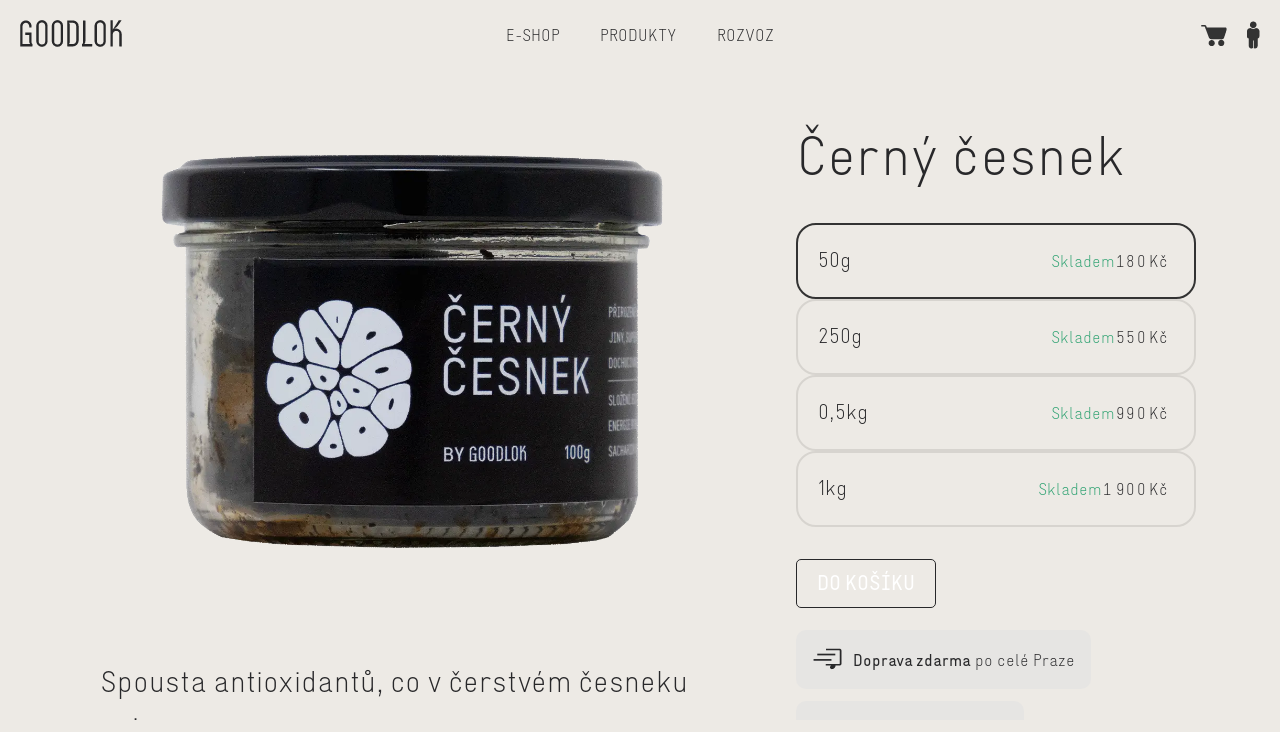

--- FILE ---
content_type: text/html; charset=utf-8
request_url: https://goodlok.cz/product/cerny-cesnek
body_size: 13709
content:
<!DOCTYPE html><html lang="cs"><head><meta charSet="utf-8"/><meta name="viewport" content="width=device-width"/><link rel="icon" href="/favicon.ico"/><link rel="apple-touch-icon" sizes="180x180" href="/apple-touch-icon.png"/><link rel="icon" type="image/png" sizes="32x32" href="/favicon-32x32.png"/><link rel="icon" type="image/png" sizes="16x16" href="/favicon-16x16.png"/><link rel="manifest" href="/site.webmanifest"/><link rel="mask-icon" href="/safari-pinned-tab.svg" color="#ed3129"/><meta name="theme-color" content="#edeae5"/><title>Černý česnek | Produkt</title><meta property="og:type" content="website"/><meta property="og:locale" content="cs"/><meta property="og:site_name" content="Černý česnek"/><meta name="robots" content="index,follow"/><meta name="googlebot" content="index,follow"/><meta name="description" content=""/><meta property="og:title" content="Černý česnek | Produkt"/><meta property="og:description" content=""/><meta property="og:image" content="https://data.eu.cntmbr.com/goodlok/goodlok/57e4f8d4-0f2b-4524-891e-88fabc2e987f.png"/><meta property="og:image:width" content="1000"/><meta property="og:image:height" content="999"/><meta name="next-head-count" content="21"/><script src="https://cdnjs.cloudflare.com/polyfill/v3/polyfill.min.js?features=Intl%2Cdefault%2Ces2015%2Ces2016%2Ces2017%2Ces2018%2Ces2019%2Ces2020%2Ces2021%2Ces2022%2CAbortController%2CArray.from%2CArray.isArray%2CArray.of%2CArray.prototype.%40%40iterator%2CArray.prototype.at%2CArray.prototype.copyWithin%2CArray.prototype.entries%2CArray.prototype.every%2CArray.prototype.fill%2CArray.prototype.filter%2CArray.prototype.find%2CArray.prototype.findIndex%2CArray.prototype.flat%2CArray.prototype.flatMap%2CArray.prototype.forEach%2CArray.prototype.includes%2CArray.prototype.indexOf%2CArray.prototype.keys%2CArray.prototype.lastIndexOf%2CArray.prototype.map%2CArray.prototype.reduce%2CArray.prototype.reduceRight%2CArray.prototype.sort%2CArray.prototype.some%2CArray.prototype.values%2CArrayBuffer%2CDOMRect%2CDate.prototype.toISOString%2CIntersectionObserver%2CIntersectionObserverEntry%2CIntl.DateTimeFormat%2CIntl.NumberFormat%2CIntl.Locale%2CObject.entries%2CObject.fromEntries%2CObject.keys%2CObject.values%2CResizeObserver%2CSet%2CString.raw%2CSymbol%2CURL%2CURL.prototype.toJSON%2CURLSearchParams%2Cdocument%2Cdocument.currentScript%2Cdocument.elementsFromPoint%2Cdocument.getElementsByClassName%2Cdocument.querySelector%2Cfetch%2ClocalStorage%2CmatchMedia%2CpageXOffset%2CpageYOffset%2CqueueMicrotask%2CrequestAnimationFrame%2CrequestIdleCallback%2Cscreen.orientation%2Cscroll%2CscrollBy%2CscrollIntoView%2CscrollX%2CscrollY%2CsetImmediate%2Csmoothscroll%2Cviewport%2Cwindow.scroll%2Cwindow.scrollBy"></script><link rel="preload" href="/_next/static/css/1c9de3b60d09c458.css" as="style"/><link rel="stylesheet" href="/_next/static/css/1c9de3b60d09c458.css" data-n-g=""/><link rel="preload" href="/_next/static/css/8ea2dccb895a1442.css" as="style"/><link rel="stylesheet" href="/_next/static/css/8ea2dccb895a1442.css" data-n-p=""/><link rel="preload" href="/_next/static/css/8f4b7f878ada1864.css" as="style"/><link rel="stylesheet" href="/_next/static/css/8f4b7f878ada1864.css" data-n-p=""/><noscript data-n-css=""></noscript><script defer="" nomodule="" src="/_next/static/chunks/polyfills-c67a75d1b6f99dc8.js"></script><script src="/_next/static/chunks/webpack-fd529249285ab315.js" defer=""></script><script src="/_next/static/chunks/framework-4e4827f6738daa0d.js" defer=""></script><script src="/_next/static/chunks/main-adb194cfddbdf540.js" defer=""></script><script src="/_next/static/chunks/pages/_app-0e7465c2a4825235.js" defer=""></script><script src="/_next/static/chunks/83-c9cda3aa59364f7f.js" defer=""></script><script src="/_next/static/chunks/pages/product/%5B%5B...page%5D%5D-77f1c031d3720ea8.js" defer=""></script><script src="/_next/static/xIIHBGUI4VgiTX5T-f_3Q/_buildManifest.js" defer=""></script><script src="/_next/static/xIIHBGUI4VgiTX5T-f_3Q/_ssgManifest.js" defer=""></script></head><body><div id="__next"><div class="Layout_blogPost__LXMrJ"><div class="Header_Header__ey0Go"><div class="Header_Container__dz6m_"><div class="Header_ContainerIn__qyXgG"><div class="Header_Bar__08nF2"><div class="Header_Cell__PaHdy"><button class="Header_ToggleMenuButton__1Spkc" type="button"><svg width="1em" height="1em" viewBox="0 0 15 12" xmlns="http://www.w3.org/2000/svg" role="img"><g stroke="currentColor" fill="none" fill-rule="evenodd" stroke-linecap="round"><path d="M.5 6h14M.5 1h14M.5 11h14"></path></g></svg> Menu</button></div><div class="Header_Cell__PaHdy Header_logo__7a6sr"><a aria-label="Zpět na homepage" href="/"><span class="Header_onlySmall__FnTVH"><svg width="1em" height="1em" viewBox="0 0 26 54" xmlns="http://www.w3.org/2000/svg" role="img" class="Header_G__ffg6a"><path d="M23.185 43.503V37.84c0-.637.07-12.033.07-12.528 0-.425-.283-.567-.708-.567h-11.84c-.284 0-.567.07-.567.567v3.68c0 .354.212.637.496.637l7.728-.07s-.071 3.963-.071 8.635v3.752c0 3.822 1.63 6.37 2.906 6.37l-7.94-.141H5.39a.485.485 0 01-.496-.496v-36.17c0-.142.07-.566.07-.708 0-.141.143-.566.143-.708 0-.141.14-.567.212-.637l.283-.637c0-.141.213-.495.285-.566.07-.142.283-.496.353-.566.072-.143.355-.425.426-.497.072-.14.425-.424.497-.494l.496-.425c.07-.07.425-.283.568-.355.07-.07.425-.282.566-.354.072-.07.497-.211.567-.211.143-.071.568-.213.638-.213.143-.071.568-.141.71-.141l.638-.072h.85c.071.072.284.072.355.072l.354.07c.072 0 .284.071.355.071.07 0 .283.071.355.142l.353.07c0 .072.213.142.285.142.07.07.283.142.354.213.07 0 .212.141.284.141.07 0 .283.142.354.213l.284.212s.213.141.283.212c0 .07.213.213.284.213 0 .07.213.211.213.283l.284.283c.07.07.141.212.212.282 0 0 .142.143.142.213.07.071.212.213.212.283l.142.213c.071.07.142.283.142.283.07.07.142.283.142.283.07.07.142.212.142.283 0 .071.142.283.142.283l.07.283c.071.071.071.284.142.354 0 0 0 .213.07.283 0 .07 0 .212.072.284v.354s.07.211.07.282V13.844c0 .284.285.567.568.567H22.69c.283 0 .496-.283.496-.567v-2.76c-.071-.07-.071-.424-.071-.495l-.071-.567c0-.07-.07-.424-.142-.496l-.07-.495c0-.07-.142-.424-.142-.495 0-.142-.142-.425-.142-.496-.071-.142-.142-.424-.213-.496 0-.07-.141-.424-.213-.494 0-.071-.141-.354-.213-.497 0-.07-.212-.353-.212-.424-.071-.07-.213-.354-.284-.495l-.283-.425c-.07-.07-.212-.354-.284-.425l-.354-.424c0-.071-.284-.354-.355-.425l-.425-.496c-.071-.07-.426-.353-.496-.424-.072-.07-.355-.354-.497-.426a3.027 3.027 0 00-.496-.353l-.496-.354c-.071-.07-.426-.284-.568-.354-.07 0-.425-.212-.496-.283-.142-.07-.496-.212-.567-.283-.141 0-.497-.142-.638-.212-.071 0-.426-.142-.567-.213l-.568-.141c-.142 0-.495-.142-.638-.142l-.638-.07c-.07 0-.496-.072-.638-.072l-.638-.07c-.071 0-.78.07-.992.07-.213 0-.922.071-1.135.142-.213 0-.922.213-1.134.213L7.445.89c-.213.07-.85.354-1.063.425-.143.142-.78.495-.922.566-.213.142-.78.566-.922.637-.213.142-.709.637-.85.779-.142.141-.638.637-.781.85l-.708.849c-.142.212-.497.778-.638.99-.072.142-.425.779-.497.992l-.426 1.06c-.07.214-.283.922-.353 1.134 0 .212-.142.991-.213 1.203L0 11.58V52.563c0 .283.213.496.497.496h24.106c.426 0 .638-.354.638-.779v-4.105c-1.63 0-2.056-2.195-2.056-4.672" fill="currentColor" fill-rule="evenodd"></path></svg></span><span class="Header_onlyLarge__QY081"><svg width="1em" height="1em" viewBox="0 0 689 183" xmlns="http://www.w3.org/2000/svg" xmlns:xlink="http://www.w3.org/1999/xlink" role="img" class="Header_GoodlokText__yjuHM"><g fill="currentColor" fill-rule="nonzero"><path d="M77 128.5l.1-41.6c0-1.4-.9-2-2.3-2H35.5c-1 0-1.9.3-1.9 2V99c0 1.2.7 2.1 1.7 2.1l25.6-.2s-.2 13.1-.2 28.7V142c0 12.7 5.4 21.2 9.6 21.2l-26.3-.5H17.9c-1 0-1.7-.7-1.7-1.6V41l.3-2.4.4-2.3c0-.5.5-1.9.7-2.1l1-2.1c0-.5.7-1.7 1-2l1.1-1.8c.2-.5 1.2-1.4 1.4-1.7.2-.4 1.4-1.4 1.7-1.6l1.6-1.4 1.9-1.2 1.9-1.2c.2-.2 1.6-.7 1.8-.7a11 11 0 012.2-.7c.4-.2 1.8-.4 2.3-.4l2.1-.3h2.9c.2.3.9.3 1.1.3l1.2.2 1.2.2c.2 0 1 .3 1.2.5l1.1.2c0 .3.7.5 1 .5l1.2.7.9.5c.2 0 1 .5 1.2.7l1 .7.9.7c0 .2.7.7.9.7 0 .2.7.7.7 1l1 .9.6 1s.5.4.5.6c.3.3.7.7.7 1l.5.7.5 1c.2.2.4.9.4.9.3.2.5.7.5.9l.5 1 .2.9c.2.2.2 1 .5 1.2 0 0 0 .7.2.9 0 .2 0 .7.3 1V39l.2 1v8.7c0 .9 1 1.8 1.9 1.8h12.7c1 0 1.6-.9 1.6-1.8v-9.3c-.2-.1-.2-1.3-.2-1.6l-.3-1.8c0-.3-.2-1.5-.4-1.7l-.3-1.6-.4-1.7c0-.5-.5-1.4-.5-1.6l-.7-1.7a5 5 0 00-.7-1.6c0-.3-.5-1.2-.7-1.7 0-.2-.7-1.1-.7-1.4-.3-.2-.7-1.2-1-1.6L70 20l-.8-1.4-1.2-1.5c0-.2-1-1.1-1.2-1.4l-1.4-1.6-1.7-1.4c-.2-.3-1.1-1.2-1.6-1.4a10 10 0 00-1.6-1.2L58.8 9a13 13 0 00-1.9-1.2 6 6 0 01-1.6-.9c-.5-.2-1.7-.7-2-1-.4 0-1.6-.4-2-.7-.3 0-1.4-.4-1.9-.7l-1.9-.4c-.5 0-1.6-.5-2.1-.5l-2.1-.2-2.1-.3L39 3l-3.2.2c-.8 0-3.1.3-3.8.5-.7 0-3 .7-3.8.7l-3.5 1.4-3.5 1.4c-.5.5-2.6 1.7-3 2L15 11a30.6 30.6 0 00-5.5 5.4l-2.3 2.9-2.1 3.3-1.7 3.2-1.4 3.6L1 33.2c0 .7-.4 3.3-.7 4l-.2 4v136.3c0 .9.7 1.6 1.6 1.6h80c1.4 0 2.1-1.2 2.1-2.6v-13.7c-5.4 0-6.8-7.3-6.8-15.5v-18.8zM147.7.5a39.3 39.3 0 0138.1 38.3v104.6a39.3 39.3 0 01-38 38.7 40 40 0 01-38.9-38.2V39.3A40 40 0 01147.7.6zm105.1 0A39.3 39.3 0 01291 38.8v104.6a39.3 39.3 0 01-38 38.7A40 40 0 01214 144V39.3A40 40 0 01252.8.6zM356.1 3c20 0 39.8 15 40.2 38.1v99.3a39.4 39.4 0 01-39.6 38.8h-35.9c-.9 0-1.6-.9-1.6-1.8V4.8c0-1 .6-1.8 1.5-1.9H356zM147.7 16.8A23 23 0 00125.1 39v104.4a23 23 0 0022.6 22.5 22.2 22.2 0 0021.9-22V39.1c0-12-9.7-22.3-21.9-22.3zm105.1 0A23 23 0 00230.3 39v104.4a23 23 0 0022.5 22.5 22.2 22.2 0 0022-22V39.1c0-12-9.7-22.3-22-22.3zM357.3 19H328c6.8 0 7.3 8.4 7.3 10V154c-.2 2.9-1.7 8.6-7 8.8h-.3 29.2c11.6 0 22.6-8.5 22.8-22.4V42c0-14-10.8-22.7-22.5-22.9h-.3zM650.3 57.7c-4.8 0-9.3 1-13.6 2.7 11.9-10 19.1-12.4 24.7-20.6L686.8 3c.5-.7 0-1.4-1-1.4h-15.5c-1 0-2.3.7-2.8 1.4l-39.7 62.3v-62c0-1-.7-1.7-1.7-1.7h-12.7c-1 0-1.9.7-1.9 1.6v174.3c0 1 1 1.7 2 1.7h12.8c1 0 1.7-.7 1.7-1.7l-.1-83.1c1.2-11 11-20.4 22.4-20.4a22.2 22.2 0 0122 22.4v81.1c0 1 .9 1.7 1.8 1.7h12.7c1 0 1.6-.7 1.6-1.7V96.5a39.3 39.3 0 00-38-38.8M542.9.5a39.3 39.3 0 0138 38.3v104.6a39.3 39.3 0 01-38 38.7A40 40 0 01504 144V39.3A40 40 0 01542.8.6zm0 16.3A23 23 0 00520.3 39v104.4a23 23 0 0022.6 22.5 22.2 22.2 0 0021.8-22V39.1c0-12-9.6-22.3-21.8-22.3zM432.5 162.8c7.6 0 9.7-12.2 9.7-22l-.2-136c0-1-.8-1.9-1.7-1.9h-12.7c-1 0-1.6 1-1.6 1.9v145.1c0 8.2-2.9 13-6.9 13V179H486c1 0 2.1-.7 2.1-1.7v-13.2c0-.9-1.1-1.8-2-1.8l-53.5.4z"></path></g></svg></span></a></div><div class="Header_Cell__PaHdy"></div></div><nav class="Header_Nav__Gjf6E Header_primaryMenu__htoYc"><ul class="HeaderMenu_HeaderMenu__L9vqA"><li class="HeaderMenu_Item__ifnrM"><a class="HeaderMenu_Link__IdGMe" href="/e-shop">E-shop</a><div class="HeaderMenu_Content__V1Fsy"><div class="HeaderMenu_Subitem__FcTaj"><ul class="SubMenuLinks_List__L2a2y"><li class="SubMenuLinks_Item__LZ1SZ"><a class="" href="/e-shop"><span class="Button_Button__lYKi2"><span class="Button_Text__UuNvk">Objednej produkty Goodlok</span><span class="Button_Arrow__5lkeO"><span class="CircleArrow_CircleArrow__N5rFx CircleArrow_hoverable__MRRpu"><svg width="1em" height="1em" viewBox="0 0 22 22" xmlns="http://www.w3.org/2000/svg" role="img"><path d="m.787 9.772 16.767.021L9.408.6h3.25l9.237 10.438-9.237 10.44h-3.25l8.146-9.194-16.767.021z" fill="currentColor" fill-rule="evenodd"></path></svg></span></span></span></a></li><li class="SubMenuLinks_Item__LZ1SZ"><a class="" href="https://play.goodlok.com"><span class="Button_Button__lYKi2"><span class="Button_Text__UuNvk">Play pro kuchaře</span><span class="Button_Arrow__5lkeO"><span class="CircleArrow_CircleArrow__N5rFx CircleArrow_hoverable__MRRpu"><svg width="1em" height="1em" viewBox="0 0 22 22" xmlns="http://www.w3.org/2000/svg" role="img"><path d="m.787 9.772 16.767.021L9.408.6h3.25l9.237 10.438-9.237 10.44h-3.25l8.146-9.194-16.767.021z" fill="currentColor" fill-rule="evenodd"></path></svg></span></span></span></a></li><li class="SubMenuLinks_Item__LZ1SZ"><a class="" href="https://b2b.goodlok.cz/"><span class="Button_Button__lYKi2"><span class="Button_Text__UuNvk">B2B portál</span><span class="Button_Arrow__5lkeO"><span class="CircleArrow_CircleArrow__N5rFx CircleArrow_hoverable__MRRpu"><svg width="1em" height="1em" viewBox="0 0 22 22" xmlns="http://www.w3.org/2000/svg" role="img"><path d="m.787 9.772 16.767.021L9.408.6h3.25l9.237 10.438-9.237 10.44h-3.25l8.146-9.194-16.767.021z" fill="currentColor" fill-rule="evenodd"></path></svg></span></span></span></a></li></ul></div><div class="HeaderMenu_Subitem__FcTaj"><div>Nebo jděte na Wolt a najděte si Goodlok.</div></div></div><button class="HeaderMenu_Toggle__2toGX HeaderMenu_is_active__zPAL9" type="button"><span class="HeaderMenu_Icon__LtPxD"><svg viewBox="0 0 20 20" class="Icon_icon-arrowRight__Sl1xM"><use xlink:href="#arrowRight"></use></svg></span></button><div class="_1I_qj _2mqKm _2KsIP" aria-hidden="false"><div class="_VrGmt"><div class="_2jwZj"><div class="HeaderMenu_MobileContent__Xv2KE"><div class="HeaderMenu_Subitem__FcTaj"><ul class="SubMenuLinks_List__L2a2y"><li class="SubMenuLinks_Item__LZ1SZ"><a class="" href="/e-shop"><span class="Button_Button__lYKi2"><span class="Button_Text__UuNvk">Objednej produkty Goodlok</span><span class="Button_Arrow__5lkeO"><span class="CircleArrow_CircleArrow__N5rFx CircleArrow_hoverable__MRRpu"><svg width="1em" height="1em" viewBox="0 0 22 22" xmlns="http://www.w3.org/2000/svg" role="img"><path d="m.787 9.772 16.767.021L9.408.6h3.25l9.237 10.438-9.237 10.44h-3.25l8.146-9.194-16.767.021z" fill="currentColor" fill-rule="evenodd"></path></svg></span></span></span></a></li><li class="SubMenuLinks_Item__LZ1SZ"><a class="" href="https://play.goodlok.com"><span class="Button_Button__lYKi2"><span class="Button_Text__UuNvk">Play pro kuchaře</span><span class="Button_Arrow__5lkeO"><span class="CircleArrow_CircleArrow__N5rFx CircleArrow_hoverable__MRRpu"><svg width="1em" height="1em" viewBox="0 0 22 22" xmlns="http://www.w3.org/2000/svg" role="img"><path d="m.787 9.772 16.767.021L9.408.6h3.25l9.237 10.438-9.237 10.44h-3.25l8.146-9.194-16.767.021z" fill="currentColor" fill-rule="evenodd"></path></svg></span></span></span></a></li><li class="SubMenuLinks_Item__LZ1SZ"><a class="" href="https://b2b.goodlok.cz/"><span class="Button_Button__lYKi2"><span class="Button_Text__UuNvk">B2B portál</span><span class="Button_Arrow__5lkeO"><span class="CircleArrow_CircleArrow__N5rFx CircleArrow_hoverable__MRRpu"><svg width="1em" height="1em" viewBox="0 0 22 22" xmlns="http://www.w3.org/2000/svg" role="img"><path d="m.787 9.772 16.767.021L9.408.6h3.25l9.237 10.438-9.237 10.44h-3.25l8.146-9.194-16.767.021z" fill="currentColor" fill-rule="evenodd"></path></svg></span></span></span></a></li></ul></div><div class="HeaderMenu_Subitem__FcTaj"></div></div></div></div></div></li><li class="HeaderMenu_Item__ifnrM"><a class="HeaderMenu_Link__IdGMe" href="/gut-tuning">Produkty</a><div class="HeaderMenu_Content__V1Fsy"><div class="HeaderMenu_Subitem__FcTaj"><h3 class="HeaderMenu_Title__BXLW_">Drinks</h3><ul class="SubMenuLinks_List__L2a2y"><li class="SubMenuLinks_Item__LZ1SZ"><div class="SubMenuLinks_Link__p5Ns9"><div class="SubMenuLinks_Image__WVqwt"><span style="box-sizing:border-box;display:block;overflow:hidden;width:initial;height:initial;background:none;opacity:1;border:0;margin:0;padding:0;position:absolute;top:0;left:0;bottom:0;right:0"><img alt="" src="[data-uri]" decoding="async" data-nimg="fill" style="position:absolute;top:0;left:0;bottom:0;right:0;box-sizing:border-box;padding:0;border:none;margin:auto;display:block;width:0;height:0;min-width:100%;max-width:100%;min-height:100%;max-height:100%;object-fit:contain"/><noscript><img alt="" loading="lazy" decoding="async" data-nimg="fill" style="position:absolute;top:0;left:0;bottom:0;right:0;box-sizing:border-box;padding:0;border:none;margin:auto;display:block;width:0;height:0;min-width:100%;max-width:100%;min-height:100%;max-height:100%;object-fit:contain" sizes="100vw" srcSet="/_next/image?url=https%3A%2F%2Fs3.eu-central-1.amazonaws.com%2Fapi.contember.mangoweb.cz%2Fgoodlokservices%2Fb0b9476b-77b9-441b-ba86-b08b92dcdac5.png&amp;w=640&amp;q=75 640w, /_next/image?url=https%3A%2F%2Fs3.eu-central-1.amazonaws.com%2Fapi.contember.mangoweb.cz%2Fgoodlokservices%2Fb0b9476b-77b9-441b-ba86-b08b92dcdac5.png&amp;w=750&amp;q=75 750w, /_next/image?url=https%3A%2F%2Fs3.eu-central-1.amazonaws.com%2Fapi.contember.mangoweb.cz%2Fgoodlokservices%2Fb0b9476b-77b9-441b-ba86-b08b92dcdac5.png&amp;w=828&amp;q=75 828w, /_next/image?url=https%3A%2F%2Fs3.eu-central-1.amazonaws.com%2Fapi.contember.mangoweb.cz%2Fgoodlokservices%2Fb0b9476b-77b9-441b-ba86-b08b92dcdac5.png&amp;w=1080&amp;q=75 1080w, /_next/image?url=https%3A%2F%2Fs3.eu-central-1.amazonaws.com%2Fapi.contember.mangoweb.cz%2Fgoodlokservices%2Fb0b9476b-77b9-441b-ba86-b08b92dcdac5.png&amp;w=1200&amp;q=75 1200w, /_next/image?url=https%3A%2F%2Fs3.eu-central-1.amazonaws.com%2Fapi.contember.mangoweb.cz%2Fgoodlokservices%2Fb0b9476b-77b9-441b-ba86-b08b92dcdac5.png&amp;w=1920&amp;q=75 1920w, /_next/image?url=https%3A%2F%2Fs3.eu-central-1.amazonaws.com%2Fapi.contember.mangoweb.cz%2Fgoodlokservices%2Fb0b9476b-77b9-441b-ba86-b08b92dcdac5.png&amp;w=2048&amp;q=75 2048w, /_next/image?url=https%3A%2F%2Fs3.eu-central-1.amazonaws.com%2Fapi.contember.mangoweb.cz%2Fgoodlokservices%2Fb0b9476b-77b9-441b-ba86-b08b92dcdac5.png&amp;w=3840&amp;q=75 3840w" src="/_next/image?url=https%3A%2F%2Fs3.eu-central-1.amazonaws.com%2Fapi.contember.mangoweb.cz%2Fgoodlokservices%2Fb0b9476b-77b9-441b-ba86-b08b92dcdac5.png&amp;w=3840&amp;q=75"/></noscript></span></div><div><a class="" href="/svatestrevo.cz/coldpress-juices"><div class="SubMenuLinks_LinkTitle__q0_6I">Coldpress Juices</div></a><div class="SubMenuLinks_LinkDescription__A3K8n"><p data-contember-type="paragraph">Freshe a 🔥Healthy shoty</p></div></div></div></li><li class="SubMenuLinks_Item__LZ1SZ"><div class="SubMenuLinks_Link__p5Ns9"><div class="SubMenuLinks_Image__WVqwt"><span style="box-sizing:border-box;display:block;overflow:hidden;width:initial;height:initial;background:none;opacity:1;border:0;margin:0;padding:0;position:absolute;top:0;left:0;bottom:0;right:0"><img alt="" src="[data-uri]" decoding="async" data-nimg="fill" style="position:absolute;top:0;left:0;bottom:0;right:0;box-sizing:border-box;padding:0;border:none;margin:auto;display:block;width:0;height:0;min-width:100%;max-width:100%;min-height:100%;max-height:100%;object-fit:contain"/><noscript><img alt="" loading="lazy" decoding="async" data-nimg="fill" style="position:absolute;top:0;left:0;bottom:0;right:0;box-sizing:border-box;padding:0;border:none;margin:auto;display:block;width:0;height:0;min-width:100%;max-width:100%;min-height:100%;max-height:100%;object-fit:contain" sizes="100vw" srcSet="/_next/image?url=https%3A%2F%2Fs3.eu-central-1.amazonaws.com%2Fapi.contember.mangoweb.cz%2Fgoodlokservices%2F47b78fe6-011c-4bcb-bccb-5f9703397fdd.png&amp;w=640&amp;q=75 640w, /_next/image?url=https%3A%2F%2Fs3.eu-central-1.amazonaws.com%2Fapi.contember.mangoweb.cz%2Fgoodlokservices%2F47b78fe6-011c-4bcb-bccb-5f9703397fdd.png&amp;w=750&amp;q=75 750w, /_next/image?url=https%3A%2F%2Fs3.eu-central-1.amazonaws.com%2Fapi.contember.mangoweb.cz%2Fgoodlokservices%2F47b78fe6-011c-4bcb-bccb-5f9703397fdd.png&amp;w=828&amp;q=75 828w, /_next/image?url=https%3A%2F%2Fs3.eu-central-1.amazonaws.com%2Fapi.contember.mangoweb.cz%2Fgoodlokservices%2F47b78fe6-011c-4bcb-bccb-5f9703397fdd.png&amp;w=1080&amp;q=75 1080w, /_next/image?url=https%3A%2F%2Fs3.eu-central-1.amazonaws.com%2Fapi.contember.mangoweb.cz%2Fgoodlokservices%2F47b78fe6-011c-4bcb-bccb-5f9703397fdd.png&amp;w=1200&amp;q=75 1200w, /_next/image?url=https%3A%2F%2Fs3.eu-central-1.amazonaws.com%2Fapi.contember.mangoweb.cz%2Fgoodlokservices%2F47b78fe6-011c-4bcb-bccb-5f9703397fdd.png&amp;w=1920&amp;q=75 1920w, /_next/image?url=https%3A%2F%2Fs3.eu-central-1.amazonaws.com%2Fapi.contember.mangoweb.cz%2Fgoodlokservices%2F47b78fe6-011c-4bcb-bccb-5f9703397fdd.png&amp;w=2048&amp;q=75 2048w, /_next/image?url=https%3A%2F%2Fs3.eu-central-1.amazonaws.com%2Fapi.contember.mangoweb.cz%2Fgoodlokservices%2F47b78fe6-011c-4bcb-bccb-5f9703397fdd.png&amp;w=3840&amp;q=75 3840w" src="/_next/image?url=https%3A%2F%2Fs3.eu-central-1.amazonaws.com%2Fapi.contember.mangoweb.cz%2Fgoodlokservices%2F47b78fe6-011c-4bcb-bccb-5f9703397fdd.png&amp;w=3840&amp;q=75"/></noscript></span></div><div><a class="" href="/fermented-drinks"><div class="SubMenuLinks_LinkTitle__q0_6I">Fermented Drinks</div></a><div class="SubMenuLinks_LinkDescription__A3K8n"><a data-contember-type="anchor" data-contember-href="https://goodlok.cz/svatestrevo.cz/F01-kombucha" href="https://goodlok.cz/svatestrevo.cz/F01-kombucha">Kombucha</a>, <a data-contember-type="anchor" data-contember-href="https://goodlok.cz/svatestrevo.cz/probioticke-tibi-limonady" href="https://goodlok.cz/svatestrevo.cz/probioticke-tibi-limonady">Tibi</a>, <a data-contember-type="anchor" data-contember-href="https://goodlok.cz/svatestrevo.cz/kefir" href="https://goodlok.cz/svatestrevo.cz/kefir">Kefír</a></div></div></div></li></ul><div class="SubMenuProducts_Buttons__y_ZG0"><a class="" href="https://www.google.com/url?sa=t&amp;source=web&amp;rct=j&amp;opi=89978449&amp;url=https://www.instagram.com/goodlok_play/&amp;ved=2ahUKEwi2lv3v8uCQAxUDgP0HHVztDF0QFnoECCAQAQ&amp;usg=AOvVaw1vlnthcKpP9UDFfcJ65jFG"><span class="Button_Button__lYKi2 Button_isOutlined__ESqJR"><span class="Button_Text__UuNvk">Recepty Instáč</span><span class="Button_Arrow__5lkeO"><span class="CircleArrow_CircleArrow__N5rFx CircleArrow_hoverable__MRRpu"><svg width="1em" height="1em" viewBox="0 0 22 22" xmlns="http://www.w3.org/2000/svg" role="img"><path d="m.787 9.772 16.767.021L9.408.6h3.25l9.237 10.438-9.237 10.44h-3.25l8.146-9.194-16.767.021z" fill="currentColor" fill-rule="evenodd"></path></svg></span></span></span></a></div></div><div class="HeaderMenu_Subitem__FcTaj"><h3 class="HeaderMenu_Title__BXLW_">Goodlok Play Projects</h3><ul class="SubMenuLinks_List__L2a2y"><li class="SubMenuLinks_Item__LZ1SZ"><div class="SubMenuLinks_Link__p5Ns9"><div class="SubMenuLinks_Image__WVqwt"><span style="box-sizing:border-box;display:block;overflow:hidden;width:initial;height:initial;background:none;opacity:1;border:0;margin:0;padding:0;position:absolute;top:0;left:0;bottom:0;right:0"><img alt="" src="[data-uri]" decoding="async" data-nimg="fill" style="position:absolute;top:0;left:0;bottom:0;right:0;box-sizing:border-box;padding:0;border:none;margin:auto;display:block;width:0;height:0;min-width:100%;max-width:100%;min-height:100%;max-height:100%;object-fit:contain"/><noscript><img alt="" loading="lazy" decoding="async" data-nimg="fill" style="position:absolute;top:0;left:0;bottom:0;right:0;box-sizing:border-box;padding:0;border:none;margin:auto;display:block;width:0;height:0;min-width:100%;max-width:100%;min-height:100%;max-height:100%;object-fit:contain" sizes="100vw" srcSet="/_next/image?url=https%3A%2F%2Fs3.eu-central-1.amazonaws.com%2Fapi.contember.mangoweb.cz%2Fgoodlokservices%2F375e5772-78c8-424b-bcf4-cdfe0832fb11.png&amp;w=640&amp;q=75 640w, /_next/image?url=https%3A%2F%2Fs3.eu-central-1.amazonaws.com%2Fapi.contember.mangoweb.cz%2Fgoodlokservices%2F375e5772-78c8-424b-bcf4-cdfe0832fb11.png&amp;w=750&amp;q=75 750w, /_next/image?url=https%3A%2F%2Fs3.eu-central-1.amazonaws.com%2Fapi.contember.mangoweb.cz%2Fgoodlokservices%2F375e5772-78c8-424b-bcf4-cdfe0832fb11.png&amp;w=828&amp;q=75 828w, /_next/image?url=https%3A%2F%2Fs3.eu-central-1.amazonaws.com%2Fapi.contember.mangoweb.cz%2Fgoodlokservices%2F375e5772-78c8-424b-bcf4-cdfe0832fb11.png&amp;w=1080&amp;q=75 1080w, /_next/image?url=https%3A%2F%2Fs3.eu-central-1.amazonaws.com%2Fapi.contember.mangoweb.cz%2Fgoodlokservices%2F375e5772-78c8-424b-bcf4-cdfe0832fb11.png&amp;w=1200&amp;q=75 1200w, /_next/image?url=https%3A%2F%2Fs3.eu-central-1.amazonaws.com%2Fapi.contember.mangoweb.cz%2Fgoodlokservices%2F375e5772-78c8-424b-bcf4-cdfe0832fb11.png&amp;w=1920&amp;q=75 1920w, /_next/image?url=https%3A%2F%2Fs3.eu-central-1.amazonaws.com%2Fapi.contember.mangoweb.cz%2Fgoodlokservices%2F375e5772-78c8-424b-bcf4-cdfe0832fb11.png&amp;w=2048&amp;q=75 2048w, /_next/image?url=https%3A%2F%2Fs3.eu-central-1.amazonaws.com%2Fapi.contember.mangoweb.cz%2Fgoodlokservices%2F375e5772-78c8-424b-bcf4-cdfe0832fb11.png&amp;w=3840&amp;q=75 3840w" src="/_next/image?url=https%3A%2F%2Fs3.eu-central-1.amazonaws.com%2Fapi.contember.mangoweb.cz%2Fgoodlokservices%2F375e5772-78c8-424b-bcf4-cdfe0832fb11.png&amp;w=3840&amp;q=75"/></noscript></span></div><div><a class="" href="/svatestrevo.cz/garum"><div class="SubMenuLinks_LinkTitle__q0_6I">Garum</div></a></div></div></li><li class="SubMenuLinks_Item__LZ1SZ"><div class="SubMenuLinks_Link__p5Ns9"><div class="SubMenuLinks_Image__WVqwt"><span style="box-sizing:border-box;display:block;overflow:hidden;width:initial;height:initial;background:none;opacity:1;border:0;margin:0;padding:0;position:absolute;top:0;left:0;bottom:0;right:0"><img alt="" src="[data-uri]" decoding="async" data-nimg="fill" style="position:absolute;top:0;left:0;bottom:0;right:0;box-sizing:border-box;padding:0;border:none;margin:auto;display:block;width:0;height:0;min-width:100%;max-width:100%;min-height:100%;max-height:100%;object-fit:contain"/><noscript><img alt="" loading="lazy" decoding="async" data-nimg="fill" style="position:absolute;top:0;left:0;bottom:0;right:0;box-sizing:border-box;padding:0;border:none;margin:auto;display:block;width:0;height:0;min-width:100%;max-width:100%;min-height:100%;max-height:100%;object-fit:contain" sizes="100vw" srcSet="/_next/image?url=https%3A%2F%2Fdata.eu.cntmbr.com%2Fgoodlok%2Fgoodlok%2F55edc8bb-e921-4180-9042-e7abca6c8e3b.png&amp;w=640&amp;q=75 640w, /_next/image?url=https%3A%2F%2Fdata.eu.cntmbr.com%2Fgoodlok%2Fgoodlok%2F55edc8bb-e921-4180-9042-e7abca6c8e3b.png&amp;w=750&amp;q=75 750w, /_next/image?url=https%3A%2F%2Fdata.eu.cntmbr.com%2Fgoodlok%2Fgoodlok%2F55edc8bb-e921-4180-9042-e7abca6c8e3b.png&amp;w=828&amp;q=75 828w, /_next/image?url=https%3A%2F%2Fdata.eu.cntmbr.com%2Fgoodlok%2Fgoodlok%2F55edc8bb-e921-4180-9042-e7abca6c8e3b.png&amp;w=1080&amp;q=75 1080w, /_next/image?url=https%3A%2F%2Fdata.eu.cntmbr.com%2Fgoodlok%2Fgoodlok%2F55edc8bb-e921-4180-9042-e7abca6c8e3b.png&amp;w=1200&amp;q=75 1200w, /_next/image?url=https%3A%2F%2Fdata.eu.cntmbr.com%2Fgoodlok%2Fgoodlok%2F55edc8bb-e921-4180-9042-e7abca6c8e3b.png&amp;w=1920&amp;q=75 1920w, /_next/image?url=https%3A%2F%2Fdata.eu.cntmbr.com%2Fgoodlok%2Fgoodlok%2F55edc8bb-e921-4180-9042-e7abca6c8e3b.png&amp;w=2048&amp;q=75 2048w, /_next/image?url=https%3A%2F%2Fdata.eu.cntmbr.com%2Fgoodlok%2Fgoodlok%2F55edc8bb-e921-4180-9042-e7abca6c8e3b.png&amp;w=3840&amp;q=75 3840w" src="/_next/image?url=https%3A%2F%2Fdata.eu.cntmbr.com%2Fgoodlok%2Fgoodlok%2F55edc8bb-e921-4180-9042-e7abca6c8e3b.png&amp;w=3840&amp;q=75"/></noscript></span></div><div><a class="" href="/svatestrevo.cz/ochucene-oleje"><div class="SubMenuLinks_LinkTitle__q0_6I">Ochucené oleje</div></a></div></div></li><li class="SubMenuLinks_Item__LZ1SZ"><div class="SubMenuLinks_Link__p5Ns9"><div class="SubMenuLinks_Image__WVqwt"><span style="box-sizing:border-box;display:block;overflow:hidden;width:initial;height:initial;background:none;opacity:1;border:0;margin:0;padding:0;position:absolute;top:0;left:0;bottom:0;right:0"><img alt="" src="[data-uri]" decoding="async" data-nimg="fill" style="position:absolute;top:0;left:0;bottom:0;right:0;box-sizing:border-box;padding:0;border:none;margin:auto;display:block;width:0;height:0;min-width:100%;max-width:100%;min-height:100%;max-height:100%;object-fit:contain"/><noscript><img alt="" loading="lazy" decoding="async" data-nimg="fill" style="position:absolute;top:0;left:0;bottom:0;right:0;box-sizing:border-box;padding:0;border:none;margin:auto;display:block;width:0;height:0;min-width:100%;max-width:100%;min-height:100%;max-height:100%;object-fit:contain" sizes="100vw" srcSet="https://s3.eu-central-1.amazonaws.com/api.contember.mangoweb.cz/goodlokservices/2e326a54-1012-4f9d-9cd9-1801130ef093.svg 640w, https://s3.eu-central-1.amazonaws.com/api.contember.mangoweb.cz/goodlokservices/2e326a54-1012-4f9d-9cd9-1801130ef093.svg 750w, https://s3.eu-central-1.amazonaws.com/api.contember.mangoweb.cz/goodlokservices/2e326a54-1012-4f9d-9cd9-1801130ef093.svg 828w, https://s3.eu-central-1.amazonaws.com/api.contember.mangoweb.cz/goodlokservices/2e326a54-1012-4f9d-9cd9-1801130ef093.svg 1080w, https://s3.eu-central-1.amazonaws.com/api.contember.mangoweb.cz/goodlokservices/2e326a54-1012-4f9d-9cd9-1801130ef093.svg 1200w, https://s3.eu-central-1.amazonaws.com/api.contember.mangoweb.cz/goodlokservices/2e326a54-1012-4f9d-9cd9-1801130ef093.svg 1920w, https://s3.eu-central-1.amazonaws.com/api.contember.mangoweb.cz/goodlokservices/2e326a54-1012-4f9d-9cd9-1801130ef093.svg 2048w, https://s3.eu-central-1.amazonaws.com/api.contember.mangoweb.cz/goodlokservices/2e326a54-1012-4f9d-9cd9-1801130ef093.svg 3840w" src="https://s3.eu-central-1.amazonaws.com/api.contember.mangoweb.cz/goodlokservices/2e326a54-1012-4f9d-9cd9-1801130ef093.svg"/></noscript></span></div><div><a class="" href="/svatestrevo.cz/cerny-cesnek"><div class="SubMenuLinks_LinkTitle__q0_6I">Černý česnek</div></a></div></div></li><li class="SubMenuLinks_Item__LZ1SZ"><div class="SubMenuLinks_Link__p5Ns9"><div class="SubMenuLinks_Image__WVqwt"><span style="box-sizing:border-box;display:block;overflow:hidden;width:initial;height:initial;background:none;opacity:1;border:0;margin:0;padding:0;position:absolute;top:0;left:0;bottom:0;right:0"><img alt="" src="[data-uri]" decoding="async" data-nimg="fill" style="position:absolute;top:0;left:0;bottom:0;right:0;box-sizing:border-box;padding:0;border:none;margin:auto;display:block;width:0;height:0;min-width:100%;max-width:100%;min-height:100%;max-height:100%;object-fit:contain"/><noscript><img alt="" loading="lazy" decoding="async" data-nimg="fill" style="position:absolute;top:0;left:0;bottom:0;right:0;box-sizing:border-box;padding:0;border:none;margin:auto;display:block;width:0;height:0;min-width:100%;max-width:100%;min-height:100%;max-height:100%;object-fit:contain" sizes="100vw" srcSet="/_next/image?url=https%3A%2F%2Fs3.eu-central-1.amazonaws.com%2Fapi.contember.mangoweb.cz%2Fgoodlokservices%2F9ae3453d-1b99-4143-9d9a-42b727629860.png&amp;w=640&amp;q=75 640w, /_next/image?url=https%3A%2F%2Fs3.eu-central-1.amazonaws.com%2Fapi.contember.mangoweb.cz%2Fgoodlokservices%2F9ae3453d-1b99-4143-9d9a-42b727629860.png&amp;w=750&amp;q=75 750w, /_next/image?url=https%3A%2F%2Fs3.eu-central-1.amazonaws.com%2Fapi.contember.mangoweb.cz%2Fgoodlokservices%2F9ae3453d-1b99-4143-9d9a-42b727629860.png&amp;w=828&amp;q=75 828w, /_next/image?url=https%3A%2F%2Fs3.eu-central-1.amazonaws.com%2Fapi.contember.mangoweb.cz%2Fgoodlokservices%2F9ae3453d-1b99-4143-9d9a-42b727629860.png&amp;w=1080&amp;q=75 1080w, /_next/image?url=https%3A%2F%2Fs3.eu-central-1.amazonaws.com%2Fapi.contember.mangoweb.cz%2Fgoodlokservices%2F9ae3453d-1b99-4143-9d9a-42b727629860.png&amp;w=1200&amp;q=75 1200w, /_next/image?url=https%3A%2F%2Fs3.eu-central-1.amazonaws.com%2Fapi.contember.mangoweb.cz%2Fgoodlokservices%2F9ae3453d-1b99-4143-9d9a-42b727629860.png&amp;w=1920&amp;q=75 1920w, /_next/image?url=https%3A%2F%2Fs3.eu-central-1.amazonaws.com%2Fapi.contember.mangoweb.cz%2Fgoodlokservices%2F9ae3453d-1b99-4143-9d9a-42b727629860.png&amp;w=2048&amp;q=75 2048w, /_next/image?url=https%3A%2F%2Fs3.eu-central-1.amazonaws.com%2Fapi.contember.mangoweb.cz%2Fgoodlokservices%2F9ae3453d-1b99-4143-9d9a-42b727629860.png&amp;w=3840&amp;q=75 3840w" src="/_next/image?url=https%3A%2F%2Fs3.eu-central-1.amazonaws.com%2Fapi.contember.mangoweb.cz%2Fgoodlokservices%2F9ae3453d-1b99-4143-9d9a-42b727629860.png&amp;w=3840&amp;q=75"/></noscript></span></div><div><a class="" href="/svatestrevo.cz/kimchi"><div class="SubMenuLinks_LinkTitle__q0_6I">Kimchi</div></a></div></div></li></ul></div></div><button class="HeaderMenu_Toggle__2toGX" type="button"><span class="HeaderMenu_Icon__LtPxD"><svg viewBox="0 0 20 20" class="Icon_icon-arrowRight__Sl1xM"><use xlink:href="#arrowRight"></use></svg></span></button><div class="_1I_qj _1L6Gs _2KsIP" aria-hidden="true"><div class="_VrGmt"><div class="_2jwZj"><div class="HeaderMenu_MobileContent__Xv2KE"><div class="HeaderMenu_Subitem__FcTaj"><ul class="SubMenuLinks_List__L2a2y"><li class="SubMenuLinks_Item__LZ1SZ"><div class="SubMenuLinks_Link__p5Ns9"><div class="SubMenuLinks_Image__WVqwt"><span style="box-sizing:border-box;display:block;overflow:hidden;width:initial;height:initial;background:none;opacity:1;border:0;margin:0;padding:0;position:absolute;top:0;left:0;bottom:0;right:0"><img alt="" src="[data-uri]" decoding="async" data-nimg="fill" style="position:absolute;top:0;left:0;bottom:0;right:0;box-sizing:border-box;padding:0;border:none;margin:auto;display:block;width:0;height:0;min-width:100%;max-width:100%;min-height:100%;max-height:100%;object-fit:contain"/><noscript><img alt="" loading="lazy" decoding="async" data-nimg="fill" style="position:absolute;top:0;left:0;bottom:0;right:0;box-sizing:border-box;padding:0;border:none;margin:auto;display:block;width:0;height:0;min-width:100%;max-width:100%;min-height:100%;max-height:100%;object-fit:contain" sizes="100vw" srcSet="/_next/image?url=https%3A%2F%2Fs3.eu-central-1.amazonaws.com%2Fapi.contember.mangoweb.cz%2Fgoodlokservices%2Fb0b9476b-77b9-441b-ba86-b08b92dcdac5.png&amp;w=640&amp;q=75 640w, /_next/image?url=https%3A%2F%2Fs3.eu-central-1.amazonaws.com%2Fapi.contember.mangoweb.cz%2Fgoodlokservices%2Fb0b9476b-77b9-441b-ba86-b08b92dcdac5.png&amp;w=750&amp;q=75 750w, /_next/image?url=https%3A%2F%2Fs3.eu-central-1.amazonaws.com%2Fapi.contember.mangoweb.cz%2Fgoodlokservices%2Fb0b9476b-77b9-441b-ba86-b08b92dcdac5.png&amp;w=828&amp;q=75 828w, /_next/image?url=https%3A%2F%2Fs3.eu-central-1.amazonaws.com%2Fapi.contember.mangoweb.cz%2Fgoodlokservices%2Fb0b9476b-77b9-441b-ba86-b08b92dcdac5.png&amp;w=1080&amp;q=75 1080w, /_next/image?url=https%3A%2F%2Fs3.eu-central-1.amazonaws.com%2Fapi.contember.mangoweb.cz%2Fgoodlokservices%2Fb0b9476b-77b9-441b-ba86-b08b92dcdac5.png&amp;w=1200&amp;q=75 1200w, /_next/image?url=https%3A%2F%2Fs3.eu-central-1.amazonaws.com%2Fapi.contember.mangoweb.cz%2Fgoodlokservices%2Fb0b9476b-77b9-441b-ba86-b08b92dcdac5.png&amp;w=1920&amp;q=75 1920w, /_next/image?url=https%3A%2F%2Fs3.eu-central-1.amazonaws.com%2Fapi.contember.mangoweb.cz%2Fgoodlokservices%2Fb0b9476b-77b9-441b-ba86-b08b92dcdac5.png&amp;w=2048&amp;q=75 2048w, /_next/image?url=https%3A%2F%2Fs3.eu-central-1.amazonaws.com%2Fapi.contember.mangoweb.cz%2Fgoodlokservices%2Fb0b9476b-77b9-441b-ba86-b08b92dcdac5.png&amp;w=3840&amp;q=75 3840w" src="/_next/image?url=https%3A%2F%2Fs3.eu-central-1.amazonaws.com%2Fapi.contember.mangoweb.cz%2Fgoodlokservices%2Fb0b9476b-77b9-441b-ba86-b08b92dcdac5.png&amp;w=3840&amp;q=75"/></noscript></span></div><div><a class="" href="/svatestrevo.cz/coldpress-juices"><div class="SubMenuLinks_LinkTitle__q0_6I">Coldpress Juices</div></a><div class="SubMenuLinks_LinkDescription__A3K8n"><p data-contember-type="paragraph">Freshe a 🔥Healthy shoty</p></div></div></div></li><li class="SubMenuLinks_Item__LZ1SZ"><div class="SubMenuLinks_Link__p5Ns9"><div class="SubMenuLinks_Image__WVqwt"><span style="box-sizing:border-box;display:block;overflow:hidden;width:initial;height:initial;background:none;opacity:1;border:0;margin:0;padding:0;position:absolute;top:0;left:0;bottom:0;right:0"><img alt="" src="[data-uri]" decoding="async" data-nimg="fill" style="position:absolute;top:0;left:0;bottom:0;right:0;box-sizing:border-box;padding:0;border:none;margin:auto;display:block;width:0;height:0;min-width:100%;max-width:100%;min-height:100%;max-height:100%;object-fit:contain"/><noscript><img alt="" loading="lazy" decoding="async" data-nimg="fill" style="position:absolute;top:0;left:0;bottom:0;right:0;box-sizing:border-box;padding:0;border:none;margin:auto;display:block;width:0;height:0;min-width:100%;max-width:100%;min-height:100%;max-height:100%;object-fit:contain" sizes="100vw" srcSet="/_next/image?url=https%3A%2F%2Fs3.eu-central-1.amazonaws.com%2Fapi.contember.mangoweb.cz%2Fgoodlokservices%2F47b78fe6-011c-4bcb-bccb-5f9703397fdd.png&amp;w=640&amp;q=75 640w, /_next/image?url=https%3A%2F%2Fs3.eu-central-1.amazonaws.com%2Fapi.contember.mangoweb.cz%2Fgoodlokservices%2F47b78fe6-011c-4bcb-bccb-5f9703397fdd.png&amp;w=750&amp;q=75 750w, /_next/image?url=https%3A%2F%2Fs3.eu-central-1.amazonaws.com%2Fapi.contember.mangoweb.cz%2Fgoodlokservices%2F47b78fe6-011c-4bcb-bccb-5f9703397fdd.png&amp;w=828&amp;q=75 828w, /_next/image?url=https%3A%2F%2Fs3.eu-central-1.amazonaws.com%2Fapi.contember.mangoweb.cz%2Fgoodlokservices%2F47b78fe6-011c-4bcb-bccb-5f9703397fdd.png&amp;w=1080&amp;q=75 1080w, /_next/image?url=https%3A%2F%2Fs3.eu-central-1.amazonaws.com%2Fapi.contember.mangoweb.cz%2Fgoodlokservices%2F47b78fe6-011c-4bcb-bccb-5f9703397fdd.png&amp;w=1200&amp;q=75 1200w, /_next/image?url=https%3A%2F%2Fs3.eu-central-1.amazonaws.com%2Fapi.contember.mangoweb.cz%2Fgoodlokservices%2F47b78fe6-011c-4bcb-bccb-5f9703397fdd.png&amp;w=1920&amp;q=75 1920w, /_next/image?url=https%3A%2F%2Fs3.eu-central-1.amazonaws.com%2Fapi.contember.mangoweb.cz%2Fgoodlokservices%2F47b78fe6-011c-4bcb-bccb-5f9703397fdd.png&amp;w=2048&amp;q=75 2048w, /_next/image?url=https%3A%2F%2Fs3.eu-central-1.amazonaws.com%2Fapi.contember.mangoweb.cz%2Fgoodlokservices%2F47b78fe6-011c-4bcb-bccb-5f9703397fdd.png&amp;w=3840&amp;q=75 3840w" src="/_next/image?url=https%3A%2F%2Fs3.eu-central-1.amazonaws.com%2Fapi.contember.mangoweb.cz%2Fgoodlokservices%2F47b78fe6-011c-4bcb-bccb-5f9703397fdd.png&amp;w=3840&amp;q=75"/></noscript></span></div><div><a class="" href="/fermented-drinks"><div class="SubMenuLinks_LinkTitle__q0_6I">Fermented Drinks</div></a><div class="SubMenuLinks_LinkDescription__A3K8n"><a data-contember-type="anchor" data-contember-href="https://goodlok.cz/svatestrevo.cz/F01-kombucha" href="https://goodlok.cz/svatestrevo.cz/F01-kombucha">Kombucha</a>, <a data-contember-type="anchor" data-contember-href="https://goodlok.cz/svatestrevo.cz/probioticke-tibi-limonady" href="https://goodlok.cz/svatestrevo.cz/probioticke-tibi-limonady">Tibi</a>, <a data-contember-type="anchor" data-contember-href="https://goodlok.cz/svatestrevo.cz/kefir" href="https://goodlok.cz/svatestrevo.cz/kefir">Kefír</a></div></div></div></li></ul><div class="SubMenuProducts_Buttons__y_ZG0"><a class="" href="https://www.google.com/url?sa=t&amp;source=web&amp;rct=j&amp;opi=89978449&amp;url=https://www.instagram.com/goodlok_play/&amp;ved=2ahUKEwi2lv3v8uCQAxUDgP0HHVztDF0QFnoECCAQAQ&amp;usg=AOvVaw1vlnthcKpP9UDFfcJ65jFG"><span class="Button_Button__lYKi2 Button_isOutlined__ESqJR"><span class="Button_Text__UuNvk">Recepty Instáč</span><span class="Button_Arrow__5lkeO"><span class="CircleArrow_CircleArrow__N5rFx CircleArrow_hoverable__MRRpu"><svg width="1em" height="1em" viewBox="0 0 22 22" xmlns="http://www.w3.org/2000/svg" role="img"><path d="m.787 9.772 16.767.021L9.408.6h3.25l9.237 10.438-9.237 10.44h-3.25l8.146-9.194-16.767.021z" fill="currentColor" fill-rule="evenodd"></path></svg></span></span></span></a></div></div><div class="HeaderMenu_Subitem__FcTaj"><ul class="SubMenuLinks_List__L2a2y"><li class="SubMenuLinks_Item__LZ1SZ"><div class="SubMenuLinks_Link__p5Ns9"><div class="SubMenuLinks_Image__WVqwt"><span style="box-sizing:border-box;display:block;overflow:hidden;width:initial;height:initial;background:none;opacity:1;border:0;margin:0;padding:0;position:absolute;top:0;left:0;bottom:0;right:0"><img alt="" src="[data-uri]" decoding="async" data-nimg="fill" style="position:absolute;top:0;left:0;bottom:0;right:0;box-sizing:border-box;padding:0;border:none;margin:auto;display:block;width:0;height:0;min-width:100%;max-width:100%;min-height:100%;max-height:100%;object-fit:contain"/><noscript><img alt="" loading="lazy" decoding="async" data-nimg="fill" style="position:absolute;top:0;left:0;bottom:0;right:0;box-sizing:border-box;padding:0;border:none;margin:auto;display:block;width:0;height:0;min-width:100%;max-width:100%;min-height:100%;max-height:100%;object-fit:contain" sizes="100vw" srcSet="/_next/image?url=https%3A%2F%2Fs3.eu-central-1.amazonaws.com%2Fapi.contember.mangoweb.cz%2Fgoodlokservices%2F375e5772-78c8-424b-bcf4-cdfe0832fb11.png&amp;w=640&amp;q=75 640w, /_next/image?url=https%3A%2F%2Fs3.eu-central-1.amazonaws.com%2Fapi.contember.mangoweb.cz%2Fgoodlokservices%2F375e5772-78c8-424b-bcf4-cdfe0832fb11.png&amp;w=750&amp;q=75 750w, /_next/image?url=https%3A%2F%2Fs3.eu-central-1.amazonaws.com%2Fapi.contember.mangoweb.cz%2Fgoodlokservices%2F375e5772-78c8-424b-bcf4-cdfe0832fb11.png&amp;w=828&amp;q=75 828w, /_next/image?url=https%3A%2F%2Fs3.eu-central-1.amazonaws.com%2Fapi.contember.mangoweb.cz%2Fgoodlokservices%2F375e5772-78c8-424b-bcf4-cdfe0832fb11.png&amp;w=1080&amp;q=75 1080w, /_next/image?url=https%3A%2F%2Fs3.eu-central-1.amazonaws.com%2Fapi.contember.mangoweb.cz%2Fgoodlokservices%2F375e5772-78c8-424b-bcf4-cdfe0832fb11.png&amp;w=1200&amp;q=75 1200w, /_next/image?url=https%3A%2F%2Fs3.eu-central-1.amazonaws.com%2Fapi.contember.mangoweb.cz%2Fgoodlokservices%2F375e5772-78c8-424b-bcf4-cdfe0832fb11.png&amp;w=1920&amp;q=75 1920w, /_next/image?url=https%3A%2F%2Fs3.eu-central-1.amazonaws.com%2Fapi.contember.mangoweb.cz%2Fgoodlokservices%2F375e5772-78c8-424b-bcf4-cdfe0832fb11.png&amp;w=2048&amp;q=75 2048w, /_next/image?url=https%3A%2F%2Fs3.eu-central-1.amazonaws.com%2Fapi.contember.mangoweb.cz%2Fgoodlokservices%2F375e5772-78c8-424b-bcf4-cdfe0832fb11.png&amp;w=3840&amp;q=75 3840w" src="/_next/image?url=https%3A%2F%2Fs3.eu-central-1.amazonaws.com%2Fapi.contember.mangoweb.cz%2Fgoodlokservices%2F375e5772-78c8-424b-bcf4-cdfe0832fb11.png&amp;w=3840&amp;q=75"/></noscript></span></div><div><a class="" href="/svatestrevo.cz/garum"><div class="SubMenuLinks_LinkTitle__q0_6I">Garum</div></a></div></div></li><li class="SubMenuLinks_Item__LZ1SZ"><div class="SubMenuLinks_Link__p5Ns9"><div class="SubMenuLinks_Image__WVqwt"><span style="box-sizing:border-box;display:block;overflow:hidden;width:initial;height:initial;background:none;opacity:1;border:0;margin:0;padding:0;position:absolute;top:0;left:0;bottom:0;right:0"><img alt="" src="[data-uri]" decoding="async" data-nimg="fill" style="position:absolute;top:0;left:0;bottom:0;right:0;box-sizing:border-box;padding:0;border:none;margin:auto;display:block;width:0;height:0;min-width:100%;max-width:100%;min-height:100%;max-height:100%;object-fit:contain"/><noscript><img alt="" loading="lazy" decoding="async" data-nimg="fill" style="position:absolute;top:0;left:0;bottom:0;right:0;box-sizing:border-box;padding:0;border:none;margin:auto;display:block;width:0;height:0;min-width:100%;max-width:100%;min-height:100%;max-height:100%;object-fit:contain" sizes="100vw" srcSet="/_next/image?url=https%3A%2F%2Fdata.eu.cntmbr.com%2Fgoodlok%2Fgoodlok%2F55edc8bb-e921-4180-9042-e7abca6c8e3b.png&amp;w=640&amp;q=75 640w, /_next/image?url=https%3A%2F%2Fdata.eu.cntmbr.com%2Fgoodlok%2Fgoodlok%2F55edc8bb-e921-4180-9042-e7abca6c8e3b.png&amp;w=750&amp;q=75 750w, /_next/image?url=https%3A%2F%2Fdata.eu.cntmbr.com%2Fgoodlok%2Fgoodlok%2F55edc8bb-e921-4180-9042-e7abca6c8e3b.png&amp;w=828&amp;q=75 828w, /_next/image?url=https%3A%2F%2Fdata.eu.cntmbr.com%2Fgoodlok%2Fgoodlok%2F55edc8bb-e921-4180-9042-e7abca6c8e3b.png&amp;w=1080&amp;q=75 1080w, /_next/image?url=https%3A%2F%2Fdata.eu.cntmbr.com%2Fgoodlok%2Fgoodlok%2F55edc8bb-e921-4180-9042-e7abca6c8e3b.png&amp;w=1200&amp;q=75 1200w, /_next/image?url=https%3A%2F%2Fdata.eu.cntmbr.com%2Fgoodlok%2Fgoodlok%2F55edc8bb-e921-4180-9042-e7abca6c8e3b.png&amp;w=1920&amp;q=75 1920w, /_next/image?url=https%3A%2F%2Fdata.eu.cntmbr.com%2Fgoodlok%2Fgoodlok%2F55edc8bb-e921-4180-9042-e7abca6c8e3b.png&amp;w=2048&amp;q=75 2048w, /_next/image?url=https%3A%2F%2Fdata.eu.cntmbr.com%2Fgoodlok%2Fgoodlok%2F55edc8bb-e921-4180-9042-e7abca6c8e3b.png&amp;w=3840&amp;q=75 3840w" src="/_next/image?url=https%3A%2F%2Fdata.eu.cntmbr.com%2Fgoodlok%2Fgoodlok%2F55edc8bb-e921-4180-9042-e7abca6c8e3b.png&amp;w=3840&amp;q=75"/></noscript></span></div><div><a class="" href="/svatestrevo.cz/ochucene-oleje"><div class="SubMenuLinks_LinkTitle__q0_6I">Ochucené oleje</div></a></div></div></li><li class="SubMenuLinks_Item__LZ1SZ"><div class="SubMenuLinks_Link__p5Ns9"><div class="SubMenuLinks_Image__WVqwt"><span style="box-sizing:border-box;display:block;overflow:hidden;width:initial;height:initial;background:none;opacity:1;border:0;margin:0;padding:0;position:absolute;top:0;left:0;bottom:0;right:0"><img alt="" src="[data-uri]" decoding="async" data-nimg="fill" style="position:absolute;top:0;left:0;bottom:0;right:0;box-sizing:border-box;padding:0;border:none;margin:auto;display:block;width:0;height:0;min-width:100%;max-width:100%;min-height:100%;max-height:100%;object-fit:contain"/><noscript><img alt="" loading="lazy" decoding="async" data-nimg="fill" style="position:absolute;top:0;left:0;bottom:0;right:0;box-sizing:border-box;padding:0;border:none;margin:auto;display:block;width:0;height:0;min-width:100%;max-width:100%;min-height:100%;max-height:100%;object-fit:contain" sizes="100vw" srcSet="https://s3.eu-central-1.amazonaws.com/api.contember.mangoweb.cz/goodlokservices/2e326a54-1012-4f9d-9cd9-1801130ef093.svg 640w, https://s3.eu-central-1.amazonaws.com/api.contember.mangoweb.cz/goodlokservices/2e326a54-1012-4f9d-9cd9-1801130ef093.svg 750w, https://s3.eu-central-1.amazonaws.com/api.contember.mangoweb.cz/goodlokservices/2e326a54-1012-4f9d-9cd9-1801130ef093.svg 828w, https://s3.eu-central-1.amazonaws.com/api.contember.mangoweb.cz/goodlokservices/2e326a54-1012-4f9d-9cd9-1801130ef093.svg 1080w, https://s3.eu-central-1.amazonaws.com/api.contember.mangoweb.cz/goodlokservices/2e326a54-1012-4f9d-9cd9-1801130ef093.svg 1200w, https://s3.eu-central-1.amazonaws.com/api.contember.mangoweb.cz/goodlokservices/2e326a54-1012-4f9d-9cd9-1801130ef093.svg 1920w, https://s3.eu-central-1.amazonaws.com/api.contember.mangoweb.cz/goodlokservices/2e326a54-1012-4f9d-9cd9-1801130ef093.svg 2048w, https://s3.eu-central-1.amazonaws.com/api.contember.mangoweb.cz/goodlokservices/2e326a54-1012-4f9d-9cd9-1801130ef093.svg 3840w" src="https://s3.eu-central-1.amazonaws.com/api.contember.mangoweb.cz/goodlokservices/2e326a54-1012-4f9d-9cd9-1801130ef093.svg"/></noscript></span></div><div><a class="" href="/svatestrevo.cz/cerny-cesnek"><div class="SubMenuLinks_LinkTitle__q0_6I">Černý česnek</div></a></div></div></li><li class="SubMenuLinks_Item__LZ1SZ"><div class="SubMenuLinks_Link__p5Ns9"><div class="SubMenuLinks_Image__WVqwt"><span style="box-sizing:border-box;display:block;overflow:hidden;width:initial;height:initial;background:none;opacity:1;border:0;margin:0;padding:0;position:absolute;top:0;left:0;bottom:0;right:0"><img alt="" src="[data-uri]" decoding="async" data-nimg="fill" style="position:absolute;top:0;left:0;bottom:0;right:0;box-sizing:border-box;padding:0;border:none;margin:auto;display:block;width:0;height:0;min-width:100%;max-width:100%;min-height:100%;max-height:100%;object-fit:contain"/><noscript><img alt="" loading="lazy" decoding="async" data-nimg="fill" style="position:absolute;top:0;left:0;bottom:0;right:0;box-sizing:border-box;padding:0;border:none;margin:auto;display:block;width:0;height:0;min-width:100%;max-width:100%;min-height:100%;max-height:100%;object-fit:contain" sizes="100vw" srcSet="/_next/image?url=https%3A%2F%2Fs3.eu-central-1.amazonaws.com%2Fapi.contember.mangoweb.cz%2Fgoodlokservices%2F9ae3453d-1b99-4143-9d9a-42b727629860.png&amp;w=640&amp;q=75 640w, /_next/image?url=https%3A%2F%2Fs3.eu-central-1.amazonaws.com%2Fapi.contember.mangoweb.cz%2Fgoodlokservices%2F9ae3453d-1b99-4143-9d9a-42b727629860.png&amp;w=750&amp;q=75 750w, /_next/image?url=https%3A%2F%2Fs3.eu-central-1.amazonaws.com%2Fapi.contember.mangoweb.cz%2Fgoodlokservices%2F9ae3453d-1b99-4143-9d9a-42b727629860.png&amp;w=828&amp;q=75 828w, /_next/image?url=https%3A%2F%2Fs3.eu-central-1.amazonaws.com%2Fapi.contember.mangoweb.cz%2Fgoodlokservices%2F9ae3453d-1b99-4143-9d9a-42b727629860.png&amp;w=1080&amp;q=75 1080w, /_next/image?url=https%3A%2F%2Fs3.eu-central-1.amazonaws.com%2Fapi.contember.mangoweb.cz%2Fgoodlokservices%2F9ae3453d-1b99-4143-9d9a-42b727629860.png&amp;w=1200&amp;q=75 1200w, /_next/image?url=https%3A%2F%2Fs3.eu-central-1.amazonaws.com%2Fapi.contember.mangoweb.cz%2Fgoodlokservices%2F9ae3453d-1b99-4143-9d9a-42b727629860.png&amp;w=1920&amp;q=75 1920w, /_next/image?url=https%3A%2F%2Fs3.eu-central-1.amazonaws.com%2Fapi.contember.mangoweb.cz%2Fgoodlokservices%2F9ae3453d-1b99-4143-9d9a-42b727629860.png&amp;w=2048&amp;q=75 2048w, /_next/image?url=https%3A%2F%2Fs3.eu-central-1.amazonaws.com%2Fapi.contember.mangoweb.cz%2Fgoodlokservices%2F9ae3453d-1b99-4143-9d9a-42b727629860.png&amp;w=3840&amp;q=75 3840w" src="/_next/image?url=https%3A%2F%2Fs3.eu-central-1.amazonaws.com%2Fapi.contember.mangoweb.cz%2Fgoodlokservices%2F9ae3453d-1b99-4143-9d9a-42b727629860.png&amp;w=3840&amp;q=75"/></noscript></span></div><div><a class="" href="/svatestrevo.cz/kimchi"><div class="SubMenuLinks_LinkTitle__q0_6I">Kimchi</div></a></div></div></li></ul></div><div class="HeaderMenu_buttons__U5RJq"><a class="" href="https://www.google.com/url?sa=t&amp;source=web&amp;rct=j&amp;opi=89978449&amp;url=https://www.instagram.com/goodlok_play/&amp;ved=2ahUKEwi2lv3v8uCQAxUDgP0HHVztDF0QFnoECCAQAQ&amp;usg=AOvVaw1vlnthcKpP9UDFfcJ65jFG"><span class="Button_Button__lYKi2 Button_isOutlined__ESqJR"><span class="Button_Text__UuNvk">Recepty Instáč</span><span class="Button_Arrow__5lkeO"><span class="CircleArrow_CircleArrow__N5rFx CircleArrow_hoverable__MRRpu"><svg width="1em" height="1em" viewBox="0 0 22 22" xmlns="http://www.w3.org/2000/svg" role="img"><path d="m.787 9.772 16.767.021L9.408.6h3.25l9.237 10.438-9.237 10.44h-3.25l8.146-9.194-16.767.021z" fill="currentColor" fill-rule="evenodd"></path></svg></span></span></span></a></div></div></div></div></div></li><li class="HeaderMenu_Item__ifnrM"><a class="HeaderMenu_Link__IdGMe" href="/kavarny">Rozvoz</a><div class="HeaderMenu_Content__V1Fsy"><div class="HeaderMenu_Subitem__FcTaj"><ul class="SubMenuLinks_List__L2a2y"><li class="SubMenuLinks_Item__LZ1SZ"><a class="" href="/kavarny"><span class="Button_Button__lYKi2"><span class="Button_Text__UuNvk">Do kaváren</span><span class="Button_Arrow__5lkeO"><span class="CircleArrow_CircleArrow__N5rFx CircleArrow_hoverable__MRRpu"><svg width="1em" height="1em" viewBox="0 0 22 22" xmlns="http://www.w3.org/2000/svg" role="img"><path d="m.787 9.772 16.767.021L9.408.6h3.25l9.237 10.438-9.237 10.44h-3.25l8.146-9.194-16.767.021z" fill="currentColor" fill-rule="evenodd"></path></svg></span></span></span></a></li><li class="SubMenuLinks_Item__LZ1SZ"><a class="" href="/firmy"><span class="Button_Button__lYKi2"><span class="Button_Text__UuNvk">Pro firmy</span><span class="Button_Arrow__5lkeO"><span class="CircleArrow_CircleArrow__N5rFx CircleArrow_hoverable__MRRpu"><svg width="1em" height="1em" viewBox="0 0 22 22" xmlns="http://www.w3.org/2000/svg" role="img"><path d="m.787 9.772 16.767.021L9.408.6h3.25l9.237 10.438-9.237 10.44h-3.25l8.146-9.194-16.767.021z" fill="currentColor" fill-rule="evenodd"></path></svg></span></span></span></a></li><li class="SubMenuLinks_Item__LZ1SZ"><a class="" href="/eventy"><span class="Button_Button__lYKi2"><span class="Button_Text__UuNvk">Na eventy</span><span class="Button_Arrow__5lkeO"><span class="CircleArrow_CircleArrow__N5rFx CircleArrow_hoverable__MRRpu"><svg width="1em" height="1em" viewBox="0 0 22 22" xmlns="http://www.w3.org/2000/svg" role="img"><path d="m.787 9.772 16.767.021L9.408.6h3.25l9.237 10.438-9.237 10.44h-3.25l8.146-9.194-16.767.021z" fill="currentColor" fill-rule="evenodd"></path></svg></span></span></span></a></li><li class="SubMenuLinks_Item__LZ1SZ"><a class="" href="/do-restaurace"><span class="Button_Button__lYKi2"><span class="Button_Text__UuNvk">Do restaurace</span><span class="Button_Arrow__5lkeO"><span class="CircleArrow_CircleArrow__N5rFx CircleArrow_hoverable__MRRpu"><svg width="1em" height="1em" viewBox="0 0 22 22" xmlns="http://www.w3.org/2000/svg" role="img"><path d="m.787 9.772 16.767.021L9.408.6h3.25l9.237 10.438-9.237 10.44h-3.25l8.146-9.194-16.767.021z" fill="currentColor" fill-rule="evenodd"></path></svg></span></span></span></a></li></ul></div><div class="HeaderMenu_Subitem__FcTaj HeaderMenu_SubitemDelivery___sRS2"><div class="SubMenuDelivery_DeliveryRegions__JNpvl"><div class="SubMenuDelivery_DeliveryRegion__DLUp8"><div class="SubMenuDelivery_Image__3LjkY"><span style="box-sizing:border-box;display:inline-block;overflow:hidden;width:initial;height:initial;background:none;opacity:1;border:0;margin:0;padding:0;position:relative;max-width:100%"><span style="box-sizing:border-box;display:block;width:initial;height:initial;background:none;opacity:1;border:0;margin:0;padding:0;max-width:100%"><img style="display:block;max-width:100%;width:initial;height:initial;background:none;opacity:1;border:0;margin:0;padding:0" alt="" aria-hidden="true" src="data:image/svg+xml,%3csvg%20xmlns=%27http://www.w3.org/2000/svg%27%20version=%271.1%27%20width=%27190%27%20height=%27120%27/%3e"/></span><img alt="" src="[data-uri]" decoding="async" data-nimg="intrinsic" style="position:absolute;top:0;left:0;bottom:0;right:0;box-sizing:border-box;padding:0;border:none;margin:auto;display:block;width:0;height:0;min-width:100%;max-width:100%;min-height:100%;max-height:100%"/><noscript><img alt="" loading="lazy" decoding="async" data-nimg="intrinsic" style="position:absolute;top:0;left:0;bottom:0;right:0;box-sizing:border-box;padding:0;border:none;margin:auto;display:block;width:0;height:0;min-width:100%;max-width:100%;min-height:100%;max-height:100%" srcSet="/_next/image?url=https%3A%2F%2Fdata.eu.cntmbr.com%2Fgoodlok%2Fgoodlok%2F10bc5ca4-0b10-460b-8924-32654780b186.png&amp;w=256&amp;q=75 1x, /_next/image?url=https%3A%2F%2Fdata.eu.cntmbr.com%2Fgoodlok%2Fgoodlok%2F10bc5ca4-0b10-460b-8924-32654780b186.png&amp;w=384&amp;q=75 2x" src="/_next/image?url=https%3A%2F%2Fdata.eu.cntmbr.com%2Fgoodlok%2Fgoodlok%2F10bc5ca4-0b10-460b-8924-32654780b186.png&amp;w=384&amp;q=75"/></noscript></span></div><div class="SubMenuDelivery_Content__b419n"><div class="SubMenuDelivery_TitleWrapper__myYBD"><h3 class="SubMenuDelivery_Title__baWNa">Praha</h3><div class="SubMenuDelivery_ItemImages__9QG5c"><div class="SubMenuDelivery_ItemImage__oAIKw"><span style="box-sizing:border-box;display:inline-block;overflow:hidden;width:initial;height:initial;background:none;opacity:1;border:0;margin:0;padding:0;position:relative;max-width:100%"><span style="box-sizing:border-box;display:block;width:initial;height:initial;background:none;opacity:1;border:0;margin:0;padding:0;max-width:100%"><img style="display:block;max-width:100%;width:initial;height:initial;background:none;opacity:1;border:0;margin:0;padding:0" alt="" aria-hidden="true" src="data:image/svg+xml,%3csvg%20xmlns=%27http://www.w3.org/2000/svg%27%20version=%271.1%27%20width=%27800%27%20height=%271920%27/%3e"/></span><img alt="Freshe" src="[data-uri]" decoding="async" data-nimg="intrinsic" style="position:absolute;top:0;left:0;bottom:0;right:0;box-sizing:border-box;padding:0;border:none;margin:auto;display:block;width:0;height:0;min-width:100%;max-width:100%;min-height:100%;max-height:100%"/><noscript><img alt="Freshe" loading="lazy" decoding="async" data-nimg="intrinsic" style="position:absolute;top:0;left:0;bottom:0;right:0;box-sizing:border-box;padding:0;border:none;margin:auto;display:block;width:0;height:0;min-width:100%;max-width:100%;min-height:100%;max-height:100%" srcSet="/_next/image?url=https%3A%2F%2Fdata.eu.cntmbr.com%2Fgoodlok%2Fgoodlok%2Fa6678969-ade5-440a-b7b1-d30b8f291f23.png&amp;w=828&amp;q=75 1x, /_next/image?url=https%3A%2F%2Fdata.eu.cntmbr.com%2Fgoodlok%2Fgoodlok%2Fa6678969-ade5-440a-b7b1-d30b8f291f23.png&amp;w=1920&amp;q=75 2x" src="/_next/image?url=https%3A%2F%2Fdata.eu.cntmbr.com%2Fgoodlok%2Fgoodlok%2Fa6678969-ade5-440a-b7b1-d30b8f291f23.png&amp;w=1920&amp;q=75"/></noscript></span><div class="SubMenuDelivery_ItemImageLabel__VnK3o">Freshe</div></div><div class="SubMenuDelivery_ItemImage__oAIKw"><span style="box-sizing:border-box;display:inline-block;overflow:hidden;width:initial;height:initial;background:none;opacity:1;border:0;margin:0;padding:0;position:relative;max-width:100%"><span style="box-sizing:border-box;display:block;width:initial;height:initial;background:none;opacity:1;border:0;margin:0;padding:0;max-width:100%"><img style="display:block;max-width:100%;width:initial;height:initial;background:none;opacity:1;border:0;margin:0;padding:0" alt="" aria-hidden="true" src="data:image/svg+xml,%3csvg%20xmlns=%27http://www.w3.org/2000/svg%27%20version=%271.1%27%20width=%2759%27%20height=%27105%27/%3e"/></span><img alt="Shoty" src="[data-uri]" decoding="async" data-nimg="intrinsic" style="position:absolute;top:0;left:0;bottom:0;right:0;box-sizing:border-box;padding:0;border:none;margin:auto;display:block;width:0;height:0;min-width:100%;max-width:100%;min-height:100%;max-height:100%"/><noscript><img alt="Shoty" loading="lazy" decoding="async" data-nimg="intrinsic" style="position:absolute;top:0;left:0;bottom:0;right:0;box-sizing:border-box;padding:0;border:none;margin:auto;display:block;width:0;height:0;min-width:100%;max-width:100%;min-height:100%;max-height:100%" srcSet="/_next/image?url=https%3A%2F%2Fdata.eu.cntmbr.com%2Fgoodlok%2Fgoodlok%2Fb55a520c-5e6f-4e79-985d-d33091a26806.png&amp;w=64&amp;q=75 1x, /_next/image?url=https%3A%2F%2Fdata.eu.cntmbr.com%2Fgoodlok%2Fgoodlok%2Fb55a520c-5e6f-4e79-985d-d33091a26806.png&amp;w=128&amp;q=75 2x" src="/_next/image?url=https%3A%2F%2Fdata.eu.cntmbr.com%2Fgoodlok%2Fgoodlok%2Fb55a520c-5e6f-4e79-985d-d33091a26806.png&amp;w=128&amp;q=75"/></noscript></span><div class="SubMenuDelivery_ItemImageLabel__VnK3o">Shoty</div></div><div class="SubMenuDelivery_ItemImage__oAIKw"><span style="box-sizing:border-box;display:inline-block;overflow:hidden;width:initial;height:initial;background:none;opacity:1;border:0;margin:0;padding:0;position:relative;max-width:100%"><span style="box-sizing:border-box;display:block;width:initial;height:initial;background:none;opacity:1;border:0;margin:0;padding:0;max-width:100%"><img style="display:block;max-width:100%;width:initial;height:initial;background:none;opacity:1;border:0;margin:0;padding:0" alt="" aria-hidden="true" src="data:image/svg+xml,%3csvg%20xmlns=%27http://www.w3.org/2000/svg%27%20version=%271.1%27%20width=%27800%27%20height=%271920%27/%3e"/></span><img alt="Fermented drinks" src="[data-uri]" decoding="async" data-nimg="intrinsic" style="position:absolute;top:0;left:0;bottom:0;right:0;box-sizing:border-box;padding:0;border:none;margin:auto;display:block;width:0;height:0;min-width:100%;max-width:100%;min-height:100%;max-height:100%"/><noscript><img alt="Fermented drinks" loading="lazy" decoding="async" data-nimg="intrinsic" style="position:absolute;top:0;left:0;bottom:0;right:0;box-sizing:border-box;padding:0;border:none;margin:auto;display:block;width:0;height:0;min-width:100%;max-width:100%;min-height:100%;max-height:100%" srcSet="/_next/image?url=https%3A%2F%2Fdata.eu.cntmbr.com%2Fgoodlok%2Fgoodlok%2F2b32835a-d227-43a0-bab8-ec7a8126b9d8.png&amp;w=828&amp;q=75 1x, /_next/image?url=https%3A%2F%2Fdata.eu.cntmbr.com%2Fgoodlok%2Fgoodlok%2F2b32835a-d227-43a0-bab8-ec7a8126b9d8.png&amp;w=1920&amp;q=75 2x" src="/_next/image?url=https%3A%2F%2Fdata.eu.cntmbr.com%2Fgoodlok%2Fgoodlok%2F2b32835a-d227-43a0-bab8-ec7a8126b9d8.png&amp;w=1920&amp;q=75"/></noscript></span><div class="SubMenuDelivery_ItemImageLabel__VnK3o">Fermented drinks</div></div><div class="SubMenuDelivery_ItemImage__oAIKw"><span style="box-sizing:border-box;display:inline-block;overflow:hidden;width:initial;height:initial;background:none;opacity:1;border:0;margin:0;padding:0;position:relative;max-width:100%"><span style="box-sizing:border-box;display:block;width:initial;height:initial;background:none;opacity:1;border:0;margin:0;padding:0;max-width:100%"><img style="display:block;max-width:100%;width:initial;height:initial;background:none;opacity:1;border:0;margin:0;padding:0" alt="" aria-hidden="true" src="data:image/svg+xml,%3csvg%20xmlns=%27http://www.w3.org/2000/svg%27%20version=%271.1%27%20width=%2745%27%20height=%27105%27/%3e"/></span><img alt="Dochucovadla" src="[data-uri]" decoding="async" data-nimg="intrinsic" style="position:absolute;top:0;left:0;bottom:0;right:0;box-sizing:border-box;padding:0;border:none;margin:auto;display:block;width:0;height:0;min-width:100%;max-width:100%;min-height:100%;max-height:100%"/><noscript><img alt="Dochucovadla" loading="lazy" decoding="async" data-nimg="intrinsic" style="position:absolute;top:0;left:0;bottom:0;right:0;box-sizing:border-box;padding:0;border:none;margin:auto;display:block;width:0;height:0;min-width:100%;max-width:100%;min-height:100%;max-height:100%" srcSet="/_next/image?url=https%3A%2F%2Fdata.eu.cntmbr.com%2Fgoodlok%2Fgoodlok%2Fe47ad9c4-d224-4ca4-86bf-775590dc9b45.png&amp;w=48&amp;q=75 1x, /_next/image?url=https%3A%2F%2Fdata.eu.cntmbr.com%2Fgoodlok%2Fgoodlok%2Fe47ad9c4-d224-4ca4-86bf-775590dc9b45.png&amp;w=96&amp;q=75 2x" src="/_next/image?url=https%3A%2F%2Fdata.eu.cntmbr.com%2Fgoodlok%2Fgoodlok%2Fe47ad9c4-d224-4ca4-86bf-775590dc9b45.png&amp;w=96&amp;q=75"/></noscript></span><div class="SubMenuDelivery_ItemImageLabel__VnK3o">Dochucovadla</div></div></div></div><div class="SubMenuDelivery_TextList__PeW2H"><div class="SubMenuDelivery_Text__kdsNK">Zdarma</div><div class="SubMenuDelivery_Text__kdsNK">Zítra dopoledne</div></div></div></div><div class="SubMenuDelivery_DeliveryRegion__DLUp8"><div class="SubMenuDelivery_Image__3LjkY"><span style="box-sizing:border-box;display:inline-block;overflow:hidden;width:initial;height:initial;background:none;opacity:1;border:0;margin:0;padding:0;position:relative;max-width:100%"><span style="box-sizing:border-box;display:block;width:initial;height:initial;background:none;opacity:1;border:0;margin:0;padding:0;max-width:100%"><img style="display:block;max-width:100%;width:initial;height:initial;background:none;opacity:1;border:0;margin:0;padding:0" alt="" aria-hidden="true" src="data:image/svg+xml,%3csvg%20xmlns=%27http://www.w3.org/2000/svg%27%20version=%271.1%27%20width=%27192%27%20height=%27121%27/%3e"/></span><img alt="" src="[data-uri]" decoding="async" data-nimg="intrinsic" style="position:absolute;top:0;left:0;bottom:0;right:0;box-sizing:border-box;padding:0;border:none;margin:auto;display:block;width:0;height:0;min-width:100%;max-width:100%;min-height:100%;max-height:100%"/><noscript><img alt="" loading="lazy" decoding="async" data-nimg="intrinsic" style="position:absolute;top:0;left:0;bottom:0;right:0;box-sizing:border-box;padding:0;border:none;margin:auto;display:block;width:0;height:0;min-width:100%;max-width:100%;min-height:100%;max-height:100%" srcSet="/_next/image?url=https%3A%2F%2Fdata.eu.cntmbr.com%2Fgoodlok%2Fgoodlok%2F20b98aeb-93d1-40a1-a423-2c07d0d192a3.png&amp;w=256&amp;q=75 1x, /_next/image?url=https%3A%2F%2Fdata.eu.cntmbr.com%2Fgoodlok%2Fgoodlok%2F20b98aeb-93d1-40a1-a423-2c07d0d192a3.png&amp;w=384&amp;q=75 2x" src="/_next/image?url=https%3A%2F%2Fdata.eu.cntmbr.com%2Fgoodlok%2Fgoodlok%2F20b98aeb-93d1-40a1-a423-2c07d0d192a3.png&amp;w=384&amp;q=75"/></noscript></span></div><div class="SubMenuDelivery_Content__b419n"><div class="SubMenuDelivery_TitleWrapper__myYBD"><h3 class="SubMenuDelivery_Title__baWNa">ČR</h3><div class="SubMenuDelivery_ItemImages__9QG5c"><div class="SubMenuDelivery_ItemImage__oAIKw"><span style="box-sizing:border-box;display:inline-block;overflow:hidden;width:initial;height:initial;background:none;opacity:1;border:0;margin:0;padding:0;position:relative;max-width:100%"><span style="box-sizing:border-box;display:block;width:initial;height:initial;background:none;opacity:1;border:0;margin:0;padding:0;max-width:100%"><img style="display:block;max-width:100%;width:initial;height:initial;background:none;opacity:1;border:0;margin:0;padding:0" alt="" aria-hidden="true" src="data:image/svg+xml,%3csvg%20xmlns=%27http://www.w3.org/2000/svg%27%20version=%271.1%27%20width=%27800%27%20height=%271920%27/%3e"/></span><img alt="Fermented drinks" src="[data-uri]" decoding="async" data-nimg="intrinsic" style="position:absolute;top:0;left:0;bottom:0;right:0;box-sizing:border-box;padding:0;border:none;margin:auto;display:block;width:0;height:0;min-width:100%;max-width:100%;min-height:100%;max-height:100%"/><noscript><img alt="Fermented drinks" loading="lazy" decoding="async" data-nimg="intrinsic" style="position:absolute;top:0;left:0;bottom:0;right:0;box-sizing:border-box;padding:0;border:none;margin:auto;display:block;width:0;height:0;min-width:100%;max-width:100%;min-height:100%;max-height:100%" srcSet="/_next/image?url=https%3A%2F%2Fdata.eu.cntmbr.com%2Fgoodlok%2Fgoodlok%2Fdc772970-8bc3-44e8-afeb-d562606a3e72.png&amp;w=828&amp;q=75 1x, /_next/image?url=https%3A%2F%2Fdata.eu.cntmbr.com%2Fgoodlok%2Fgoodlok%2Fdc772970-8bc3-44e8-afeb-d562606a3e72.png&amp;w=1920&amp;q=75 2x" src="/_next/image?url=https%3A%2F%2Fdata.eu.cntmbr.com%2Fgoodlok%2Fgoodlok%2Fdc772970-8bc3-44e8-afeb-d562606a3e72.png&amp;w=1920&amp;q=75"/></noscript></span><div class="SubMenuDelivery_ItemImageLabel__VnK3o">Fermented drinks</div></div><div class="SubMenuDelivery_ItemImage__oAIKw"><span style="box-sizing:border-box;display:inline-block;overflow:hidden;width:initial;height:initial;background:none;opacity:1;border:0;margin:0;padding:0;position:relative;max-width:100%"><span style="box-sizing:border-box;display:block;width:initial;height:initial;background:none;opacity:1;border:0;margin:0;padding:0;max-width:100%"><img style="display:block;max-width:100%;width:initial;height:initial;background:none;opacity:1;border:0;margin:0;padding:0" alt="" aria-hidden="true" src="data:image/svg+xml,%3csvg%20xmlns=%27http://www.w3.org/2000/svg%27%20version=%271.1%27%20width=%2745%27%20height=%27105%27/%3e"/></span><img alt="Dochucovadla" src="[data-uri]" decoding="async" data-nimg="intrinsic" style="position:absolute;top:0;left:0;bottom:0;right:0;box-sizing:border-box;padding:0;border:none;margin:auto;display:block;width:0;height:0;min-width:100%;max-width:100%;min-height:100%;max-height:100%"/><noscript><img alt="Dochucovadla" loading="lazy" decoding="async" data-nimg="intrinsic" style="position:absolute;top:0;left:0;bottom:0;right:0;box-sizing:border-box;padding:0;border:none;margin:auto;display:block;width:0;height:0;min-width:100%;max-width:100%;min-height:100%;max-height:100%" srcSet="/_next/image?url=https%3A%2F%2Fdata.eu.cntmbr.com%2Fgoodlok%2Fgoodlok%2F6df99215-8078-44f3-9923-00efcff7ee1a.png&amp;w=48&amp;q=75 1x, /_next/image?url=https%3A%2F%2Fdata.eu.cntmbr.com%2Fgoodlok%2Fgoodlok%2F6df99215-8078-44f3-9923-00efcff7ee1a.png&amp;w=96&amp;q=75 2x" src="/_next/image?url=https%3A%2F%2Fdata.eu.cntmbr.com%2Fgoodlok%2Fgoodlok%2F6df99215-8078-44f3-9923-00efcff7ee1a.png&amp;w=96&amp;q=75"/></noscript></span><div class="SubMenuDelivery_ItemImageLabel__VnK3o">Dochucovadla</div></div></div></div><div class="SubMenuDelivery_TextList__PeW2H"><div class="SubMenuDelivery_Text__kdsNK">200 Kč</div><div class="SubMenuDelivery_Text__kdsNK">Do 3 dnů</div></div></div></div><div class="SubMenuDelivery_DeliveryRegion__DLUp8"><div class="SubMenuDelivery_Image__3LjkY"><span style="box-sizing:border-box;display:inline-block;overflow:hidden;width:initial;height:initial;background:none;opacity:1;border:0;margin:0;padding:0;position:relative;max-width:100%"><span style="box-sizing:border-box;display:block;width:initial;height:initial;background:none;opacity:1;border:0;margin:0;padding:0;max-width:100%"><img style="display:block;max-width:100%;width:initial;height:initial;background:none;opacity:1;border:0;margin:0;padding:0" alt="" aria-hidden="true" src="data:image/svg+xml,%3csvg%20xmlns=%27http://www.w3.org/2000/svg%27%20version=%271.1%27%20width=%27193%27%20height=%27121%27/%3e"/></span><img alt="" src="[data-uri]" decoding="async" data-nimg="intrinsic" style="position:absolute;top:0;left:0;bottom:0;right:0;box-sizing:border-box;padding:0;border:none;margin:auto;display:block;width:0;height:0;min-width:100%;max-width:100%;min-height:100%;max-height:100%"/><noscript><img alt="" loading="lazy" decoding="async" data-nimg="intrinsic" style="position:absolute;top:0;left:0;bottom:0;right:0;box-sizing:border-box;padding:0;border:none;margin:auto;display:block;width:0;height:0;min-width:100%;max-width:100%;min-height:100%;max-height:100%" srcSet="/_next/image?url=https%3A%2F%2Fdata.eu.cntmbr.com%2Fgoodlok%2Fgoodlok%2F21453f51-da8e-4641-b772-27dbfd4b39f3.png&amp;w=256&amp;q=75 1x, /_next/image?url=https%3A%2F%2Fdata.eu.cntmbr.com%2Fgoodlok%2Fgoodlok%2F21453f51-da8e-4641-b772-27dbfd4b39f3.png&amp;w=640&amp;q=75 2x" src="/_next/image?url=https%3A%2F%2Fdata.eu.cntmbr.com%2Fgoodlok%2Fgoodlok%2F21453f51-da8e-4641-b772-27dbfd4b39f3.png&amp;w=640&amp;q=75"/></noscript></span></div><div class="SubMenuDelivery_Content__b419n"><div class="SubMenuDelivery_TitleWrapper__myYBD"><h3 class="SubMenuDelivery_Title__baWNa">Evropa</h3><div class="SubMenuDelivery_ItemImages__9QG5c"><div class="SubMenuDelivery_ItemImage__oAIKw"><span style="box-sizing:border-box;display:inline-block;overflow:hidden;width:initial;height:initial;background:none;opacity:1;border:0;margin:0;padding:0;position:relative;max-width:100%"><span style="box-sizing:border-box;display:block;width:initial;height:initial;background:none;opacity:1;border:0;margin:0;padding:0;max-width:100%"><img style="display:block;max-width:100%;width:initial;height:initial;background:none;opacity:1;border:0;margin:0;padding:0" alt="" aria-hidden="true" src="data:image/svg+xml,%3csvg%20xmlns=%27http://www.w3.org/2000/svg%27%20version=%271.1%27%20width=%2745%27%20height=%27105%27/%3e"/></span><img alt="Dochucovadla" src="[data-uri]" decoding="async" data-nimg="intrinsic" style="position:absolute;top:0;left:0;bottom:0;right:0;box-sizing:border-box;padding:0;border:none;margin:auto;display:block;width:0;height:0;min-width:100%;max-width:100%;min-height:100%;max-height:100%"/><noscript><img alt="Dochucovadla" loading="lazy" decoding="async" data-nimg="intrinsic" style="position:absolute;top:0;left:0;bottom:0;right:0;box-sizing:border-box;padding:0;border:none;margin:auto;display:block;width:0;height:0;min-width:100%;max-width:100%;min-height:100%;max-height:100%" srcSet="/_next/image?url=https%3A%2F%2Fdata.eu.cntmbr.com%2Fgoodlok%2Fgoodlok%2Fae68abe7-c9dd-4bb6-a905-699b0b42247b.png&amp;w=48&amp;q=75 1x, /_next/image?url=https%3A%2F%2Fdata.eu.cntmbr.com%2Fgoodlok%2Fgoodlok%2Fae68abe7-c9dd-4bb6-a905-699b0b42247b.png&amp;w=96&amp;q=75 2x" src="/_next/image?url=https%3A%2F%2Fdata.eu.cntmbr.com%2Fgoodlok%2Fgoodlok%2Fae68abe7-c9dd-4bb6-a905-699b0b42247b.png&amp;w=96&amp;q=75"/></noscript></span><div class="SubMenuDelivery_ItemImageLabel__VnK3o">Dochucovadla</div></div></div></div><div class="SubMenuDelivery_TextList__PeW2H"><div class="SubMenuDelivery_Text__kdsNK">300 Kč</div><div class="SubMenuDelivery_Text__kdsNK">Do 8 dnů</div></div></div></div></div></div></div><button class="HeaderMenu_Toggle__2toGX" type="button"><span class="HeaderMenu_Icon__LtPxD"><svg viewBox="0 0 20 20" class="Icon_icon-arrowRight__Sl1xM"><use xlink:href="#arrowRight"></use></svg></span></button><div class="_1I_qj _1L6Gs _2KsIP" aria-hidden="true"><div class="_VrGmt"><div class="_2jwZj"><div class="HeaderMenu_MobileContent__Xv2KE"><div class="HeaderMenu_Subitem__FcTaj"><ul class="SubMenuLinks_List__L2a2y"><li class="SubMenuLinks_Item__LZ1SZ"><a class="" href="/kavarny"><span class="Button_Button__lYKi2"><span class="Button_Text__UuNvk">Do kaváren</span><span class="Button_Arrow__5lkeO"><span class="CircleArrow_CircleArrow__N5rFx CircleArrow_hoverable__MRRpu"><svg width="1em" height="1em" viewBox="0 0 22 22" xmlns="http://www.w3.org/2000/svg" role="img"><path d="m.787 9.772 16.767.021L9.408.6h3.25l9.237 10.438-9.237 10.44h-3.25l8.146-9.194-16.767.021z" fill="currentColor" fill-rule="evenodd"></path></svg></span></span></span></a></li><li class="SubMenuLinks_Item__LZ1SZ"><a class="" href="/firmy"><span class="Button_Button__lYKi2"><span class="Button_Text__UuNvk">Pro firmy</span><span class="Button_Arrow__5lkeO"><span class="CircleArrow_CircleArrow__N5rFx CircleArrow_hoverable__MRRpu"><svg width="1em" height="1em" viewBox="0 0 22 22" xmlns="http://www.w3.org/2000/svg" role="img"><path d="m.787 9.772 16.767.021L9.408.6h3.25l9.237 10.438-9.237 10.44h-3.25l8.146-9.194-16.767.021z" fill="currentColor" fill-rule="evenodd"></path></svg></span></span></span></a></li><li class="SubMenuLinks_Item__LZ1SZ"><a class="" href="/eventy"><span class="Button_Button__lYKi2"><span class="Button_Text__UuNvk">Na eventy</span><span class="Button_Arrow__5lkeO"><span class="CircleArrow_CircleArrow__N5rFx CircleArrow_hoverable__MRRpu"><svg width="1em" height="1em" viewBox="0 0 22 22" xmlns="http://www.w3.org/2000/svg" role="img"><path d="m.787 9.772 16.767.021L9.408.6h3.25l9.237 10.438-9.237 10.44h-3.25l8.146-9.194-16.767.021z" fill="currentColor" fill-rule="evenodd"></path></svg></span></span></span></a></li><li class="SubMenuLinks_Item__LZ1SZ"><a class="" href="/do-restaurace"><span class="Button_Button__lYKi2"><span class="Button_Text__UuNvk">Do restaurace</span><span class="Button_Arrow__5lkeO"><span class="CircleArrow_CircleArrow__N5rFx CircleArrow_hoverable__MRRpu"><svg width="1em" height="1em" viewBox="0 0 22 22" xmlns="http://www.w3.org/2000/svg" role="img"><path d="m.787 9.772 16.767.021L9.408.6h3.25l9.237 10.438-9.237 10.44h-3.25l8.146-9.194-16.767.021z" fill="currentColor" fill-rule="evenodd"></path></svg></span></span></span></a></li></ul></div><div class="HeaderMenu_Subitem__FcTaj"><div class="SubMenuDelivery_DeliveryRegions__JNpvl"><div class="SubMenuDelivery_DeliveryRegion__DLUp8"><div class="SubMenuDelivery_Image__3LjkY"><span style="box-sizing:border-box;display:inline-block;overflow:hidden;width:initial;height:initial;background:none;opacity:1;border:0;margin:0;padding:0;position:relative;max-width:100%"><span style="box-sizing:border-box;display:block;width:initial;height:initial;background:none;opacity:1;border:0;margin:0;padding:0;max-width:100%"><img style="display:block;max-width:100%;width:initial;height:initial;background:none;opacity:1;border:0;margin:0;padding:0" alt="" aria-hidden="true" src="data:image/svg+xml,%3csvg%20xmlns=%27http://www.w3.org/2000/svg%27%20version=%271.1%27%20width=%27190%27%20height=%27120%27/%3e"/></span><img alt="" src="[data-uri]" decoding="async" data-nimg="intrinsic" style="position:absolute;top:0;left:0;bottom:0;right:0;box-sizing:border-box;padding:0;border:none;margin:auto;display:block;width:0;height:0;min-width:100%;max-width:100%;min-height:100%;max-height:100%"/><noscript><img alt="" loading="lazy" decoding="async" data-nimg="intrinsic" style="position:absolute;top:0;left:0;bottom:0;right:0;box-sizing:border-box;padding:0;border:none;margin:auto;display:block;width:0;height:0;min-width:100%;max-width:100%;min-height:100%;max-height:100%" srcSet="/_next/image?url=https%3A%2F%2Fdata.eu.cntmbr.com%2Fgoodlok%2Fgoodlok%2F10bc5ca4-0b10-460b-8924-32654780b186.png&amp;w=256&amp;q=75 1x, /_next/image?url=https%3A%2F%2Fdata.eu.cntmbr.com%2Fgoodlok%2Fgoodlok%2F10bc5ca4-0b10-460b-8924-32654780b186.png&amp;w=384&amp;q=75 2x" src="/_next/image?url=https%3A%2F%2Fdata.eu.cntmbr.com%2Fgoodlok%2Fgoodlok%2F10bc5ca4-0b10-460b-8924-32654780b186.png&amp;w=384&amp;q=75"/></noscript></span></div><div class="SubMenuDelivery_Content__b419n"><div class="SubMenuDelivery_TitleWrapper__myYBD"><h3 class="SubMenuDelivery_Title__baWNa">Praha</h3><div class="SubMenuDelivery_ItemImages__9QG5c"><div class="SubMenuDelivery_ItemImage__oAIKw"><span style="box-sizing:border-box;display:inline-block;overflow:hidden;width:initial;height:initial;background:none;opacity:1;border:0;margin:0;padding:0;position:relative;max-width:100%"><span style="box-sizing:border-box;display:block;width:initial;height:initial;background:none;opacity:1;border:0;margin:0;padding:0;max-width:100%"><img style="display:block;max-width:100%;width:initial;height:initial;background:none;opacity:1;border:0;margin:0;padding:0" alt="" aria-hidden="true" src="data:image/svg+xml,%3csvg%20xmlns=%27http://www.w3.org/2000/svg%27%20version=%271.1%27%20width=%27800%27%20height=%271920%27/%3e"/></span><img alt="Freshe" src="[data-uri]" decoding="async" data-nimg="intrinsic" style="position:absolute;top:0;left:0;bottom:0;right:0;box-sizing:border-box;padding:0;border:none;margin:auto;display:block;width:0;height:0;min-width:100%;max-width:100%;min-height:100%;max-height:100%"/><noscript><img alt="Freshe" loading="lazy" decoding="async" data-nimg="intrinsic" style="position:absolute;top:0;left:0;bottom:0;right:0;box-sizing:border-box;padding:0;border:none;margin:auto;display:block;width:0;height:0;min-width:100%;max-width:100%;min-height:100%;max-height:100%" srcSet="/_next/image?url=https%3A%2F%2Fdata.eu.cntmbr.com%2Fgoodlok%2Fgoodlok%2Fa6678969-ade5-440a-b7b1-d30b8f291f23.png&amp;w=828&amp;q=75 1x, /_next/image?url=https%3A%2F%2Fdata.eu.cntmbr.com%2Fgoodlok%2Fgoodlok%2Fa6678969-ade5-440a-b7b1-d30b8f291f23.png&amp;w=1920&amp;q=75 2x" src="/_next/image?url=https%3A%2F%2Fdata.eu.cntmbr.com%2Fgoodlok%2Fgoodlok%2Fa6678969-ade5-440a-b7b1-d30b8f291f23.png&amp;w=1920&amp;q=75"/></noscript></span><div class="SubMenuDelivery_ItemImageLabel__VnK3o">Freshe</div></div><div class="SubMenuDelivery_ItemImage__oAIKw"><span style="box-sizing:border-box;display:inline-block;overflow:hidden;width:initial;height:initial;background:none;opacity:1;border:0;margin:0;padding:0;position:relative;max-width:100%"><span style="box-sizing:border-box;display:block;width:initial;height:initial;background:none;opacity:1;border:0;margin:0;padding:0;max-width:100%"><img style="display:block;max-width:100%;width:initial;height:initial;background:none;opacity:1;border:0;margin:0;padding:0" alt="" aria-hidden="true" src="data:image/svg+xml,%3csvg%20xmlns=%27http://www.w3.org/2000/svg%27%20version=%271.1%27%20width=%2759%27%20height=%27105%27/%3e"/></span><img alt="Shoty" src="[data-uri]" decoding="async" data-nimg="intrinsic" style="position:absolute;top:0;left:0;bottom:0;right:0;box-sizing:border-box;padding:0;border:none;margin:auto;display:block;width:0;height:0;min-width:100%;max-width:100%;min-height:100%;max-height:100%"/><noscript><img alt="Shoty" loading="lazy" decoding="async" data-nimg="intrinsic" style="position:absolute;top:0;left:0;bottom:0;right:0;box-sizing:border-box;padding:0;border:none;margin:auto;display:block;width:0;height:0;min-width:100%;max-width:100%;min-height:100%;max-height:100%" srcSet="/_next/image?url=https%3A%2F%2Fdata.eu.cntmbr.com%2Fgoodlok%2Fgoodlok%2Fb55a520c-5e6f-4e79-985d-d33091a26806.png&amp;w=64&amp;q=75 1x, /_next/image?url=https%3A%2F%2Fdata.eu.cntmbr.com%2Fgoodlok%2Fgoodlok%2Fb55a520c-5e6f-4e79-985d-d33091a26806.png&amp;w=128&amp;q=75 2x" src="/_next/image?url=https%3A%2F%2Fdata.eu.cntmbr.com%2Fgoodlok%2Fgoodlok%2Fb55a520c-5e6f-4e79-985d-d33091a26806.png&amp;w=128&amp;q=75"/></noscript></span><div class="SubMenuDelivery_ItemImageLabel__VnK3o">Shoty</div></div><div class="SubMenuDelivery_ItemImage__oAIKw"><span style="box-sizing:border-box;display:inline-block;overflow:hidden;width:initial;height:initial;background:none;opacity:1;border:0;margin:0;padding:0;position:relative;max-width:100%"><span style="box-sizing:border-box;display:block;width:initial;height:initial;background:none;opacity:1;border:0;margin:0;padding:0;max-width:100%"><img style="display:block;max-width:100%;width:initial;height:initial;background:none;opacity:1;border:0;margin:0;padding:0" alt="" aria-hidden="true" src="data:image/svg+xml,%3csvg%20xmlns=%27http://www.w3.org/2000/svg%27%20version=%271.1%27%20width=%27800%27%20height=%271920%27/%3e"/></span><img alt="Fermented drinks" src="[data-uri]" decoding="async" data-nimg="intrinsic" style="position:absolute;top:0;left:0;bottom:0;right:0;box-sizing:border-box;padding:0;border:none;margin:auto;display:block;width:0;height:0;min-width:100%;max-width:100%;min-height:100%;max-height:100%"/><noscript><img alt="Fermented drinks" loading="lazy" decoding="async" data-nimg="intrinsic" style="position:absolute;top:0;left:0;bottom:0;right:0;box-sizing:border-box;padding:0;border:none;margin:auto;display:block;width:0;height:0;min-width:100%;max-width:100%;min-height:100%;max-height:100%" srcSet="/_next/image?url=https%3A%2F%2Fdata.eu.cntmbr.com%2Fgoodlok%2Fgoodlok%2F2b32835a-d227-43a0-bab8-ec7a8126b9d8.png&amp;w=828&amp;q=75 1x, /_next/image?url=https%3A%2F%2Fdata.eu.cntmbr.com%2Fgoodlok%2Fgoodlok%2F2b32835a-d227-43a0-bab8-ec7a8126b9d8.png&amp;w=1920&amp;q=75 2x" src="/_next/image?url=https%3A%2F%2Fdata.eu.cntmbr.com%2Fgoodlok%2Fgoodlok%2F2b32835a-d227-43a0-bab8-ec7a8126b9d8.png&amp;w=1920&amp;q=75"/></noscript></span><div class="SubMenuDelivery_ItemImageLabel__VnK3o">Fermented drinks</div></div><div class="SubMenuDelivery_ItemImage__oAIKw"><span style="box-sizing:border-box;display:inline-block;overflow:hidden;width:initial;height:initial;background:none;opacity:1;border:0;margin:0;padding:0;position:relative;max-width:100%"><span style="box-sizing:border-box;display:block;width:initial;height:initial;background:none;opacity:1;border:0;margin:0;padding:0;max-width:100%"><img style="display:block;max-width:100%;width:initial;height:initial;background:none;opacity:1;border:0;margin:0;padding:0" alt="" aria-hidden="true" src="data:image/svg+xml,%3csvg%20xmlns=%27http://www.w3.org/2000/svg%27%20version=%271.1%27%20width=%2745%27%20height=%27105%27/%3e"/></span><img alt="Dochucovadla" src="[data-uri]" decoding="async" data-nimg="intrinsic" style="position:absolute;top:0;left:0;bottom:0;right:0;box-sizing:border-box;padding:0;border:none;margin:auto;display:block;width:0;height:0;min-width:100%;max-width:100%;min-height:100%;max-height:100%"/><noscript><img alt="Dochucovadla" loading="lazy" decoding="async" data-nimg="intrinsic" style="position:absolute;top:0;left:0;bottom:0;right:0;box-sizing:border-box;padding:0;border:none;margin:auto;display:block;width:0;height:0;min-width:100%;max-width:100%;min-height:100%;max-height:100%" srcSet="/_next/image?url=https%3A%2F%2Fdata.eu.cntmbr.com%2Fgoodlok%2Fgoodlok%2Fe47ad9c4-d224-4ca4-86bf-775590dc9b45.png&amp;w=48&amp;q=75 1x, /_next/image?url=https%3A%2F%2Fdata.eu.cntmbr.com%2Fgoodlok%2Fgoodlok%2Fe47ad9c4-d224-4ca4-86bf-775590dc9b45.png&amp;w=96&amp;q=75 2x" src="/_next/image?url=https%3A%2F%2Fdata.eu.cntmbr.com%2Fgoodlok%2Fgoodlok%2Fe47ad9c4-d224-4ca4-86bf-775590dc9b45.png&amp;w=96&amp;q=75"/></noscript></span><div class="SubMenuDelivery_ItemImageLabel__VnK3o">Dochucovadla</div></div></div></div><div class="SubMenuDelivery_TextList__PeW2H"><div class="SubMenuDelivery_Text__kdsNK">Zdarma</div><div class="SubMenuDelivery_Text__kdsNK">Zítra dopoledne</div></div></div></div><div class="SubMenuDelivery_DeliveryRegion__DLUp8"><div class="SubMenuDelivery_Image__3LjkY"><span style="box-sizing:border-box;display:inline-block;overflow:hidden;width:initial;height:initial;background:none;opacity:1;border:0;margin:0;padding:0;position:relative;max-width:100%"><span style="box-sizing:border-box;display:block;width:initial;height:initial;background:none;opacity:1;border:0;margin:0;padding:0;max-width:100%"><img style="display:block;max-width:100%;width:initial;height:initial;background:none;opacity:1;border:0;margin:0;padding:0" alt="" aria-hidden="true" src="data:image/svg+xml,%3csvg%20xmlns=%27http://www.w3.org/2000/svg%27%20version=%271.1%27%20width=%27192%27%20height=%27121%27/%3e"/></span><img alt="" src="[data-uri]" decoding="async" data-nimg="intrinsic" style="position:absolute;top:0;left:0;bottom:0;right:0;box-sizing:border-box;padding:0;border:none;margin:auto;display:block;width:0;height:0;min-width:100%;max-width:100%;min-height:100%;max-height:100%"/><noscript><img alt="" loading="lazy" decoding="async" data-nimg="intrinsic" style="position:absolute;top:0;left:0;bottom:0;right:0;box-sizing:border-box;padding:0;border:none;margin:auto;display:block;width:0;height:0;min-width:100%;max-width:100%;min-height:100%;max-height:100%" srcSet="/_next/image?url=https%3A%2F%2Fdata.eu.cntmbr.com%2Fgoodlok%2Fgoodlok%2F20b98aeb-93d1-40a1-a423-2c07d0d192a3.png&amp;w=256&amp;q=75 1x, /_next/image?url=https%3A%2F%2Fdata.eu.cntmbr.com%2Fgoodlok%2Fgoodlok%2F20b98aeb-93d1-40a1-a423-2c07d0d192a3.png&amp;w=384&amp;q=75 2x" src="/_next/image?url=https%3A%2F%2Fdata.eu.cntmbr.com%2Fgoodlok%2Fgoodlok%2F20b98aeb-93d1-40a1-a423-2c07d0d192a3.png&amp;w=384&amp;q=75"/></noscript></span></div><div class="SubMenuDelivery_Content__b419n"><div class="SubMenuDelivery_TitleWrapper__myYBD"><h3 class="SubMenuDelivery_Title__baWNa">ČR</h3><div class="SubMenuDelivery_ItemImages__9QG5c"><div class="SubMenuDelivery_ItemImage__oAIKw"><span style="box-sizing:border-box;display:inline-block;overflow:hidden;width:initial;height:initial;background:none;opacity:1;border:0;margin:0;padding:0;position:relative;max-width:100%"><span style="box-sizing:border-box;display:block;width:initial;height:initial;background:none;opacity:1;border:0;margin:0;padding:0;max-width:100%"><img style="display:block;max-width:100%;width:initial;height:initial;background:none;opacity:1;border:0;margin:0;padding:0" alt="" aria-hidden="true" src="data:image/svg+xml,%3csvg%20xmlns=%27http://www.w3.org/2000/svg%27%20version=%271.1%27%20width=%27800%27%20height=%271920%27/%3e"/></span><img alt="Fermented drinks" src="[data-uri]" decoding="async" data-nimg="intrinsic" style="position:absolute;top:0;left:0;bottom:0;right:0;box-sizing:border-box;padding:0;border:none;margin:auto;display:block;width:0;height:0;min-width:100%;max-width:100%;min-height:100%;max-height:100%"/><noscript><img alt="Fermented drinks" loading="lazy" decoding="async" data-nimg="intrinsic" style="position:absolute;top:0;left:0;bottom:0;right:0;box-sizing:border-box;padding:0;border:none;margin:auto;display:block;width:0;height:0;min-width:100%;max-width:100%;min-height:100%;max-height:100%" srcSet="/_next/image?url=https%3A%2F%2Fdata.eu.cntmbr.com%2Fgoodlok%2Fgoodlok%2Fdc772970-8bc3-44e8-afeb-d562606a3e72.png&amp;w=828&amp;q=75 1x, /_next/image?url=https%3A%2F%2Fdata.eu.cntmbr.com%2Fgoodlok%2Fgoodlok%2Fdc772970-8bc3-44e8-afeb-d562606a3e72.png&amp;w=1920&amp;q=75 2x" src="/_next/image?url=https%3A%2F%2Fdata.eu.cntmbr.com%2Fgoodlok%2Fgoodlok%2Fdc772970-8bc3-44e8-afeb-d562606a3e72.png&amp;w=1920&amp;q=75"/></noscript></span><div class="SubMenuDelivery_ItemImageLabel__VnK3o">Fermented drinks</div></div><div class="SubMenuDelivery_ItemImage__oAIKw"><span style="box-sizing:border-box;display:inline-block;overflow:hidden;width:initial;height:initial;background:none;opacity:1;border:0;margin:0;padding:0;position:relative;max-width:100%"><span style="box-sizing:border-box;display:block;width:initial;height:initial;background:none;opacity:1;border:0;margin:0;padding:0;max-width:100%"><img style="display:block;max-width:100%;width:initial;height:initial;background:none;opacity:1;border:0;margin:0;padding:0" alt="" aria-hidden="true" src="data:image/svg+xml,%3csvg%20xmlns=%27http://www.w3.org/2000/svg%27%20version=%271.1%27%20width=%2745%27%20height=%27105%27/%3e"/></span><img alt="Dochucovadla" src="[data-uri]" decoding="async" data-nimg="intrinsic" style="position:absolute;top:0;left:0;bottom:0;right:0;box-sizing:border-box;padding:0;border:none;margin:auto;display:block;width:0;height:0;min-width:100%;max-width:100%;min-height:100%;max-height:100%"/><noscript><img alt="Dochucovadla" loading="lazy" decoding="async" data-nimg="intrinsic" style="position:absolute;top:0;left:0;bottom:0;right:0;box-sizing:border-box;padding:0;border:none;margin:auto;display:block;width:0;height:0;min-width:100%;max-width:100%;min-height:100%;max-height:100%" srcSet="/_next/image?url=https%3A%2F%2Fdata.eu.cntmbr.com%2Fgoodlok%2Fgoodlok%2F6df99215-8078-44f3-9923-00efcff7ee1a.png&amp;w=48&amp;q=75 1x, /_next/image?url=https%3A%2F%2Fdata.eu.cntmbr.com%2Fgoodlok%2Fgoodlok%2F6df99215-8078-44f3-9923-00efcff7ee1a.png&amp;w=96&amp;q=75 2x" src="/_next/image?url=https%3A%2F%2Fdata.eu.cntmbr.com%2Fgoodlok%2Fgoodlok%2F6df99215-8078-44f3-9923-00efcff7ee1a.png&amp;w=96&amp;q=75"/></noscript></span><div class="SubMenuDelivery_ItemImageLabel__VnK3o">Dochucovadla</div></div></div></div><div class="SubMenuDelivery_TextList__PeW2H"><div class="SubMenuDelivery_Text__kdsNK">200 Kč</div><div class="SubMenuDelivery_Text__kdsNK">Do 3 dnů</div></div></div></div><div class="SubMenuDelivery_DeliveryRegion__DLUp8"><div class="SubMenuDelivery_Image__3LjkY"><span style="box-sizing:border-box;display:inline-block;overflow:hidden;width:initial;height:initial;background:none;opacity:1;border:0;margin:0;padding:0;position:relative;max-width:100%"><span style="box-sizing:border-box;display:block;width:initial;height:initial;background:none;opacity:1;border:0;margin:0;padding:0;max-width:100%"><img style="display:block;max-width:100%;width:initial;height:initial;background:none;opacity:1;border:0;margin:0;padding:0" alt="" aria-hidden="true" src="data:image/svg+xml,%3csvg%20xmlns=%27http://www.w3.org/2000/svg%27%20version=%271.1%27%20width=%27193%27%20height=%27121%27/%3e"/></span><img alt="" src="[data-uri]" decoding="async" data-nimg="intrinsic" style="position:absolute;top:0;left:0;bottom:0;right:0;box-sizing:border-box;padding:0;border:none;margin:auto;display:block;width:0;height:0;min-width:100%;max-width:100%;min-height:100%;max-height:100%"/><noscript><img alt="" loading="lazy" decoding="async" data-nimg="intrinsic" style="position:absolute;top:0;left:0;bottom:0;right:0;box-sizing:border-box;padding:0;border:none;margin:auto;display:block;width:0;height:0;min-width:100%;max-width:100%;min-height:100%;max-height:100%" srcSet="/_next/image?url=https%3A%2F%2Fdata.eu.cntmbr.com%2Fgoodlok%2Fgoodlok%2F21453f51-da8e-4641-b772-27dbfd4b39f3.png&amp;w=256&amp;q=75 1x, /_next/image?url=https%3A%2F%2Fdata.eu.cntmbr.com%2Fgoodlok%2Fgoodlok%2F21453f51-da8e-4641-b772-27dbfd4b39f3.png&amp;w=640&amp;q=75 2x" src="/_next/image?url=https%3A%2F%2Fdata.eu.cntmbr.com%2Fgoodlok%2Fgoodlok%2F21453f51-da8e-4641-b772-27dbfd4b39f3.png&amp;w=640&amp;q=75"/></noscript></span></div><div class="SubMenuDelivery_Content__b419n"><div class="SubMenuDelivery_TitleWrapper__myYBD"><h3 class="SubMenuDelivery_Title__baWNa">Evropa</h3><div class="SubMenuDelivery_ItemImages__9QG5c"><div class="SubMenuDelivery_ItemImage__oAIKw"><span style="box-sizing:border-box;display:inline-block;overflow:hidden;width:initial;height:initial;background:none;opacity:1;border:0;margin:0;padding:0;position:relative;max-width:100%"><span style="box-sizing:border-box;display:block;width:initial;height:initial;background:none;opacity:1;border:0;margin:0;padding:0;max-width:100%"><img style="display:block;max-width:100%;width:initial;height:initial;background:none;opacity:1;border:0;margin:0;padding:0" alt="" aria-hidden="true" src="data:image/svg+xml,%3csvg%20xmlns=%27http://www.w3.org/2000/svg%27%20version=%271.1%27%20width=%2745%27%20height=%27105%27/%3e"/></span><img alt="Dochucovadla" src="[data-uri]" decoding="async" data-nimg="intrinsic" style="position:absolute;top:0;left:0;bottom:0;right:0;box-sizing:border-box;padding:0;border:none;margin:auto;display:block;width:0;height:0;min-width:100%;max-width:100%;min-height:100%;max-height:100%"/><noscript><img alt="Dochucovadla" loading="lazy" decoding="async" data-nimg="intrinsic" style="position:absolute;top:0;left:0;bottom:0;right:0;box-sizing:border-box;padding:0;border:none;margin:auto;display:block;width:0;height:0;min-width:100%;max-width:100%;min-height:100%;max-height:100%" srcSet="/_next/image?url=https%3A%2F%2Fdata.eu.cntmbr.com%2Fgoodlok%2Fgoodlok%2Fae68abe7-c9dd-4bb6-a905-699b0b42247b.png&amp;w=48&amp;q=75 1x, /_next/image?url=https%3A%2F%2Fdata.eu.cntmbr.com%2Fgoodlok%2Fgoodlok%2Fae68abe7-c9dd-4bb6-a905-699b0b42247b.png&amp;w=96&amp;q=75 2x" src="/_next/image?url=https%3A%2F%2Fdata.eu.cntmbr.com%2Fgoodlok%2Fgoodlok%2Fae68abe7-c9dd-4bb6-a905-699b0b42247b.png&amp;w=96&amp;q=75"/></noscript></span><div class="SubMenuDelivery_ItemImageLabel__VnK3o">Dochucovadla</div></div></div></div><div class="SubMenuDelivery_TextList__PeW2H"><div class="SubMenuDelivery_Text__kdsNK">300 Kč</div><div class="SubMenuDelivery_Text__kdsNK">Do 8 dnů</div></div></div></div></div></div></div></div></div></div></li></ul></nav><nav class="Header_Nav__Gjf6E Header_ViewSecondary__ZljAf"><div class="Header_secondaryMenu__lMxhb"><ul class="HeaderSecondaryMenu_List__aKk1m"></ul></div><div class="Header_actions__zg7S5"><div class="HeaderActions_wrapper__j6MDx"><div class="HeaderCart_wrapper__I4amZ"><a class="HeaderCart_icon__ytcuv" href="/e-shop"><svg viewBox="0 0 40 40" class="Icon_icon-cartOn__y2iaq"><use xlink:href="#cartOn"></use></svg></a></div><div class="HeaderUser_wrapper__0TnNW"><div class="HeaderUser_profile__O8YdV"><button class="HeaderUser_userButton__26m0j" type="button"><svg viewBox="0 0 40 40" class="Icon_icon-friendsOn__Tp2d1"><use xlink:href="#friendsOn"></use></svg></button></div></div></div></div></nav></div></div></div><div class="Content_Content__gvKdF Layout_MainContent__jaJYY"><div class="Content_In__ggxZo"><div class="ProductPage_wrapper__kB3vl"><div class="ProductPage_content__iWWDW"><div class="ProductPage_desktopImage__bkbfj"><span style="box-sizing:border-box;display:inline-block;overflow:hidden;width:initial;height:initial;background:none;opacity:1;border:0;margin:0;padding:0;position:relative;max-width:100%"><span style="box-sizing:border-box;display:block;width:initial;height:initial;background:none;opacity:1;border:0;margin:0;padding:0;max-width:100%"><img style="display:block;max-width:100%;width:initial;height:initial;background:none;opacity:1;border:0;margin:0;padding:0" alt="" aria-hidden="true" src="data:image/svg+xml,%3csvg%20xmlns=%27http://www.w3.org/2000/svg%27%20version=%271.1%27%20width=%271000%27%20height=%27999%27/%3e"/></span><img alt="" src="[data-uri]" decoding="async" data-nimg="intrinsic" style="position:absolute;top:0;left:0;bottom:0;right:0;box-sizing:border-box;padding:0;border:none;margin:auto;display:block;width:0;height:0;min-width:100%;max-width:100%;min-height:100%;max-height:100%"/><noscript><img alt="" loading="lazy" decoding="async" data-nimg="intrinsic" style="position:absolute;top:0;left:0;bottom:0;right:0;box-sizing:border-box;padding:0;border:none;margin:auto;display:block;width:0;height:0;min-width:100%;max-width:100%;min-height:100%;max-height:100%" srcSet="/_next/image?url=https%3A%2F%2Fdata.eu.cntmbr.com%2Fgoodlok%2Fgoodlok%2F23f122da-0f4f-4d7d-b865-47741dde1bc4.png&amp;w=1080&amp;q=75 1x, /_next/image?url=https%3A%2F%2Fdata.eu.cntmbr.com%2Fgoodlok%2Fgoodlok%2F23f122da-0f4f-4d7d-b865-47741dde1bc4.png&amp;w=2048&amp;q=75 2x" src="/_next/image?url=https%3A%2F%2Fdata.eu.cntmbr.com%2Fgoodlok%2Fgoodlok%2F23f122da-0f4f-4d7d-b865-47741dde1bc4.png&amp;w=2048&amp;q=75"/></noscript></span></div><div class="Content_Content__gvKdF"><div class="Content_In__ggxZo"><div class="ProductPage_cardInfoBox__dko4P"><p>Spousta antioxidantů, co v čerstvém česneku nejsou</p><p>Výrazné sladké dochucovadlo, které používají šéfkuchaři po celém světě</p><p>Na topinku, do pasty, polívek, omáček, zálivek, majolek a pomazánek</p></div></div></div><div class="Content_Content__gvKdF"><div class="Content_In__ggxZo"><div class="Content_Narrow__u5rmI Content_Textual__5ax0Y"><div class="Content_NarrowIn__sVrWL"><p data-contember-type="paragraph">Přirozeně vyzrálý česnek s úplně jinou chutí, než byste čekali. Sladké, bez zápachu. Hodí se do salátů, pasty, na chleba, kamkoli.</p></div></div><div class="Content_Narrow__u5rmI"><div class="Content_NarrowIn__sVrWL"><div class="Medium_Medium__sHJyS"><div><span style="box-sizing:border-box;display:block;overflow:hidden;width:initial;height:initial;background:none;opacity:1;border:0;margin:0;padding:0;position:relative"><span style="box-sizing:border-box;display:block;width:initial;height:initial;background:none;opacity:1;border:0;margin:0;padding:0;padding-top:150%"></span><img alt="" src="[data-uri]" decoding="async" data-nimg="responsive" style="position:absolute;top:0;left:0;bottom:0;right:0;box-sizing:border-box;padding:0;border:none;margin:auto;display:block;width:0;height:0;min-width:100%;max-width:100%;min-height:100%;max-height:100%"/><noscript><img alt="" loading="lazy" decoding="async" data-nimg="responsive" style="position:absolute;top:0;left:0;bottom:0;right:0;box-sizing:border-box;padding:0;border:none;margin:auto;display:block;width:0;height:0;min-width:100%;max-width:100%;min-height:100%;max-height:100%" sizes="100vw" srcSet="/_next/image?url=https%3A%2F%2Fdata.eu.cntmbr.com%2Fgoodlok%2Fgoodlok%2Fdb4a7914-9754-45e9-a250-442ab5d626b1.jpeg&amp;w=640&amp;q=75 640w, /_next/image?url=https%3A%2F%2Fdata.eu.cntmbr.com%2Fgoodlok%2Fgoodlok%2Fdb4a7914-9754-45e9-a250-442ab5d626b1.jpeg&amp;w=750&amp;q=75 750w, /_next/image?url=https%3A%2F%2Fdata.eu.cntmbr.com%2Fgoodlok%2Fgoodlok%2Fdb4a7914-9754-45e9-a250-442ab5d626b1.jpeg&amp;w=828&amp;q=75 828w, /_next/image?url=https%3A%2F%2Fdata.eu.cntmbr.com%2Fgoodlok%2Fgoodlok%2Fdb4a7914-9754-45e9-a250-442ab5d626b1.jpeg&amp;w=1080&amp;q=75 1080w, /_next/image?url=https%3A%2F%2Fdata.eu.cntmbr.com%2Fgoodlok%2Fgoodlok%2Fdb4a7914-9754-45e9-a250-442ab5d626b1.jpeg&amp;w=1200&amp;q=75 1200w, /_next/image?url=https%3A%2F%2Fdata.eu.cntmbr.com%2Fgoodlok%2Fgoodlok%2Fdb4a7914-9754-45e9-a250-442ab5d626b1.jpeg&amp;w=1920&amp;q=75 1920w, /_next/image?url=https%3A%2F%2Fdata.eu.cntmbr.com%2Fgoodlok%2Fgoodlok%2Fdb4a7914-9754-45e9-a250-442ab5d626b1.jpeg&amp;w=2048&amp;q=75 2048w, /_next/image?url=https%3A%2F%2Fdata.eu.cntmbr.com%2Fgoodlok%2Fgoodlok%2Fdb4a7914-9754-45e9-a250-442ab5d626b1.jpeg&amp;w=3840&amp;q=75 3840w" src="/_next/image?url=https%3A%2F%2Fdata.eu.cntmbr.com%2Fgoodlok%2Fgoodlok%2Fdb4a7914-9754-45e9-a250-442ab5d626b1.jpeg&amp;w=3840&amp;q=75"/></noscript></span></div></div></div></div><div class="Content_Narrow__u5rmI Content_Textual__5ax0Y"><div class="Content_NarrowIn__sVrWL"><p data-contember-type="paragraph"></p></div></div><div class="Content_Narrow__u5rmI"><div class="Content_NarrowIn__sVrWL"><div class="Medium_Medium__sHJyS"><div><span style="box-sizing:border-box;display:block;overflow:hidden;width:initial;height:initial;background:none;opacity:1;border:0;margin:0;padding:0;position:relative"><span style="box-sizing:border-box;display:block;width:initial;height:initial;background:none;opacity:1;border:0;margin:0;padding:0;padding-top:66.64999999999999%"></span><img alt="" src="[data-uri]" decoding="async" data-nimg="responsive" style="position:absolute;top:0;left:0;bottom:0;right:0;box-sizing:border-box;padding:0;border:none;margin:auto;display:block;width:0;height:0;min-width:100%;max-width:100%;min-height:100%;max-height:100%"/><noscript><img alt="" loading="lazy" decoding="async" data-nimg="responsive" style="position:absolute;top:0;left:0;bottom:0;right:0;box-sizing:border-box;padding:0;border:none;margin:auto;display:block;width:0;height:0;min-width:100%;max-width:100%;min-height:100%;max-height:100%" sizes="100vw" srcSet="/_next/image?url=https%3A%2F%2Fdata.eu.cntmbr.com%2Fgoodlok%2Fgoodlok%2F8336bc68-cb32-4a74-b23a-6787780ed7c9.jpeg&amp;w=640&amp;q=75 640w, /_next/image?url=https%3A%2F%2Fdata.eu.cntmbr.com%2Fgoodlok%2Fgoodlok%2F8336bc68-cb32-4a74-b23a-6787780ed7c9.jpeg&amp;w=750&amp;q=75 750w, /_next/image?url=https%3A%2F%2Fdata.eu.cntmbr.com%2Fgoodlok%2Fgoodlok%2F8336bc68-cb32-4a74-b23a-6787780ed7c9.jpeg&amp;w=828&amp;q=75 828w, /_next/image?url=https%3A%2F%2Fdata.eu.cntmbr.com%2Fgoodlok%2Fgoodlok%2F8336bc68-cb32-4a74-b23a-6787780ed7c9.jpeg&amp;w=1080&amp;q=75 1080w, /_next/image?url=https%3A%2F%2Fdata.eu.cntmbr.com%2Fgoodlok%2Fgoodlok%2F8336bc68-cb32-4a74-b23a-6787780ed7c9.jpeg&amp;w=1200&amp;q=75 1200w, /_next/image?url=https%3A%2F%2Fdata.eu.cntmbr.com%2Fgoodlok%2Fgoodlok%2F8336bc68-cb32-4a74-b23a-6787780ed7c9.jpeg&amp;w=1920&amp;q=75 1920w, /_next/image?url=https%3A%2F%2Fdata.eu.cntmbr.com%2Fgoodlok%2Fgoodlok%2F8336bc68-cb32-4a74-b23a-6787780ed7c9.jpeg&amp;w=2048&amp;q=75 2048w, /_next/image?url=https%3A%2F%2Fdata.eu.cntmbr.com%2Fgoodlok%2Fgoodlok%2F8336bc68-cb32-4a74-b23a-6787780ed7c9.jpeg&amp;w=3840&amp;q=75 3840w" src="/_next/image?url=https%3A%2F%2Fdata.eu.cntmbr.com%2Fgoodlok%2Fgoodlok%2F8336bc68-cb32-4a74-b23a-6787780ed7c9.jpeg&amp;w=3840&amp;q=75"/></noscript></span></div></div></div></div><div class="Content_Narrow__u5rmI Content_Textual__5ax0Y"><div class="Content_NarrowIn__sVrWL"><p data-contember-type="paragraph"></p></div></div><div class="Content_Narrow__u5rmI"><div class="Content_NarrowIn__sVrWL"><div class="Medium_Medium__sHJyS"><div><span style="box-sizing:border-box;display:block;overflow:hidden;width:initial;height:initial;background:none;opacity:1;border:0;margin:0;padding:0;position:relative"><span style="box-sizing:border-box;display:block;width:initial;height:initial;background:none;opacity:1;border:0;margin:0;padding:0;padding-top:150%"></span><img alt="" src="[data-uri]" decoding="async" data-nimg="responsive" style="position:absolute;top:0;left:0;bottom:0;right:0;box-sizing:border-box;padding:0;border:none;margin:auto;display:block;width:0;height:0;min-width:100%;max-width:100%;min-height:100%;max-height:100%"/><noscript><img alt="" loading="lazy" decoding="async" data-nimg="responsive" style="position:absolute;top:0;left:0;bottom:0;right:0;box-sizing:border-box;padding:0;border:none;margin:auto;display:block;width:0;height:0;min-width:100%;max-width:100%;min-height:100%;max-height:100%" sizes="100vw" srcSet="/_next/image?url=https%3A%2F%2Fdata.eu.cntmbr.com%2Fgoodlok%2Fgoodlok%2Feab39b28-8c37-47f1-a791-b7c45858121e.jpeg&amp;w=640&amp;q=75 640w, /_next/image?url=https%3A%2F%2Fdata.eu.cntmbr.com%2Fgoodlok%2Fgoodlok%2Feab39b28-8c37-47f1-a791-b7c45858121e.jpeg&amp;w=750&amp;q=75 750w, /_next/image?url=https%3A%2F%2Fdata.eu.cntmbr.com%2Fgoodlok%2Fgoodlok%2Feab39b28-8c37-47f1-a791-b7c45858121e.jpeg&amp;w=828&amp;q=75 828w, /_next/image?url=https%3A%2F%2Fdata.eu.cntmbr.com%2Fgoodlok%2Fgoodlok%2Feab39b28-8c37-47f1-a791-b7c45858121e.jpeg&amp;w=1080&amp;q=75 1080w, /_next/image?url=https%3A%2F%2Fdata.eu.cntmbr.com%2Fgoodlok%2Fgoodlok%2Feab39b28-8c37-47f1-a791-b7c45858121e.jpeg&amp;w=1200&amp;q=75 1200w, /_next/image?url=https%3A%2F%2Fdata.eu.cntmbr.com%2Fgoodlok%2Fgoodlok%2Feab39b28-8c37-47f1-a791-b7c45858121e.jpeg&amp;w=1920&amp;q=75 1920w, /_next/image?url=https%3A%2F%2Fdata.eu.cntmbr.com%2Fgoodlok%2Fgoodlok%2Feab39b28-8c37-47f1-a791-b7c45858121e.jpeg&amp;w=2048&amp;q=75 2048w, /_next/image?url=https%3A%2F%2Fdata.eu.cntmbr.com%2Fgoodlok%2Fgoodlok%2Feab39b28-8c37-47f1-a791-b7c45858121e.jpeg&amp;w=3840&amp;q=75 3840w" src="/_next/image?url=https%3A%2F%2Fdata.eu.cntmbr.com%2Fgoodlok%2Fgoodlok%2Feab39b28-8c37-47f1-a791-b7c45858121e.jpeg&amp;w=3840&amp;q=75"/></noscript></span></div></div></div></div></div></div></div><div class="ProductPage_productDetails__S_Zwb"><div class="ProductPage_mobileImage__HNsbv"><span style="box-sizing:border-box;display:inline-block;overflow:hidden;width:initial;height:initial;background:none;opacity:1;border:0;margin:0;padding:0;position:relative;max-width:100%"><span style="box-sizing:border-box;display:block;width:initial;height:initial;background:none;opacity:1;border:0;margin:0;padding:0;max-width:100%"><img style="display:block;max-width:100%;width:initial;height:initial;background:none;opacity:1;border:0;margin:0;padding:0" alt="" aria-hidden="true" src="data:image/svg+xml,%3csvg%20xmlns=%27http://www.w3.org/2000/svg%27%20version=%271.1%27%20width=%271000%27%20height=%27999%27/%3e"/></span><img alt="" src="[data-uri]" decoding="async" data-nimg="intrinsic" style="position:absolute;top:0;left:0;bottom:0;right:0;box-sizing:border-box;padding:0;border:none;margin:auto;display:block;width:0;height:0;min-width:100%;max-width:100%;min-height:100%;max-height:100%"/><noscript><img alt="" loading="lazy" decoding="async" data-nimg="intrinsic" style="position:absolute;top:0;left:0;bottom:0;right:0;box-sizing:border-box;padding:0;border:none;margin:auto;display:block;width:0;height:0;min-width:100%;max-width:100%;min-height:100%;max-height:100%" srcSet="/_next/image?url=https%3A%2F%2Fdata.eu.cntmbr.com%2Fgoodlok%2Fgoodlok%2F23f122da-0f4f-4d7d-b865-47741dde1bc4.png&amp;w=1080&amp;q=75 1x, /_next/image?url=https%3A%2F%2Fdata.eu.cntmbr.com%2Fgoodlok%2Fgoodlok%2F23f122da-0f4f-4d7d-b865-47741dde1bc4.png&amp;w=2048&amp;q=75 2x" src="/_next/image?url=https%3A%2F%2Fdata.eu.cntmbr.com%2Fgoodlok%2Fgoodlok%2F23f122da-0f4f-4d7d-b865-47741dde1bc4.png&amp;w=2048&amp;q=75"/></noscript></span></div><div class="ProductDetails_wrapper__yAbde"><h1 class="ProductDetails_title__pB0gg">Černý česnek</h1><div class="ProductSwitcher_wrapper__enBSm"><label class="ProductSwitcher_card__wg18B ProductSwitcher_activeProduct__Ozhhs"><input type="radio" name="product-packing" class="ProductSwitcher_radioInput__fIsD5" checked=""/><div class="ProductSwitcher_title__vf6Qu">50g</div><div class="ProductSwitcher_infoWrapper__AHAKd"><div class="ProductSwitcher_availability__R7NSm"><div class="AvailabilityLabel_wrapper__9zK_R AvailabilityLabel_is_success__WHg5B">Skladem</div></div><span><span class="FormattedCents_amount__AYBLV"><span>180</span><span> </span><span class="FormattedCents_type_currency__zm9xP">Kč</span></span></span></div></label><label class="ProductSwitcher_card__wg18B"><input type="radio" name="product-packing" class="ProductSwitcher_radioInput__fIsD5"/><div class="ProductSwitcher_title__vf6Qu">250g</div><div class="ProductSwitcher_infoWrapper__AHAKd"><div class="ProductSwitcher_availability__R7NSm"><div class="AvailabilityLabel_wrapper__9zK_R AvailabilityLabel_is_success__WHg5B">Skladem</div></div><span><span class="FormattedCents_amount__AYBLV"><span>550</span><span> </span><span class="FormattedCents_type_currency__zm9xP">Kč</span></span></span></div></label><label class="ProductSwitcher_card__wg18B"><input type="radio" name="product-packing" class="ProductSwitcher_radioInput__fIsD5"/><div class="ProductSwitcher_title__vf6Qu">0,5kg</div><div class="ProductSwitcher_infoWrapper__AHAKd"><div class="ProductSwitcher_availability__R7NSm"><div class="AvailabilityLabel_wrapper__9zK_R AvailabilityLabel_is_success__WHg5B">Skladem</div></div><span><span class="FormattedCents_amount__AYBLV"><span>990</span><span> </span><span class="FormattedCents_type_currency__zm9xP">Kč</span></span></span></div></label><label class="ProductSwitcher_card__wg18B"><input type="radio" name="product-packing" class="ProductSwitcher_radioInput__fIsD5"/><div class="ProductSwitcher_title__vf6Qu">1kg</div><div class="ProductSwitcher_infoWrapper__AHAKd"><div class="ProductSwitcher_availability__R7NSm"><div class="AvailabilityLabel_wrapper__9zK_R AvailabilityLabel_is_success__WHg5B">Skladem</div></div><span><span class="FormattedCents_amount__AYBLV"><span>1</span><span> </span><span>900</span><span> </span><span class="FormattedCents_type_currency__zm9xP">Kč</span></span></span></div></label></div><div class="ProductDetails_buttons__oD9Iy"><div class="ProductDetails_button__zUBQq"><div class="AddToCartButton_wrapper__G3eM7"><button class="Button_wrapper__fhGxu Button_is_variant_dark__w__nq Button_is_size_large__PihJu" type="button"><span class="Ripple-module_wrapper__hUTT1"></span><span class="Button_content__gDdG7"><span class="AddToCartButton_mobileButtonContent__Fl3aJ">Koupit</span><span class="AddToCartButton_desktopButtonContent__g4NLS">Do košíku</span></span></button></div></div></div><div class="ProductDetails_infoBox__HUqIG"><div class="ProductDetails_info__9c_3V"><span class="ProductDetails_icon__9GwQW"><svg viewBox="0 0 40 40" class="Icon_icon-deliveryOff__M3mOw"><use xlink:href="#deliveryOff"></use></svg></span><span class="ProductDetails_infoText__ViFJo"><b>Doprava zdarma</b> po celé Praze</span></div><div class="ProductDetails_info__9c_3V"><div class="ProductDetails_icon__9GwQW"><div class="ProductDetails_dot__CuJUS"></div></div>Kup teď, doručíme zítra</div><div class="ProductDetails_info__9c_3V"><div class="ProductDetails_icon__9GwQW ProductDetails_clock__n9Cpb"><svg viewBox="0 0 20 20" class="Icon_icon-clock__nWVIJ"><use xlink:href="#clock"></use></svg></div>Minimální trvanilvost</div></div></div></div></div></div></div><div><nav></nav></div></div></div><script id="__NEXT_DATA__" type="application/json">{"props":{"pageProps":{"site":{"getMenuLocale":{"items":[{"id":"a6a4ff5a-de21-4fdd-a249-6da7da21a145","link":{"title":"E-shop","type":"internal","internalLink":{"url":"/e-shop"},"externalLink":null},"subitems":[{"id":"c76e3f3f-a5eb-4208-a1a6-04df7cd6b541","title":"","links":{"items":[{"id":"42f71c6d-f9a4-4aa9-803d-3e6df141f2ae","image":null,"link":{"title":"Objednej produkty Goodlok","type":"internal","internalLink":{"url":"/e-shop"},"externalLink":null},"description":null},{"id":"2b88bf7a-594c-4c0d-93f5-a33bd250756f","image":null,"link":{"title":"Play pro kuchaře","type":"external","internalLink":null,"externalLink":"https://play.goodlok.com"},"description":null},{"id":"640cd241-a546-46a2-81df-7d4bb9211eae","image":null,"link":{"title":"B2B portál","type":"external","internalLink":null,"externalLink":"https://b2b.goodlok.cz/"},"description":null}]},"products":null,"delivery":null,"contact":null,"type":"links"},{"id":"70f737e3-2515-4da4-9eae-3923d6963134","title":null,"links":null,"products":null,"delivery":null,"contact":{"image":null,"text":"{\"formatVersion\":1,\"children\":[{\"text\":\"Nebo jděte na Wolt a najděte si Goodlok.\"}]}"},"type":"contact"}]},{"id":"6369e481-56d1-4de1-9ae8-d42b5ab77f31","link":{"title":"Produkty","type":"internal","internalLink":{"url":"/gut-tuning"},"externalLink":null},"subitems":[{"id":"25e52486-1b93-4203-b68b-2688abc25237","title":"Drinks","links":null,"products":{"links":{"items":[{"id":"9314d404-0916-4f6f-b750-dd6bba096d79","image":{"id":"473b4083-f013-493a-8cae-025087d8be63","url":"https://s3.eu-central-1.amazonaws.com/api.contember.mangoweb.cz/goodlokservices/b0b9476b-77b9-441b-ba86-b08b92dcdac5.png","width":46,"height":82,"alt":null},"link":{"title":"Coldpress Juices","type":"internal","internalLink":{"url":"/svatestrevo.cz/coldpress-juices"},"externalLink":"https://example.com"},"description":"{\"formatVersion\":1,\"children\":[{\"type\":\"paragraph\",\"children\":[{\"text\":\"Freshe a 🔥Healthy shoty\"}]}]}"},{"id":"b1a107eb-9ac8-4319-bf62-70c22c518712","image":{"id":"8ef4b886-56fb-44dc-afd9-67cf02bbd79a","url":"https://s3.eu-central-1.amazonaws.com/api.contember.mangoweb.cz/goodlokservices/47b78fe6-011c-4bcb-bccb-5f9703397fdd.png","width":54,"height":82,"alt":null},"link":{"title":"Fermented Drinks","type":"internal","internalLink":{"url":"/fermented-drinks"},"externalLink":null},"description":"{\"formatVersion\":1,\"children\":[{\"text\":\"\"},{\"type\":\"anchor\",\"href\":\"https://goodlok.cz/svatestrevo.cz/F01-kombucha\",\"children\":[{\"text\":\"Kombucha\"}]},{\"text\":\", \"},{\"type\":\"anchor\",\"href\":\"https://goodlok.cz/svatestrevo.cz/probioticke-tibi-limonady\",\"children\":[{\"text\":\"Tibi\"}]},{\"text\":\", \"},{\"type\":\"anchor\",\"href\":\"https://goodlok.cz/svatestrevo.cz/kefir\",\"children\":[{\"text\":\"Kefír\"}]},{\"text\":\"\"}]}"}]},"buttons":{"items":[{"id":"7a722793-e09e-47f6-92ea-1cbf8ee04525","isPrimary":false,"link":{"title":"Recepty Instáč","type":"external","internalLink":{"url":"/e-shop"},"externalLink":"https://www.google.com/url?sa=t\u0026source=web\u0026rct=j\u0026opi=89978449\u0026url=https://www.instagram.com/goodlok_play/\u0026ved=2ahUKEwi2lv3v8uCQAxUDgP0HHVztDF0QFnoECCAQAQ\u0026usg=AOvVaw1vlnthcKpP9UDFfcJ65jFG"}}]}},"delivery":null,"contact":null,"type":"products"},{"id":"59ae3f3d-f354-4c2a-85d2-f1956b3ff1f8","title":"Goodlok Play Projects","links":{"items":[{"id":"4e8aca3e-a732-445a-93d5-ec43ef04054b","image":{"id":"c2f20dc3-754a-4e61-8e36-a8fa3eedaef9","url":"https://s3.eu-central-1.amazonaws.com/api.contember.mangoweb.cz/goodlokservices/375e5772-78c8-424b-bcf4-cdfe0832fb11.png","width":66,"height":72,"alt":null},"link":{"title":"Garum","type":"internal","internalLink":{"url":"/svatestrevo.cz/garum"},"externalLink":null},"description":null},{"id":"1c522dcd-8c25-4291-877a-bb5a8c6c5270","image":{"id":"81777b2c-b78d-44ce-b677-b86e6d57e332","url":"https://data.eu.cntmbr.com/goodlok/goodlok/55edc8bb-e921-4180-9042-e7abca6c8e3b.png","width":72,"height":72,"alt":null},"link":{"title":"Ochucené oleje","type":"internal","internalLink":{"url":"/svatestrevo.cz/ochucene-oleje"},"externalLink":null},"description":null},{"id":"db7f0a9c-c777-43c8-8bd0-db3efdab7b75","image":{"id":"5af0d81a-7008-4bda-a389-1b729f91c9df","url":"https://s3.eu-central-1.amazonaws.com/api.contember.mangoweb.cz/goodlokservices/2e326a54-1012-4f9d-9cd9-1801130ef093.svg","width":36,"height":37,"alt":null},"link":{"title":"Černý česnek","type":"internal","internalLink":{"url":"/svatestrevo.cz/cerny-cesnek"},"externalLink":null},"description":null},{"id":"124f12b2-15e9-40dc-8ae9-22b56bd1d4a4","image":{"id":"a855ead3-5d84-49ee-9d9d-f5ddff2086f2","url":"https://s3.eu-central-1.amazonaws.com/api.contember.mangoweb.cz/goodlokservices/9ae3453d-1b99-4143-9d9a-42b727629860.png","width":52,"height":76,"alt":null},"link":{"title":"Kimchi","type":"internal","internalLink":{"url":"/svatestrevo.cz/kimchi"},"externalLink":null},"description":null}]},"products":null,"delivery":null,"contact":null,"type":"links"}]},{"id":"fadf712d-a147-436a-aa70-34fc7b2e3a68","link":{"title":"Rozvoz","type":"internal","internalLink":{"url":"/kavarny"},"externalLink":null},"subitems":[{"id":"6b41f821-3673-409b-a436-f2b0a96fdc6d","title":null,"links":{"items":[{"id":"54baeec0-fa48-45d1-bac9-07bf1f5a56db","image":null,"link":{"title":"Do kaváren","type":"internal","internalLink":{"url":"/kavarny"},"externalLink":"https://example.com"},"description":null},{"id":"4572b735-fe5d-422b-890b-737b246997f4","image":null,"link":{"title":"Pro firmy","type":"internal","internalLink":{"url":"/firmy"},"externalLink":"https://example.com"},"description":null},{"id":"03898438-32d1-4518-9443-7c45ae8795e8","image":null,"link":{"title":"Na eventy","type":"internal","internalLink":{"url":"/eventy"},"externalLink":"https://example.com"},"description":null},{"id":"262783fc-9799-4455-b529-3b2a7d1c3baf","image":null,"link":{"title":"Do restaurace","type":"internal","internalLink":{"url":"/do-restaurace"},"externalLink":null},"description":null}]},"products":null,"delivery":null,"contact":null,"type":"links"},{"id":"066ba63e-2b30-4362-8ee8-38ca8c3d2167","title":null,"links":null,"products":null,"delivery":{"deliveryRegions":{"items":[{"id":"bca77577-7637-44e4-b366-64827585392f","title":"Praha","image":{"id":"89d9832c-9a24-43ff-bb3e-9fb84e5a595b","url":"https://data.eu.cntmbr.com/goodlok/goodlok/10bc5ca4-0b10-460b-8924-32654780b186.png","width":190,"height":120,"alt":null},"gallery":{"items":[{"id":"9f961ceb-e0fb-4471-a0d1-bcff6e4b9a7a","image":{"id":"daa4d2ac-c2e7-4888-8545-b575d5069613","url":"https://data.eu.cntmbr.com/goodlok/goodlok/a6678969-ade5-440a-b7b1-d30b8f291f23.png","width":800,"height":1920,"alt":"Freshe"}},{"id":"1ac0f5dd-a0b4-4a95-b987-2bb42bf8065c","image":{"id":"dc4e1bfd-769a-4043-914d-aa77388d1685","url":"https://data.eu.cntmbr.com/goodlok/goodlok/b55a520c-5e6f-4e79-985d-d33091a26806.png","width":59,"height":105,"alt":"Shoty"}},{"id":"2457aa01-ec5b-4f5f-848a-4312a4334941","image":{"id":"14e8fdf4-1cc7-4eb6-81f4-293089cf3ccc","url":"https://data.eu.cntmbr.com/goodlok/goodlok/2b32835a-d227-43a0-bab8-ec7a8126b9d8.png","width":800,"height":1920,"alt":"Fermented drinks"}},{"id":"306d11ff-ea0a-4642-b4e1-758b260757bc","image":{"id":"b9016155-ee74-49cb-ba6f-a521d0d3264a","url":"https://data.eu.cntmbr.com/goodlok/goodlok/e47ad9c4-d224-4ca4-86bf-775590dc9b45.png","width":45,"height":105,"alt":"Dochucovadla"}}]},"offerLabel":null,"textList":{"items":[{"id":"27ee354e-766e-4d59-a287-6ce6932ebd07","text":"Zdarma"},{"id":"052bbeb0-b621-4f8c-a5cc-7b3dbf795f6c","text":"Zítra dopoledne"}]}},{"id":"cdd3ba51-73d0-4616-b4b3-6a89d06c01ba","title":"ČR","image":{"id":"cbff0f8a-139a-4244-b133-70aefcd12a7d","url":"https://data.eu.cntmbr.com/goodlok/goodlok/20b98aeb-93d1-40a1-a423-2c07d0d192a3.png","width":192,"height":121,"alt":null},"gallery":{"items":[{"id":"48845a66-35ea-4c36-904a-da72e38bcf60","image":{"id":"18f216d9-af39-4176-bc61-da821aa5ffa4","url":"https://data.eu.cntmbr.com/goodlok/goodlok/dc772970-8bc3-44e8-afeb-d562606a3e72.png","width":800,"height":1920,"alt":"Fermented drinks"}},{"id":"0e3170fa-2cdb-4d32-8918-5d22a08c2356","image":{"id":"a9a466a4-1edd-4a98-84c4-e529a814b34e","url":"https://data.eu.cntmbr.com/goodlok/goodlok/6df99215-8078-44f3-9923-00efcff7ee1a.png","width":45,"height":105,"alt":"Dochucovadla"}}]},"offerLabel":null,"textList":{"items":[{"id":"0c565a0a-7e1b-4c4b-8bb0-4bbc6b00f814","text":"200 Kč"},{"id":"67e706ad-e6ee-48bd-a91d-b0e545273462","text":"Do 3 dnů"}]}},{"id":"64a5974a-e5ff-4df4-9a80-6d6da9334d74","title":"Evropa","image":{"id":"e6a3a740-132a-4a4b-8eb0-a0a29b0e159a","url":"https://data.eu.cntmbr.com/goodlok/goodlok/21453f51-da8e-4641-b772-27dbfd4b39f3.png","width":193,"height":121,"alt":null},"gallery":{"items":[{"id":"40e01ba1-ffc6-4452-b81b-fa252995be07","image":{"id":"c142bdab-394c-49bb-8221-d90856203c83","url":"https://data.eu.cntmbr.com/goodlok/goodlok/ae68abe7-c9dd-4bb6-a905-699b0b42247b.png","width":45,"height":105,"alt":"Dochucovadla"}}]},"offerLabel":null,"textList":{"items":[{"id":"3904419e-9ad8-4eb9-bdb0-0aa9d7352ad6","text":"300 Kč"},{"id":"b4cb8027-82e4-425a-b7e1-21db64024bf0","text":"Do 8 dnů"}]}}]}},"contact":null,"type":"delivery"}]}],"secondaryItems":{"items":[]}}},"blog":{"id":"0eadc207-40a7-427f-b317-5b82b30b0c0a","title":"GUT TUNING","lead":"Fermented projects from Goodlok"},"product":{"id":"7ee4fcf6-9dd3-41d9-ad00-d046a7fce1dc","meta":{"availableQuantity":28},"priceCents":18000,"image":{"id":"d9c5c2f8-0a04-4225-a054-b7f11909ac7c","url":"https://data.eu.cntmbr.com/goodlok/goodlok/b9d856f4-8503-49d2-8685-94d2072c66c1.jpeg","width":2048,"height":2048,"alt":null},"hasSubscription":false,"localesByLocale":{"name":"Černý česnek","description":"Přirozeně vyzrálý česnek s úplně jinou chutí, než byste čekali. Sladké, bez zápachu. Hodí se do salátů, pasty, na chleba, kamkoli.","firstSticker":null,"secondSticker":null,"featureList":{"items":[{"id":"d7e9a38e-708b-47c8-bca9-1fd4d29d6f13","text":"Spousta antioxidantů, co v čerstvém česneku nejsou"},{"id":"adc590ae-f6eb-4dd8-a335-2be5d49df6e5","text":"Výrazné sladké dochucovadlo, které používají šéfkuchaři po celém světě"},{"id":"0b600c15-1cdb-46d2-9f09-d50cc601000c","text":"Na topinku, do pasty, polívek, omáček, zálivek, majolek a pomazánek"}]}},"page":{"localesByLocale":{"id":"45824271-c3f5-41dc-86df-f37c8c0fe148","link":{"url":"/product/cerny-cesnek"},"title":"Černý česnek","cover":{"primaryTitle":"Černý česnek","secondaryTitle":"50 g","medium":{"id":"9f2ee4a2-a5c7-4739-8797-23392da37d19","type":"image","colorTheme":null,"image":{"id":"8f92042d-07cd-4105-b370-3d8a6b5d18df","url":"https://data.eu.cntmbr.com/goodlok/goodlok/23f122da-0f4f-4d7d-b865-47741dde1bc4.png","width":1000,"height":999,"alt":null},"video":null}},"content":{"blocks":[{"id":"ba5d7af8-0718-4995-bac5-fb0452109098","json":"{\"formatVersion\":1,\"children\":[{\"type\":\"paragraph\",\"children\":[{\"text\":\"Přirozeně vyzrálý česnek s úplně jinou chutí, než byste čekali. Sladké, bez zápachu. Hodí se do salátů, pasty, na chleba, kamkoli.\"}]}]}","references":[]},{"id":"c873603e-aff4-45d7-8757-1c81f3ac4cc6","json":"{\"formatVersion\":1,\"children\":[{\"type\":\"reference\",\"children\":[{\"text\":\"\"}],\"referenceId\":\"4c9a0f9b-8387-44ff-8779-904350e75a69\"}]}","references":[{"id":"4c9a0f9b-8387-44ff-8779-904350e75a69","type":"medium","contentSize":null,"primaryText":null,"secondaryText":null,"jsonContent":null,"colorPallete":null,"medium":{"id":"56741815-ed36-4a03-9726-c206883d96c3","type":"image","colorTheme":null,"image":{"id":"d19b181b-72fd-4b1a-a6a3-c079e1f17a34","url":"https://data.eu.cntmbr.com/goodlok/goodlok/db4a7914-9754-45e9-a250-442ab5d626b1.jpeg","width":872,"height":1308,"alt":null},"video":null},"gallery":null,"blogPosts":null,"products":null,"misc":null,"productGrid":null,"socialsAndApps":null,"hero":null,"link":null,"links":null,"productBanners":null,"deliveryRegions":null,"textList":null,"gridTiles":null}]},{"id":"7f96eefb-346d-4c1e-ba63-74d3532a23f4","json":"{\"formatVersion\":1,\"children\":[{\"type\":\"paragraph\",\"children\":[{\"text\":\"\"}]}]}","references":[]},{"id":"be04adf9-7277-4f3d-93a0-92e92cdb572c","json":"{\"formatVersion\":1,\"children\":[{\"type\":\"reference\",\"children\":[{\"text\":\"\"}],\"referenceId\":\"a79e9f6d-916b-4b6a-8b41-d146d5245b1d\"}]}","references":[{"id":"a79e9f6d-916b-4b6a-8b41-d146d5245b1d","type":"medium","contentSize":null,"primaryText":null,"secondaryText":null,"jsonContent":null,"colorPallete":null,"medium":{"id":"6899de7a-70ad-42c4-a345-49f3c80bfe4a","type":"image","colorTheme":null,"image":{"id":"b4e34171-df01-4661-8441-08ce9ad52bbf","url":"https://data.eu.cntmbr.com/goodlok/goodlok/8336bc68-cb32-4a74-b23a-6787780ed7c9.jpeg","width":2000,"height":1333,"alt":null},"video":null},"gallery":null,"blogPosts":null,"products":null,"misc":null,"productGrid":null,"socialsAndApps":null,"hero":null,"link":null,"links":null,"productBanners":null,"deliveryRegions":null,"textList":null,"gridTiles":null}]},{"id":"7140d1e8-8bf8-4b86-a6b3-07f35f5b269e","json":"{\"formatVersion\":1,\"children\":[{\"type\":\"paragraph\",\"children\":[{\"text\":\"\"}]}]}","references":[]},{"id":"98cefc06-f8b3-4b4e-bf55-7dc4e4481abc","json":"{\"formatVersion\":1,\"children\":[{\"type\":\"reference\",\"children\":[{\"text\":\"\"}],\"referenceId\":\"49c63d6d-4dc3-41b5-9d7d-3bc9dc0448e2\"}]}","references":[{"id":"49c63d6d-4dc3-41b5-9d7d-3bc9dc0448e2","type":"medium","contentSize":null,"primaryText":null,"secondaryText":null,"jsonContent":null,"colorPallete":null,"medium":{"id":"47107321-3a35-4d5c-be3d-a24ab245c32b","type":"image","colorTheme":null,"image":{"id":"b1564da5-2562-4cfb-8677-40bcb6f9cc13","url":"https://data.eu.cntmbr.com/goodlok/goodlok/eab39b28-8c37-47f1-a791-b7c45858121e.jpeg","width":872,"height":1308,"alt":null},"video":null},"gallery":null,"blogPosts":null,"products":null,"misc":null,"productGrid":null,"socialsAndApps":null,"hero":null,"link":null,"links":null,"productBanners":null,"deliveryRegions":null,"textList":null,"gridTiles":null}]}]},"seo":{"title":"Černý česnek","description":null,"ogDescription":null,"ogTitle":null,"ogImage":{"id":"6d42e20c-f6ca-418f-a17f-b5ad4dc4f452","url":"https://data.eu.cntmbr.com/goodlok/goodlok/57e4f8d4-0f2b-4524-891e-88fabc2e987f.png","width":1000,"height":999,"alt":null}}}},"packing":{"id":"3094ce77-3625-446b-bfaa-8bbe118518a8"},"recipe":{"products":[{"id":"7ee4fcf6-9dd3-41d9-ad00-d046a7fce1dc","meta":{"availableQuantity":28},"priceCents":18000,"name":"Černý česnek - 50g","archivedAt":null,"packing":{"id":"3094ce77-3625-446b-bfaa-8bbe118518a8","localesByLocale":{"shortName":"50g","name":"50g"}},"page":{"localesByLocale":{"link":{"url":"/product/cerny-cesnek"}}}},{"id":"c3bb055c-9dba-46e2-8fc3-739d474893f6","meta":{"availableQuantity":4},"priceCents":55000,"name":"Černý česnek - 250g","archivedAt":null,"packing":{"id":"15d218b4-8139-4c23-af61-3cbdcc21b86f","localesByLocale":{"shortName":"250g","name":"250g"}},"page":{"localesByLocale":{"link":{"url":"/product/cerny-cesnek-250g"}}}},{"id":"57025acc-803f-4c0e-a6c5-984940e48d10","meta":{"availableQuantity":3},"priceCents":99000,"name":"Černý česnek 0,5kg","archivedAt":null,"packing":{"id":"1916fc99-6b4f-4af5-8f39-562bf2f5f8d1","localesByLocale":{"shortName":"0,5kg","name":"Sklenice od vývaru"}},"page":{"localesByLocale":{"link":{"url":"/product/cerny-cesnek-0-5kg"}}}},{"id":"a11dbb48-8a18-4379-8056-afa69846e5ff","meta":{"availableQuantity":2},"priceCents":190000,"name":"Černý česnek - 1kg","archivedAt":null,"packing":{"id":"cfef1631-fa83-47ac-8cdb-637e88580ca3","localesByLocale":{"shortName":"1kg","name":"1kg"}},"page":{"localesByLocale":{"link":{"url":"/product/cerny-cesnek-1-kg"}}}}]}},"subscriptionBoxLocale":null,"translations":{"buttons.addToCart":"Do košíku","availability.available":"Skladem","availability.unavailable":"Vyprodáno","buttons.addToCart.mobile":"Koupit"},"locale":"cs"},"__N_SSP":true},"page":"/product/[[...page]]","query":{"page":["cerny-cesnek"]},"buildId":"xIIHBGUI4VgiTX5T-f_3Q","isFallback":false,"isExperimentalCompile":false,"gssp":true,"locale":"cs","locales":["cs","en"],"defaultLocale":"cs","scriptLoader":[]}</script></body></html>

--- FILE ---
content_type: text/css; charset=utf-8
request_url: https://goodlok.cz/_next/static/css/1c9de3b60d09c458.css
body_size: 13783
content:
.ErrorMessage_wrapper__pvPsX{display:block;font-size:.75em;padding-top:.5em;color:var(--global-colors-red-900)}.ErrorMessage_wrapper__pvPsX p,.ErrorMessage_wrapper__pvPsX ul{margin:0}.FormattedCents_amount__AYBLV{font-feature-settings:"tnum";font-variant-numeric:tabular-nums;letter-spacing:-.05em}.FormattedCents_amount__AYBLV .FormattedCents_type_decimal__kyFvh,.FormattedCents_amount__AYBLV .FormattedCents_type_fraction__l7v2O{opacity:.75;font-size:.75em}.FormattedCents_amount__AYBLV .FormattedCents_type_currency__zm9xP{letter-spacing:0}.FormattedCents_creditsSign__MYT4k{display:inline-block;position:relative}.FormattedCents_creditsSign__MYT4k:after{display:inline-block;content:"|";position:absolute;top:0;left:0;right:0;bottom:0;text-align:center;transform:translateY(-.11em)}.Input_wrapper__TbZq9{cursor:pointer}.Input_content__ioXe7{position:relative;display:grid;grid-template-columns:1fr}.Input_is_size_compact__m20Fk{font-size:.78em}.Input_label__J4XDS{font-size:1.25em;line-height:1.2;font-weight:300}.Input_input__BIr5u{display:flex;align-items:center;width:100%;font-family:inherit;font-size:1.125em;height:2.8em;line-height:1;border:1px solid var(--global-colors-gray-500);background-color:#fff;border-radius:.28em;padding:calc(.8375em - 2px) 1em;box-sizing:border-box}.Input_input__BIr5u[type=number]{moz-appearance:textfield}.Input_input__BIr5u[type=number]::-webkit-inner-spin-button,.Input_input__BIr5u[type=number]::-webkit-outer-spin-button{-webkit-appearance:none;margin:0}.Input_input__BIr5u[type=date]{-moz-appearance:textfield;appearance:textfield;-webkit-appearance:textfield}.Input_input__BIr5u[type=date]::-webkit-datetime-edit,.Input_input__BIr5u[type=date]::-webkit-datetime-edit-fields-wrapper{display:flex;align-items:center;font-family:NeueVektor;font-weight:400;color:#000}.Input_input__BIr5u[type=date]::-webkit-datetime-edit-ampm-field,.Input_input__BIr5u[type=date]::-webkit-datetime-edit-day-field,.Input_input__BIr5u[type=date]::-webkit-datetime-edit-hour-field,.Input_input__BIr5u[type=date]::-webkit-datetime-edit-millisecond-field,.Input_input__BIr5u[type=date]::-webkit-datetime-edit-minute-field,.Input_input__BIr5u[type=date]::-webkit-datetime-edit-month-field,.Input_input__BIr5u[type=date]::-webkit-datetime-edit-second-field,.Input_input__BIr5u[type=date]::-webkit-datetime-edit-text,.Input_input__BIr5u[type=date]::-webkit-datetime-edit-week-field,.Input_input__BIr5u[type=date]::-webkit-datetime-edit-year-field{color:#000;font-family:NeueVektor;font-weight:400}.Input_input__BIr5u[type=color]{cursor:pointer;border-radius:50%;border:.0625rem solid var(--global-colors-gray-500);width:3.75rem;aspect-ratio:1;height:auto;padding:.625rem}.Input_input__BIr5u[type=color]::-webkit-color-swatch-wrapper{-webkit-appearance:none;-moz-appearance:none;appearance:none;display:none}.Input_input__BIr5u[type=color]:after{content:"";display:block;width:3.75rem;aspect-ratio:1;border-radius:50%;background-color:var(--Input-color);border:.0625rem solid var(--Input-color-border)}.Input_input__BIr5u[type=color].Input_input_empty__QRQD0:after{background-image:repeating-linear-gradient(-45deg,#fff,#fff .25rem,#e2dfda 0,#e2dfda .5rem)}.Input_input__BIr5u:disabled{border-color:#c2c0be;background-color:#f6f4f2}.Input_note__rECHN{margin-top:.25em;margin-bottom:.25em}.Input_is_labelPosition_above__oq3VZ .Input_content__ioXe7{gap:.8125em}.Input_is_labelPosition_above__oq3VZ .Input_label__J4XDS{grid-row:1}.Input_is_labelPosition_after__cjTJA .Input_content__ioXe7{grid-template-columns:1fr auto;gap:.625em;grid-auto-flow:dense;align-items:center}.Input_is_labelPosition_inside__4vZmx .Input_input__BIr5u{padding-top:1.5em;height:3.44em}.Input_is_labelPosition_inside__4vZmx .Input_input__BIr5u::placeholder{visibility:hidden;opacity:0}.Input_is_labelPosition_inside__4vZmx .Input_label__J4XDS{position:absolute;top:1.75em;transform:translateY(-50%);left:0;width:100%;display:flex;align-items:center;pointer-events:none;font-size:1.125em;padding-right:1em;padding-left:1em;color:#28282a;opacity:.3;transition-property:opacity,transform,font-size;transition-duration:.2s;transition-timing-function:ease-in-out;transform-origin:1em}.Input_is_labelPosition_inside__4vZmx .Input_input__BIr5u:focus~.Input_label__J4XDS,.Input_is_labelPosition_inside__4vZmx .Input_input__BIr5u:not(:placeholder-shown)~.Input_label__J4XDS{opacity:1;transform:scale(.66) translate3d(0,-2.125em,0)}.Input_label__J4XDS{grid-column:-2}.Input_keepNoteSpace__AcLwE{min-height:2.75em}.Input_input__BIr5u:invalid,.Input_view_invalid__Xpweu .Input_input__BIr5u{border-color:var(--global-colors-red-900)}.Input_view_textarea__9mlVv .Input_input__BIr5u{min-height:10em;resize:none;min-width:100%}.Input_view_textarea__9mlVv.Input_is_size_compact__m20Fk .Input_input__BIr5u{min-height:6em}.LoadingSpinner_wrapper__mHDsG{display:inline-block;position:relative;width:1em;height:1em;opacity:0;transition:opacity .5s ease-in-out;pointer-events:none}.LoadingSpinner_wrapper__mHDsG.LoadingSpinner_visible__ta3_S{opacity:1}.LoadingSpinner_wrapper__mHDsG div{animation:LoadingSpinner_wrapper__mHDsG 1.2s cubic-bezier(.5,0,.5,1) infinite;transform-origin:.5em .5em}.LoadingSpinner_wrapper__mHDsG div:after{content:" ";display:block;position:absolute;width:.0875em;height:.0875em;border-radius:50%;background:currentColor;margin:-.05em 0 0 -.05em}.LoadingSpinner_wrapper__mHDsG div:first-child{animation-delay:-36ms}.LoadingSpinner_wrapper__mHDsG div:first-child:after{top:.7875em;left:.7875em}.LoadingSpinner_wrapper__mHDsG div:nth-child(2){animation-delay:-72ms}.LoadingSpinner_wrapper__mHDsG div:nth-child(2):after{top:.85em;left:.7em}.LoadingSpinner_wrapper__mHDsG div:nth-child(3){animation-delay:-.108s}.LoadingSpinner_wrapper__mHDsG div:nth-child(3):after{top:.8875em;left:.6em}.LoadingSpinner_wrapper__mHDsG div:nth-child(4){animation-delay:-.144s}.LoadingSpinner_wrapper__mHDsG div:nth-child(4):after{top:.9em;left:.5em}.LoadingSpinner_wrapper__mHDsG div:nth-child(5){animation-delay:-.18s}.LoadingSpinner_wrapper__mHDsG div:nth-child(5):after{top:.8875em;left:.4em}.LoadingSpinner_wrapper__mHDsG div:nth-child(6){animation-delay:-.216s}.LoadingSpinner_wrapper__mHDsG div:nth-child(6):after{top:.85em;left:.3em}.LoadingSpinner_wrapper__mHDsG div:nth-child(7){animation-delay:-.252s}.LoadingSpinner_wrapper__mHDsG div:nth-child(7):after{top:.7875em;left:.2125em}.LoadingSpinner_wrapper__mHDsG div:nth-child(8){animation-delay:-.288s}.LoadingSpinner_wrapper__mHDsG div:nth-child(8):after{top:.7em;left:.15em}@keyframes LoadingSpinner_wrapper__mHDsG{0%{transform:rotate(0deg)}to{transform:rotate(1turn)}}:root{--toastify-color-light:#fff;--toastify-color-dark:#121212;--toastify-color-info:#3498db;--toastify-color-success:#07bc0c;--toastify-color-warning:#f1c40f;--toastify-color-error:#e74c3c;--toastify-color-transparent:hsla(0,0%,100%,.7);--toastify-icon-color-info:var(--toastify-color-info);--toastify-icon-color-success:var(--toastify-color-success);--toastify-icon-color-warning:var(--toastify-color-warning);--toastify-icon-color-error:var(--toastify-color-error);--toastify-toast-width:320px;--toastify-toast-background:#fff;--toastify-toast-min-height:64px;--toastify-toast-max-height:800px;--toastify-font-family:sans-serif;--toastify-z-index:9999;--toastify-text-color-light:#757575;--toastify-text-color-dark:#fff;--toastify-text-color-info:#fff;--toastify-text-color-success:#fff;--toastify-text-color-warning:#fff;--toastify-text-color-error:#fff;--toastify-spinner-color:#616161;--toastify-spinner-color-empty-area:#e0e0e0;--toastify-color-progress-light:linear-gradient(90deg,#4cd964,#5ac8fa,#007aff,#34aadc,#5856d6,#ff2d55);--toastify-color-progress-dark:#bb86fc;--toastify-color-progress-info:var(--toastify-color-info);--toastify-color-progress-success:var(--toastify-color-success);--toastify-color-progress-warning:var(--toastify-color-warning);--toastify-color-progress-error:var(--toastify-color-error)}.Toastify__toast-container{z-index:var(--toastify-z-index);-webkit-transform:translateZ(var(--toastify-z-index));position:fixed;padding:4px;width:var(--toastify-toast-width);box-sizing:border-box;color:#fff}.Toastify__toast-container--top-left{top:1em;left:1em}.Toastify__toast-container--top-center{top:1em;left:50%;transform:translateX(-50%)}.Toastify__toast-container--top-right{top:1em;right:1em}.Toastify__toast-container--bottom-left{bottom:1em;left:1em}.Toastify__toast-container--bottom-center{bottom:1em;left:50%;transform:translateX(-50%)}.Toastify__toast-container--bottom-right{bottom:1em;right:1em}@media only screen and (max-width:480px){.Toastify__toast-container{width:100vw;padding:0;left:0;margin:0}.Toastify__toast-container--top-center,.Toastify__toast-container--top-left,.Toastify__toast-container--top-right{top:0;transform:translateX(0)}.Toastify__toast-container--bottom-center,.Toastify__toast-container--bottom-left,.Toastify__toast-container--bottom-right{bottom:0;transform:translateX(0)}.Toastify__toast-container--rtl{right:0;left:auto}}.Toastify__toast{position:relative;min-height:var(--toastify-toast-min-height);box-sizing:border-box;margin-bottom:1rem;padding:8px;border-radius:4px;box-shadow:0 1px 10px 0 rgba(0,0,0,.1),0 2px 15px 0 rgba(0,0,0,.05);display:flex;justify-content:space-between;max-height:var(--toastify-toast-max-height);overflow:hidden;font-family:var(--toastify-font-family);cursor:default;direction:ltr;z-index:0}.Toastify__toast--rtl{direction:rtl}.Toastify__toast--close-on-click{cursor:pointer}.Toastify__toast-body{margin:auto 0;flex:1 1 auto;padding:6px;display:flex;align-items:center}.Toastify__toast-body>div:last-child{word-break:break-word;flex:1 1}.Toastify__toast-icon{-webkit-margin-end:10px;margin-inline-end:10px;width:20px;flex-shrink:0;display:flex}.Toastify--animate{animation-fill-mode:both;animation-duration:.7s}.Toastify--animate-icon{animation-fill-mode:both;animation-duration:.3s}@media only screen and (max-width:480px){.Toastify__toast{margin-bottom:0;border-radius:0}}.Toastify__toast-theme--dark{background:var(--toastify-color-dark);color:var(--toastify-text-color-dark)}.Toastify__toast-theme--colored.Toastify__toast--default,.Toastify__toast-theme--light{background:var(--toastify-color-light);color:var(--toastify-text-color-light)}.Toastify__toast-theme--colored.Toastify__toast--info{color:var(--toastify-text-color-info);background:var(--toastify-color-info)}.Toastify__toast-theme--colored.Toastify__toast--success{color:var(--toastify-text-color-success);background:var(--toastify-color-success)}.Toastify__toast-theme--colored.Toastify__toast--warning{color:var(--toastify-text-color-warning);background:var(--toastify-color-warning)}.Toastify__toast-theme--colored.Toastify__toast--error{color:var(--toastify-text-color-error);background:var(--toastify-color-error)}.Toastify__progress-bar-theme--light{background:var(--toastify-color-progress-light)}.Toastify__progress-bar-theme--dark{background:var(--toastify-color-progress-dark)}.Toastify__progress-bar--info{background:var(--toastify-color-progress-info)}.Toastify__progress-bar--success{background:var(--toastify-color-progress-success)}.Toastify__progress-bar--warning{background:var(--toastify-color-progress-warning)}.Toastify__progress-bar--error{background:var(--toastify-color-progress-error)}.Toastify__progress-bar-theme--colored.Toastify__progress-bar--error,.Toastify__progress-bar-theme--colored.Toastify__progress-bar--info,.Toastify__progress-bar-theme--colored.Toastify__progress-bar--success,.Toastify__progress-bar-theme--colored.Toastify__progress-bar--warning{background:var(--toastify-color-transparent)}.Toastify__close-button{color:#fff;background:transparent;outline:none;border:none;padding:0;cursor:pointer;opacity:.7;transition:.3s ease;align-self:flex-start}.Toastify__close-button--light{color:#000;opacity:.3}.Toastify__close-button>svg{fill:currentColor;height:16px;width:14px}.Toastify__close-button:focus,.Toastify__close-button:hover{opacity:1}@keyframes Toastify__trackProgress{0%{transform:scaleX(1)}to{transform:scaleX(0)}}.Toastify__progress-bar{position:absolute;bottom:0;left:0;width:100%;height:5px;z-index:var(--toastify-z-index);opacity:.7;transform-origin:left}.Toastify__progress-bar--animated{animation:Toastify__trackProgress linear 1 forwards}.Toastify__progress-bar--controlled{transition:transform .2s}.Toastify__progress-bar--rtl{right:0;left:auto;transform-origin:right}.Toastify__spinner{width:20px;height:20px;box-sizing:border-box;border:2px solid;border-radius:100%;border-color:var(--toastify-spinner-color-empty-area);border-right-color:var(--toastify-spinner-color);animation:Toastify__spin .65s linear infinite}@keyframes Toastify__bounceInRight{0%,60%,75%,90%,to{animation-timing-function:cubic-bezier(.215,.61,.355,1)}0%{opacity:0;transform:translate3d(3000px,0,0)}60%{opacity:1;transform:translate3d(-25px,0,0)}75%{transform:translate3d(10px,0,0)}90%{transform:translate3d(-5px,0,0)}to{transform:none}}@keyframes Toastify__bounceOutRight{20%{opacity:1;transform:translate3d(-20px,0,0)}to{opacity:0;transform:translate3d(2000px,0,0)}}@keyframes Toastify__bounceInLeft{0%,60%,75%,90%,to{animation-timing-function:cubic-bezier(.215,.61,.355,1)}0%{opacity:0;transform:translate3d(-3000px,0,0)}60%{opacity:1;transform:translate3d(25px,0,0)}75%{transform:translate3d(-10px,0,0)}90%{transform:translate3d(5px,0,0)}to{transform:none}}@keyframes Toastify__bounceOutLeft{20%{opacity:1;transform:translate3d(20px,0,0)}to{opacity:0;transform:translate3d(-2000px,0,0)}}@keyframes Toastify__bounceInUp{0%,60%,75%,90%,to{animation-timing-function:cubic-bezier(.215,.61,.355,1)}0%{opacity:0;transform:translate3d(0,3000px,0)}60%{opacity:1;transform:translate3d(0,-20px,0)}75%{transform:translate3d(0,10px,0)}90%{transform:translate3d(0,-5px,0)}to{transform:translateZ(0)}}@keyframes Toastify__bounceOutUp{20%{transform:translate3d(0,-10px,0)}40%,45%{opacity:1;transform:translate3d(0,20px,0)}to{opacity:0;transform:translate3d(0,-2000px,0)}}@keyframes Toastify__bounceInDown{0%,60%,75%,90%,to{animation-timing-function:cubic-bezier(.215,.61,.355,1)}0%{opacity:0;transform:translate3d(0,-3000px,0)}60%{opacity:1;transform:translate3d(0,25px,0)}75%{transform:translate3d(0,-10px,0)}90%{transform:translate3d(0,5px,0)}to{transform:none}}@keyframes Toastify__bounceOutDown{20%{transform:translate3d(0,10px,0)}40%,45%{opacity:1;transform:translate3d(0,-20px,0)}to{opacity:0;transform:translate3d(0,2000px,0)}}.Toastify__bounce-enter--bottom-left,.Toastify__bounce-enter--top-left{animation-name:Toastify__bounceInLeft}.Toastify__bounce-enter--bottom-right,.Toastify__bounce-enter--top-right{animation-name:Toastify__bounceInRight}.Toastify__bounce-enter--top-center{animation-name:Toastify__bounceInDown}.Toastify__bounce-enter--bottom-center{animation-name:Toastify__bounceInUp}.Toastify__bounce-exit--bottom-left,.Toastify__bounce-exit--top-left{animation-name:Toastify__bounceOutLeft}.Toastify__bounce-exit--bottom-right,.Toastify__bounce-exit--top-right{animation-name:Toastify__bounceOutRight}.Toastify__bounce-exit--top-center{animation-name:Toastify__bounceOutUp}.Toastify__bounce-exit--bottom-center{animation-name:Toastify__bounceOutDown}@keyframes Toastify__zoomIn{0%{opacity:0;transform:scale3d(.3,.3,.3)}50%{opacity:1}}@keyframes Toastify__zoomOut{0%{opacity:1}50%{opacity:0;transform:scale3d(.3,.3,.3)}to{opacity:0}}.Toastify__zoom-enter{animation-name:Toastify__zoomIn}.Toastify__zoom-exit{animation-name:Toastify__zoomOut}@keyframes Toastify__flipIn{0%{transform:perspective(400px) rotateX(90deg);animation-timing-function:ease-in;opacity:0}40%{transform:perspective(400px) rotateX(-20deg);animation-timing-function:ease-in}60%{transform:perspective(400px) rotateX(10deg);opacity:1}80%{transform:perspective(400px) rotateX(-5deg)}to{transform:perspective(400px)}}@keyframes Toastify__flipOut{0%{transform:perspective(400px)}30%{transform:perspective(400px) rotateX(-20deg);opacity:1}to{transform:perspective(400px) rotateX(90deg);opacity:0}}.Toastify__flip-enter{animation-name:Toastify__flipIn}.Toastify__flip-exit{animation-name:Toastify__flipOut}@keyframes Toastify__slideInRight{0%{transform:translate3d(110%,0,0);visibility:visible}to{transform:translateZ(0)}}@keyframes Toastify__slideInLeft{0%{transform:translate3d(-110%,0,0);visibility:visible}to{transform:translateZ(0)}}@keyframes Toastify__slideInUp{0%{transform:translate3d(0,110%,0);visibility:visible}to{transform:translateZ(0)}}@keyframes Toastify__slideInDown{0%{transform:translate3d(0,-110%,0);visibility:visible}to{transform:translateZ(0)}}@keyframes Toastify__slideOutRight{0%{transform:translateZ(0)}to{visibility:hidden;transform:translate3d(110%,0,0)}}@keyframes Toastify__slideOutLeft{0%{transform:translateZ(0)}to{visibility:hidden;transform:translate3d(-110%,0,0)}}@keyframes Toastify__slideOutDown{0%{transform:translateZ(0)}to{visibility:hidden;transform:translate3d(0,500px,0)}}@keyframes Toastify__slideOutUp{0%{transform:translateZ(0)}to{visibility:hidden;transform:translate3d(0,-500px,0)}}.Toastify__slide-enter--bottom-left,.Toastify__slide-enter--top-left{animation-name:Toastify__slideInLeft}.Toastify__slide-enter--bottom-right,.Toastify__slide-enter--top-right{animation-name:Toastify__slideInRight}.Toastify__slide-enter--top-center{animation-name:Toastify__slideInDown}.Toastify__slide-enter--bottom-center{animation-name:Toastify__slideInUp}.Toastify__slide-exit--bottom-left,.Toastify__slide-exit--top-left{animation-name:Toastify__slideOutLeft}.Toastify__slide-exit--bottom-right,.Toastify__slide-exit--top-right{animation-name:Toastify__slideOutRight}.Toastify__slide-exit--top-center{animation-name:Toastify__slideOutUp}.Toastify__slide-exit--bottom-center{animation-name:Toastify__slideOutDown}@keyframes Toastify__spin{0%{transform:rotate(0deg)}to{transform:rotate(1turn)}}.Select_wrapper__K2TrI{position:relative;display:grid;grid-gap:.8125em;gap:.8125em;cursor:pointer}.Select_label__sud3h{font-size:1.25em;line-height:1.2;font-weight:300}.Select_input__YzlQQ{display:block;width:100%;font-size:1.125em;height:2.8em;border:1px solid #979797;background-color:#fff;border-radius:.28em;box-sizing:border-box;position:relative;-webkit-appearance:none;-moz-appearance:none;appearance:none;padding:calc(.8375em - 2px) 1.5em calc(.8375em - 2px) 1em}.Select_is_labelPosition_inside__YnWkY .Select_input__YzlQQ{height:3.44em;padding-top:1.5em}.Select_is_labelPosition_inside__YnWkY .Select_label__sud3h{position:absolute;top:1.75em;left:0;width:100%;display:flex;align-items:center;pointer-events:none;font-size:1.125em;padding-right:1em;padding-left:1em;color:#28282a;transform:scale(.66) translate3d(0,-2.125em,0);transform-origin:1em;z-index:1}.Select_inputWrapper__wvomd{position:relative}.Select_inputWrapper__wvomd:after{content:"";position:absolute;right:.87em;top:50%;transform:translateY(-20%) rotate(45deg);width:.4em;height:.4em;color:#979797;color:currentColor;border-right:1px solid;border-bottom:1px solid;transform-origin:100% 100%}.Select_input__YzlQQ:disabled{border-color:#c2c0be;background-color:#f6f4f2}.Icon_icon__evCU4{color:blue}.Icon_icon-go__JucvI,.Icon_icon-kilomayoSmall__QD_wj{width:1em;height:1em}.Icon_icon-kilomayoLarge__gM8KT{width:5.35625em;height:1em}.Icon_icon-addWorker__idqt_,.Icon_icon-arrowDown__wiDSH,.Icon_icon-arrowRight__Sl1xM,.Icon_icon-backspace__ezmZV,.Icon_icon-blenderOff__SwTh1,.Icon_icon-blenderOn__b8Y1z,.Icon_icon-bottle__Eo83L,.Icon_icon-bottles__FqVA7,.Icon_icon-boxOpen__vMZks,.Icon_icon-business__4EnI8,.Icon_icon-calendar__tlVwN,.Icon_icon-cartOff__ItFu8,.Icon_icon-cartOn__y2iaq,.Icon_icon-checkMarkThin___yC7h,.Icon_icon-clockThin__JjD00,.Icon_icon-clock__nWVIJ,.Icon_icon-countryLocation__d45FI,.Icon_icon-crossInCircle__m6b4I,.Icon_icon-cross__ZuhY3,.Icon_icon-crossedNote__PtwZE,.Icon_icon-deliveryOff__M3mOw,.Icon_icon-deliveryOn__zICJn,.Icon_icon-duplicate__MpPsx,.Icon_icon-ellipsis__wr_G4,.Icon_icon-email__uITSs,.Icon_icon-exit__2ATDg,.Icon_icon-filter__SCJst,.Icon_icon-friendsOff__oUzUH,.Icon_icon-friendsOn__Tp2d1,.Icon_icon-fruit__mnqs2,.Icon_icon-list__zyDTK,.Icon_icon-locked__xqdxB,.Icon_icon-marker__iabji,.Icon_icon-minus__uTPis,.Icon_icon-move__2cnZx,.Icon_icon-note__GupK4,.Icon_icon-offline__PBOa6,.Icon_icon-ordersOff__lTq7G,.Icon_icon-ordersOn__kmmWF,.Icon_icon-pinOff__0upbE,.Icon_icon-pinOn__SOVtT,.Icon_icon-pin__YyUWk,.Icon_icon-plus__OdBef,.Icon_icon-posOff__sveqg,.Icon_icon-posOn__D8_93,.Icon_icon-productsOff__TdDN2,.Icon_icon-productsOn__SztnV,.Icon_icon-receipt__c1VFq,.Icon_icon-recipe__icbD_,.Icon_icon-refresh__KdlAs,.Icon_icon-salesOff__vb37l,.Icon_icon-salesOn__CQu55,.Icon_icon-settings__yn82p,.Icon_icon-shiftsOff__Q_zGX,.Icon_icon-shiftsOn__XnkTt,.Icon_icon-statsOff__ze73X,.Icon_icon-statsOn__5ohEs,.Icon_icon-swap__cicx7,.Icon_icon-tabletStandOn__hJHsI,.Icon_icon-team__utLei,.Icon_icon-trash__QyoJw,.Icon_icon-unlocked__744lL,.Icon_icon-wikiOff__QEAWz,.Icon_icon-wikiOn__UEKXm{width:1em;height:1em}.Icon_icon-tabletStandOff__m3yxl{width:1.025em;height:1em}.Icon_icon-print__lbxev,.Icon_icon-schedule__VTSXD{width:.9523809524em;height:1em}.Icon_icon-checkMark__svA6u{width:1.2142857143em;height:1em}.Icon_icon-circleCheckMark__5Ff89{width:.9523809524em;height:1em}.Icon_icon-cashBill__ylUN8,.Icon_icon-cash__r0jRR,.Icon_icon-circleCancel__gKUEo,.Icon_icon-circleMinus__YpQdC,.Icon_icon-circlePlus__N2aXS,.Icon_icon-creditCard__ZpD7I,.Icon_icon-credit__Pntd2,.Icon_icon-editPencil__zh9Ya,.Icon_icon-invoice__m1EXt{width:1em;height:1em}.Icon_icon-gutFill__t3Njw,.Icon_icon-gut__48Bew{width:.65em;height:1em}.Icon_icon-goodlokText__Q93_b{width:3.8196721311em;height:1em}.Icon_icon-g__r72y8{width:.4814814815em;height:1em}.Icon_icon-googlePayLogo__Bt_EX{width:2.5181655403em;height:1em;display:block}.Icon_icon-applePayLogo__MNZo0{width:2.5714285714em;height:1em;display:block}.Icon_icon-appleLogo__MdpyM,.Icon_icon-facebookLogo__5I_1c{width:1em;height:1em;display:block}.Icon_icon-bottleFreshBig__CJx7J{width:.9166666667em;height:1em;display:block;background:linear-gradient(90deg,rgba(0,0,0,.2) -.42%,hsla(0,0%,100%,0) 33.6%,hsla(0,0%,100%,.26) 45.61%,hsla(0,0%,100%,0) 57.61%,rgba(0,0,0,.2) 99.64%)}@keyframes Ripple-module_ripple__KYPTO{0%{transform:scale(0);opacity:var(--Ripple-opacity)}30%{opacity:var(--Ripple-opacity)}70%{transform:none}to{opacity:0}}.Ripple-module_wrapper__hUTT1{display:contents}@media (prefers-reduced-motion:no-preference){.Ripple-module_ripple__KYPTO{--Ripple-opacity:0.2;position:absolute;z-index:-1;top:calc(-.5 * var(--Ripple-size) + var(--Ripple-y));left:calc(-.5 * var(--Ripple-size) + var(--Ripple-x));width:var(--Ripple-size);aspect-ratio:1/1;border-radius:50%;background-color:currentColor;animation:Ripple-module_ripple__KYPTO .6s ease-in forwards;pointer-events:none}}.Button_wrapper__fhGxu{--Button-brand-color:var(--global-colors-brand);--Button-danger-color:var(--global-colors-red-600);--Button-padding-top-bottom:0.5em;--Button-line-height:1.35em;--Button-background-color:var(--Button-base-color);--Button-content-color:var(--Button-other-color);display:inline-flex;align-items:center;justify-content:center;column-gap:.6875em;font-size:var(--Button-font-size);line-height:var(--Button-line-height);padding:var(--Button-padding-top-bottom) 1em;color:var(--Button-content-color);border:.0625rem solid var(--Button-base-color);border-radius:.3125rem;text-transform:uppercase;text-align:center;font-weight:700;position:relative;z-index:0;overflow:hidden;cursor:pointer;font-family:inherit;text-decoration:none}.Button_wrapper__fhGxu:after,.Button_wrapper__fhGxu:before{content:"";position:absolute;inset:-.0625rem;border-radius:inherit}.Button_wrapper__fhGxu:before{box-shadow:0 0 .3125rem var(--Button-highlight-color);opacity:0;transition:opacity .2s}.Button_wrapper__fhGxu:after{background-color:var(--Button-background-color);z-index:-2;transform-origin:0 50%}.Button_wrapper__fhGxu.Button_is_outline__wOcXM{--Button-content-color:var(--Button-base-color);border-color:var(--Button-base-color)}.Button_wrapper__fhGxu.Button_is_outline__wOcXM:after{opacity:.3;transform:scaleX(clamp(0,var(--Button-progress,0),1))}.Button_wrapper__fhGxu.Button_is_fullWidth__uU7gD{width:100%}.Button_wrapper__fhGxu.Button_is_size_medium__DhKEe{--Button-font-size:1rem}.Button_wrapper__fhGxu.Button_is_size_large__PihJu{--Button-font-size:1.25rem}.Button_wrapper__fhGxu.Button_is_size_small__tbLXv{--Button-font-size:0.75rem}.Button_wrapper__fhGxu.Button_is_variant_primary__s_ZJQ{--Button-base-color:var(--Button-brand-color);--Button-other-color:#fff;--Button-highlight-color:#2a2928}.Button_wrapper__fhGxu.Button_is_variant_secondary__FwzB7{--Button-base-color:#e7e7e8;--Button-other-color:#2a2928;--Button-highlight-color:#cecece}.Button_wrapper__fhGxu.Button_is_variant_secondary__FwzB7.Button_is_outline__wOcXM{--Button-base-color:#2a2928}.Button_wrapper__fhGxu.Button_is_variant_danger__2aoM0{--Button-base-color:var(--Button-danger-color);--Button-other-color:#fff;--Button-highlight-color:#f58c87}.Button_wrapper__fhGxu.Button_is_variant_success__W49R7{--Button-base-color:var(--global-colors-green-900);--Button-other-color:#fff;--Button-highlight-color:#2c9515}.Button_wrapper__fhGxu.Button_is_variant_success__W49R7:not(.Button_is_outline__wOcXM){--Button-background-color:var(--global-colors-green-50);--Button-content-color:var(--Button-base-color)}.Button_wrapper__fhGxu.Button_is_variant_dark__w__nq{--Button-base-color:#28282a;--Button-other-color:#fff;--Button-highlight-color:#444341}.Button_wrapper__fhGxu.Button_is_variant_light__s1cAy{--Button-base-color:#fff;--Button-other-color:#28282a;--Button-highlight-color:#cecece}.Button_wrapper__fhGxu.Button_is_round__ArHVR{border-radius:calc(1em*var(--Button-line-height) + var(--Button-padding-top-bottom))}.Button_wrapper__fhGxu.Button_is_caseNormal__m2MpO{text-transform:none}.Button_wrapper__fhGxu.Button_is_fontWeightNormal__nbcsA{font-weight:400}.Button_wrapper__fhGxu:not(:disabled):not(.Button_is_visuallyDisabled__7T7fL):focus:before,.Button_wrapper__fhGxu:not(:disabled):not(.Button_is_visuallyDisabled__7T7fL):hover:before{opacity:1}.Button_wrapper__fhGxu:not(:disabled):not(.Button_is_visuallyDisabled__7T7fL):active{transform:translateY(1px)}.Button_wrapper__fhGxu.Button_is_visuallyDisabled__7T7fL,.Button_wrapper__fhGxu:disabled{opacity:.5;cursor:not-allowed}.Button_wrapper__fhGxu.Button_is_disableGutters__4xHXF{padding:0}.Button_icon__gE_31{display:flex}.Button_content__gDdG7:empty:before{content:" ";width:0;display:inline-block}.Button_content__gDdG7:empty+.Button_icon__gE_31,.Button_icon__gE_31+.Button_content__gDdG7:empty{margin-left:-.6875em}.Button_icon__gE_31+.Button_content__gDdG7:empty+.Button_icon__gE_31{margin-left:0}.StateLabel_wrapper__Zw1Fr{border-radius:.3125em;padding:.125em .3125em;font-size:1rem;text-align:center;display:flex;justify-content:center;align-items:center;column-gap:.2em;white-space:nowrap;font-weight:700}.StateLabel_wrapper__Zw1Fr.StateLabel_is_highlighted__cTM_Y{font-weight:700}.StateLabel_wrapper__Zw1Fr.StateLabel_is_variant_success__SlaKg{background-color:var(--global-colors-green-50);color:var(--global-colors-green-900)}.StateLabel_wrapper__Zw1Fr.StateLabel_is_variant_error__5R62X{background-color:var(--global-colors-red-300);color:var(--global-colors-red-900)}.StateLabel_wrapper__Zw1Fr.StateLabel_is_variant_warning__yjepj{background-color:var(--global-colors-orange-100);color:var(--global-colors-orange-900)}.StateLabel_wrapper__Zw1Fr.StateLabel_is_variant_neutral__19B5t{background-color:var(--global-colors-offWhite-300);color:var(--global-colors-dark)}.StateLabel_wrapper__Zw1Fr.StateLabel_is_variant_info__q4lTz{background-color:#dde1ff;color:#404dff}.StateLabel_icon__QmfxL{display:grid;position:relative}.Address_wrapper__nRv2v{font-style:normal;display:flex;flex-direction:column;align-items:flex-start;gap:.5em}.Address_tags__AaGqv{display:flex;flex-wrap:wrap;gap:.5em}.Address_content__D1GiK{flex-grow:1}.Address_name__ajsGL{font-weight:700}.Address_phone__9Ydl8{margin-top:.5em;margin-bottom:.5em}.Logo_wrapper__7ucLf{display:flex;font-size:2rem}.Badge_wrapper__GaWwh{position:absolute;font-size:.6em;border-radius:50%;background-color:var(--global-colors-light);border:.0625rem solid var(--global-colors-dark);width:1.93em;aspect-ratio:1;display:flex;align-items:center;justify-content:center}.Badge_wrapper__GaWwh.Badge_is_variant_plain__ZpvHx.Badge_is_inverted__FfRtp{color:var(--global-colors-light);background-color:var(--global-colors-dark);border:.0625rem solid var(--global-colors-dark)}.Badge_wrapper__GaWwh.Badge_is_variant_primary__Z3s9V{color:#fff;background-color:var(--global-colors-brand);border-color:var(--global-colors-brand)}.Badge_wrapper__GaWwh.Badge_is_variant_danger__i3mcS{color:#fff;background-color:var(--global-colors-red-600);border-color:var(--global-colors-red-600)}.Badge_wrapper__GaWwh.Badge_is_parentShape_unspecified__aixlT{top:-.05em;right:-.75em}.Badge_wrapper__GaWwh.Badge_is_parentShape_rectangular__WHMsr{top:-.6433333333em;right:-.6433333333em}.Badge_wrapper__GaWwh.Badge_is_parentShape_circular__bXAcW{bottom:calc(85% - .965em);left:calc(85% - .965em)}.Card_wrapper__E2iTr.Card_view_unwrapped__RFuyp{padding:0}.Card_card__piHmk{width:100%;max-width:1000px;margin:0 auto;border:1px solid;background:var(--Card-backgroundColor,var(--Background-color,#fff));border-radius:1em;box-shadow:0 .1em .2em rgba(0,0,0,.1),0 .1em 1em rgba(0,0,0,.1)}.Card_view_size_full__6salu .Card_card__piHmk{max-width:none}.Card_view_size_small__pyOW2 .Card_card__piHmk{max-width:480px}.Card_view_hasTop__ZWVRk .Card_card__piHmk{position:relative;margin-top:.5em}.Card_view_hasTop__ZWVRk .Card_card__piHmk>.Card_parts__ewonO{padding-top:.75em}.Card_view_hasBottom__VN9FZ .Card_card__piHmk{position:relative;margin-bottom:.5em}.Card_view_hasBottom__VN9FZ .Card_card__piHmk>.Card_parts__ewonO{padding-bottom:.75em}.Card_footer__LZK78,.Card_header__mGXUz,.Card_main__7s35f{padding:1em}.Card_footer__LZK78>:first-child,.Card_header__mGXUz>:first-child,.Card_main__7s35f>:first-child{margin-top:0}.Card_footer__LZK78:not(:first-child),.Card_header__mGXUz:not(:first-child),.Card_main__7s35f:not(:first-child),.Card_table__ef_qC:not(:first-child){border-top:1px solid}.Card_footer__LZK78,.Card_header__mGXUz{display:flex;justify-content:space-between;align-items:baseline}.Card_footerEnd___Iuao>*,.Card_footerStart__BOcO_>*,.Card_headerEnd__hW12u>*,.Card_headerStart__MCqgd>*{margin:0}.Card_footerStart__BOcO_,.Card_headerStart__MCqgd{flex-grow:1}.Card_footerEnd___Iuao,.Card_headerEnd__hW12u{margin-left:auto}.Card_bottomLeft__ArIxJ,.Card_bottomRight__pS_Uz,.Card_topLeft__rBili,.Card_topRight__YcRRl{position:absolute;height:16px;display:flex;align-items:center}.Card_bottomLeftContent__boTP_,.Card_bottomRightContent__ggF_X,.Card_topLeftContent__867uQ,.Card_topRightContent__V78QR{display:inline-block;background:red;border-radius:2em;background:var(--Card-backgroundColor,var(--Background-color,#fff))}.Card_topLeft__rBili{top:-8px;left:1em}.Card_topRight__YcRRl{top:-8px;right:1em}.Card_bottomLeft__ArIxJ{bottom:-8px;left:1em}.Card_bottomRight__pS_Uz{bottom:-8px;right:1em}.Card_table__ef_qC{overflow-x:auto;-webkit-overflow-scrolling:touch}.Card_table__ef_qC>table{width:100%;border-collapse:collapse}.Card_table__ef_qC>table>tbody>tr>td,.Card_table__ef_qC>table>tbody>tr>th,.Card_table__ef_qC>table>tfoot>tr>td,.Card_table__ef_qC>table>tfoot>tr>th,.Card_table__ef_qC>table>thead>tr>td,.Card_table__ef_qC>table>thead>tr>th{text-align:left;padding:.5em 1em}.Card_table__ef_qC>table>tbody:not(:last-child)>tr>td,.Card_table__ef_qC>table>tbody:not(:last-child)>tr>th,.Card_table__ef_qC>table>tfoot:not(:last-child)>tr>td,.Card_table__ef_qC>table>tfoot:not(:last-child)>tr>th,.Card_table__ef_qC>table>thead:not(:last-child)>tr>td,.Card_table__ef_qC>table>thead:not(:last-child)>tr>th{border-bottom:1px solid}.Card_table__ef_qC>table>tfoot>tr>td,.Card_table__ef_qC>table>tfoot>tr>th,.Card_table__ef_qC>table>thead>tr>td,.Card_table__ef_qC>table>thead>tr>th{background:rgba(0,0,0,.1)}.Card_fieldset__WEXhl,.Card_form__W6NPS{display:block;margin:0;padding:0;border:0}.CardColumns_wrapper__5OzEx{display:grid;grid-template-columns:1fr;grid-gap:3rem;gap:3rem}@media(min-width:50rem){.CardColumns_wrapper__5OzEx{grid-template-columns:repeat(3,1fr)}}.CardColumns_title__Y9yK9{text-transform:uppercase;margin:0 0 1.5rem}.Backdrop_wrapper__AtdJZ{background-color:rgba(0,0,0,.5);-webkit-backdrop-filter:blur(4px);backdrop-filter:blur(4px)}.Backdrop_wrapper__AtdJZ,.Modal_overlay__gQ8kV{position:fixed;top:0;left:0;width:100%;height:100%;max-height:100vh;max-height:100dvh}.Modal_overlay__gQ8kV{display:flex;align-items:center;justify-content:center;z-index:20}.Modal_overlay__gQ8kV.ReactModal__Overlay--after-open{opacity:1}.Modal_overlay__gQ8kV.ReactModal__Overlay--before-close{transition-timing-function:ease-in;transition-delay:.2s;opacity:0;pointer-events:none}.Modal_content__DPeGO{position:relative;background-color:var(--global-colors-light);max-width:calc(100% - 2 * var(--global-page-horizontal-spacing));width:100%;max-height:calc(100% - 2 * var(--global-page-vertical-spacing));border-radius:10px;overflow-y:auto;display:flex;flex-direction:column;transition-property:opacity,transform;transition-duration:.3s;transition-timing-function:ease-out;opacity:0;transform:translateY(1em)}.Modal_view_transparent__5LvX_ .Modal_content__DPeGO{background-color:transparent;border-radius:0}.ReactModal__Overlay--after-open .Modal_content__DPeGO{opacity:1;transform:translateY(0)}.ReactModal__Overlay--before-close .Modal_content__DPeGO{transition-timing-function:ease-in;opacity:0}@media(min-width:50rem){.Modal_content__DPeGO{width:auto;min-width:32rem}}.Modal_content__DPeGO:after,.Modal_content__DPeGO:before{content:"";flex-grow:1}.Modal_view_bordered__xjqIH{border:1px solid}.Modal_view_noPadding__puKC8{padding:0}.Modal_overlay__gQ8kV.Modal_view_align_desktop_bottom__bWf1P .Modal_content__DPeGO{max-width:none;margin-top:auto;border-bottom-right-radius:0;border-bottom-left-radius:0;transform:translateY(3em)}.Modal_overlay__gQ8kV.Modal_view_align_desktop_bottom__bWf1P.ReactModal__Overlay--after-open .Modal_content__DPeGO{transform:translateY(0)}.Modal_overlay__gQ8kV.Modal_view_align_desktop_bottom__bWf1P.ReactModal__Overlay--before-close .Modal_content__DPeGO{transform:translateY(3em)}.Modal_overlay__gQ8kV.Modal_view_align_desktop_right__l_Mp2 .Modal_content__DPeGO{position:absolute;top:0;bottom:0;right:0;border-radius:0;max-height:none;transform:translateX(3em);display:block;max-width:32rem}.Modal_overlay__gQ8kV.Modal_view_align_desktop_right__l_Mp2 .Modal_content__DPeGO:after,.Modal_overlay__gQ8kV.Modal_view_align_desktop_right__l_Mp2 .Modal_content__DPeGO:before{display:none}@media not all and (min-width:50rem){.Modal_overlay__gQ8kV.Modal_view_align_desktop_right__l_Mp2 .Modal_content__DPeGO{max-width:none}}.Modal_overlay__gQ8kV.Modal_view_align_desktop_right__l_Mp2.ReactModal__Overlay--after-open .Modal_content__DPeGO{transform:translateX(0)}.Modal_overlay__gQ8kV.Modal_view_align_desktop_right__l_Mp2.ReactModal__Overlay--before-close .Modal_content__DPeGO{transform:translateX(3em)}@media screen and not (min-width:50rem){.Modal_overlay__gQ8kV.Modal_view_align_mobile_bottom__nz0OF .Modal_content__DPeGO{max-width:none;margin-top:auto;border-bottom-right-radius:0;border-bottom-left-radius:0;transform:translateY(3em)}.Modal_overlay__gQ8kV.Modal_view_align_mobile_bottom__nz0OF.ReactModal__Overlay--after-open .Modal_content__DPeGO{transform:translateY(0)}.Modal_overlay__gQ8kV.Modal_view_align_mobile_bottom__nz0OF.ReactModal__Overlay--before-close .Modal_content__DPeGO{transform:translateY(3em)}.Modal_overlay__gQ8kV.Modal_view_align_mobile_top__kAYPz .Modal_content__DPeGO{max-width:none;margin-bottom:auto;border-top-right-radius:0;border-top-left-radius:0;transform:translateY(-3em)}.Modal_overlay__gQ8kV.Modal_view_align_mobile_top__kAYPz.ReactModal__Overlay--after-open .Modal_content__DPeGO{transform:translateY(0)}.Modal_overlay__gQ8kV.Modal_view_align_mobile_top__kAYPz.ReactModal__Overlay--before-close .Modal_content__DPeGO{transform:translateY(-3em)}}.CategoryTabs_header__Nbd86{margin:0;display:flex;flex-direction:column}@media(min-width:50rem){.CategoryTabs_header__Nbd86{flex-direction:row}}.CategoryTabs_header_item__y8RGm{position:relative;display:flex;align-items:center;padding:.625rem .9375rem;cursor:pointer;border:1px solid var(--global-colors-offWhite-700);border-radius:1.25rem;background-color:#fff;color:var(--global-colors-dark);font-size:1rem;margin:.5rem}.CategoryTabs_header_item__y8RGm:not(.CategoryTabs_is_active__GJkC1):hover{background-color:rgba(0,0,0,.03)}.CategoryTabs_header_item__y8RGm.CategoryTabs_is_active__GJkC1{background-color:var(--global-colors-dark);color:#fff}.CategoryTabs_header_images__uNsvC{display:flex;margin:0 10px}.CategoryTabs_header_imageWrapper__264Q5{width:2.8125rem;height:2.8125rem;border-radius:50%;z-index:3;border:1px solid var(--global-colors-offWhite-700);overflow:hidden;background-color:#fff}.CategoryTabs_header_imageWrapper__264Q5:nth-child(2){margin-left:-.8125rem;z-index:2}.CategoryTabs_header_imageWrapper__264Q5:nth-child(3){margin-left:-.8125rem;z-index:1}.CategoryTabs_header_image__ZHfF1{display:flex;align-items:center;justify-content:center;width:100%;height:100%}.CategoryTabs_header_content__7L2_N{display:flex;align-items:center;border-radius:inherit;flex-grow:1;line-height:1.1;font-size:1.25em;font-weight:600}.CategoryTabs_content__L08Jb[open]{margin-top:2em}.CategoryTabs_content_summary__7fA_s{display:none}.Chip_wrapper__41u0q{position:relative;border:1px solid;padding:.375em 1em;border-radius:1.09375em;text-transform:uppercase;color:#333;background-color:#edeae5;font-weight:500;line-height:1.3125em;display:flex;align-items:center;column-gap:.4375em;overflow:hidden;z-index:0}.Chip_wrapper__41u0q.Chip_is_active__Fs_7I{color:#edeae5;background-color:#333;border-color:transparent}.Chip_wrapper__41u0q:before{content:"";position:absolute;inset:0;box-shadow:0 0 .3125rem #333;border-radius:inherit;opacity:0;transition:opacity .2s}.Chip_wrapper__41u0q:focus-visible:before,.Chip_wrapper__41u0q:hover:not(.Chip_is_active__Fs_7I):before{opacity:1}@media not all and (min-width:36rem){.Chip_is_compactInNarrowSpaces__SPTP_ .Chip_text__i6HM3{display:none}}.Chip_icon__4t4G5{display:flex;font-size:1.25em}@property --HorizontallyScrollableContent-gradient-start{syntax:"<number>";inherits:true;initial-value:0}@property --HorizontallyScrollableContent-gradient-end{syntax:"<number>";inherits:true;initial-value:0}.HorizontallyScrollableContent_wrapper__TzXL0{--HorizontallyScrollableContent-gradient-start:0;--HorizontallyScrollableContent-gradient-end:0;position:relative;display:grid;min-height:100%}.HorizontallyScrollableContent_wrapper__TzXL0:first-child{grid-column:1/-1}.HorizontallyScrollableContent_wrapper__TzXL0.HorizontallyScrollableContent_is_canScroll_left__k4Rnp{--HorizontallyScrollableContent-gradient-start:1}.HorizontallyScrollableContent_wrapper__TzXL0.HorizontallyScrollableContent_is_canScroll_right__0Urz_{--HorizontallyScrollableContent-gradient-end:1}.HorizontallyScrollableContent_in__Br_PG{-webkit-mask-image:linear-gradient(to right,transparent,#000 calc(var(--HorizontallyScrollableContent-gradient-start) * 3rem),#000 calc(100% - var(--HorizontallyScrollableContent-gradient-end) * 3rem),transparent);mask-image:linear-gradient(to right,transparent,#000 calc(var(--HorizontallyScrollableContent-gradient-start) * 3rem),#000 calc(100% - var(--HorizontallyScrollableContent-gradient-end) * 3rem),transparent);display:flex;overflow-x:auto;scrollbar-width:none;-ms-overflow-style:none}.HorizontallyScrollableContent_in__Br_PG::-webkit-scrollbar{display:none}@media(prefers-reduced-motion:no-preference){.HorizontallyScrollableContent_in__Br_PG{transition-property:--HorizontallyScrollableContent-gradient-start,--HorizontallyScrollableContent-gradient-end;transition-duration:.15s}}.HorizontallyScrollableContent_content__RvnW7{flex-grow:1}.HorizontallyScrollableContent_detector__UiDxV{position:-webkit-sticky;position:sticky;top:0}.HorizontallyScrollableContent_arrow__I7uLs{position:absolute;inset:0 auto 0 0;width:3rem;opacity:0;visibility:hidden;transform:scaleX(-1);z-index:1}@media(prefers-reduced-motion:no-preference){.HorizontallyScrollableContent_arrow__I7uLs{transition-property:opacity,visibility;transition-duration:.15s}}.HorizontallyScrollableContent_arrow_in__nkTGi{position:absolute;inset:0;padding:0 .7em;isolation:isolate;text-align:right;transform:scaleX(.5);transform-origin:100% 0;transition-property:transform;transition-duration:inherit}@media not all and (min-width:50rem){.HorizontallyScrollableContent_arrow_in__nkTGi.HorizontallyScrollableContent_is_hidden__m_GuJ{display:none}}.HorizontallyScrollableContent_arrow__I7uLs~.HorizontallyScrollableContent_arrow__I7uLs{transform:none;left:auto;right:0}.HorizontallyScrollableContent_arrow__I7uLs.HorizontallyScrollableContent_is_visible__v_XfR{opacity:1;visibility:visible}.HorizontallyScrollableContent_arrow__I7uLs.HorizontallyScrollableContent_is_visible__v_XfR .HorizontallyScrollableContent_arrow_in__nkTGi{transform:none}.ChipNavigation_wrapper__bKTuZ{color:#edeae5}.ChipNavigation_items__JDvMV{display:flex;gap:1.25em}.ChipNavigation_wrapper__bKTuZ:not(.ChipNavigation_is_scrollable__x_saA) .ChipNavigation_items__JDvMV{flex-wrap:wrap}.CollapsibleCard_wrapper__pGFO6{--Card-padding:1.5em;background-color:#fbfbfb;border:1px solid #d7d4cf}@media(min-width:50rem){.CollapsibleCard_wrapper__pGFO6{border-radius:.625em}}@media(min-width:75rem){.CollapsibleCard_wrapper__pGFO6{--Card-padding:2em}}.CollapsibleCard_wrapper__pGFO6+.CollapsibleCard_wrapper__pGFO6{margin-top:1em}.CollapsibleCard_header__q6oRt{width:100%;min-height:80px;padding:.75em var(--Card-padding);display:flex;gap:.5em;flex-wrap:wrap;justify-content:space-between;align-items:stretch;text-align:left}.CollapsibleCard_headerLabel__lM6cz{display:flex;flex-grow:1;margin-left:1em}.CollapsibleCard_right__xbnEp{display:flex;justify-content:flex-end;flex-grow:1}@media(min-width:50rem){.CollapsibleCard_right__xbnEp{align-items:center}}.CollapsibleCard_toggle__zX1U9{margin-left:.5em}@media(min-width:500px){.CollapsibleCard_toggle__zX1U9{margin-left:2em}}.CollapsibleCard_toggleIcon__qa0j2{display:flex;color:var(--global-colors-gray-300);font-size:1.75em}.CollapsibleCard_toggleIcon__qa0j2.CollapsibleCard_is_open__F3Y4H{transform:scaleY(-1)}.CollapsibleCard_title__wiP5_{display:flex;align-items:center;padding-block:.25em;margin-block:-.25em;font-size:1.5625em;line-height:1.3;text-overflow:ellipsis;overflow:hidden;max-width:100%}.CollapsibleCard_content__0xGP6{padding:var(--Card-padding)}@keyframes DropdownWrapper_fadeIn__Zk3n2{0%{opacity:0}to{opacity:1}}.DropdownWrapper_button__ELMRs{padding:0}.DropdownWrapper_button__ELMRs:focus-visible{outline:none}.DropdownWrapper_overlay__Dz0ww{pointer-events:none}.DropdownWrapper_content__Cq0vR{position:relative;animation-name:DropdownWrapper_fadeIn__Zk3n2;animation-duration:.3s}.DetailedList_list__7Dmd0{border:1px;padding-left:0}.DetailedList_item__PcTpJ{--DetailedList-title-column-width:auto;border:1px solid #979797;display:grid;padding:.5em 1.5em;grid-gap:10px 20px;gap:10px 20px;transition-property:background-color;transition-duration:.3s}.DetailedList_item__PcTpJ.DetailedList_view-layout-shortTitle__Y4B52{--DetailedList-title-column-width:15.625rem}@media(min-width:800px){.DetailedList_item__PcTpJ{gap:0 20px;grid-template-columns:auto min-content;border:1px solid #979797}.DetailedList_item__PcTpJ .DetailedList_is_listWithCollapsibleItems__Y_Tl0{grid-template-columns:var(--DetailedList-title-column-width) 1fr 1.5rem}}.DetailedList_is_withImages__Psf1O .DetailedList_item__PcTpJ{grid-template-columns:2.5rem auto}@media(min-width:800px){.DetailedList_is_withImages__Psf1O .DetailedList_item__PcTpJ{grid-template-columns:2.5rem var(--DetailedList-title-column-width) 1fr}}.DetailedList_is_listWithCollapsibleItems__Y_Tl0.DetailedList_is_withImages__Psf1O .DetailedList_item__PcTpJ{grid-template-columns:2.5rem auto 1.5rem}@media(min-width:800px){.DetailedList_is_listWithCollapsibleItems__Y_Tl0.DetailedList_is_withImages__Psf1O .DetailedList_item__PcTpJ{grid-template-columns:2.5rem var(--DetailedList-title-column-width) 1fr 1.5rem}}.DetailedList_item__PcTpJ.DetailedList_is_highlightedOnHover__sY3DH{cursor:pointer}.DetailedList_item__PcTpJ.DetailedList_is_highlightedOnHover__sY3DH:hover{background-color:rgba(0,0,0,.05)}.DetailedList_item__PcTpJ:first-child{border-top-left-radius:1rem;border-top-right-radius:1rem}.DetailedList_item__PcTpJ:last-child{border-bottom-left-radius:1rem;border-bottom-right-radius:1rem}.DetailedList_item__PcTpJ:not(:first-child){margin-top:-1px}.DetailedList_item__PcTpJ:not(:first-child) .DetailedList_secondaryContent__1cZEF{width:100%}.DetailedList_list__7Dmd0.DetailedList_is_nested__YLwED .DetailedList_item__PcTpJ{border-left-style:none;border-right-style:none;border-bottom-style:none;border-radius:0}.DetailedList_secondaryContent__1cZEF{height:100%}@media not all and (min-width:800px){.DetailedList_secondaryContent__1cZEF{grid-column:1/-1}}.DetailedList_collapsibleContent__qvNil{grid-column:1/-1}@media(min-width:800px){.DetailedList_collapsibleContent__qvNil{grid-column:2/-1}}.DetailedList_is_withNestedDetailedList__ZFbST .DetailedList_collapsibleContent__qvNil{grid-column:1/-1;margin:0 calc(-1.5em - .0625rem) calc(-.5em - .0625rem)}@media(min-width:800px){.DetailedList_is_withNestedDetailedList__ZFbST .DetailedList_collapsibleContent__qvNil{margin-top:.5em}}.DetailedList_arrow__nTy7e{display:flex;align-items:center;min-height:3.375rem;align-self:start;font-size:1.5rem;transition-property:transform;transition-duration:.2s;color:var(--global-colors-dark,#000)}@media not all and (min-width:800px){.DetailedList_arrow__nTy7e{grid-row:1;grid-column:3}}.DetailedList_is_collapsibleContentOpen__jLZv6 .DetailedList_arrow__nTy7e{transform:scaleY(-1)}.DetailedList_image__gLi_H{position:relative;grid-row:1;align-self:start;height:3.375em}@media(min-width:800px){.DetailedList_image__gLi_H{height:3.375em}}.DetailedList_info__rbvfs{display:flex;flex-direction:column;justify-content:center}.DetailedList_title__g7Qj0{text-transform:uppercase;margin:0;font-weight:300;line-height:1.35;font-size:1.25em}.DetailedList_description__nERi9{margin-top:.4em;font-weight:200;flex-grow:1}.FilterSelect_content__TyLLK{background-color:var(--global-colors-light);padding:1rem 1.125rem;border-radius:.625rem;box-shadow:0 0 1.25rem 0 rgba(0,0,0,.102);z-index:1}.FilterSelect_button__NHS_1{position:relative;border:.0625rem solid var(--global-colors-offWhite-700);aspect-ratio:1;border-radius:50%;padding:.625rem;background-color:var(--global-colors-offWhite-100);transition-property:background-color;transition-duration:.2s;transition-timing-function:ease-in-out}.FilterSelect_button__NHS_1.FilterSelect_is_active__E8xjD{background-color:var(--global-colors-offWhite-700)}.FilterSelect_button__NHS_1.FilterSelect_is_selected__YGT3x{border:.125rem solid var(--global-colors-dark)}.FilterSelect_buttonIcon__8xQgC{font-size:1.5rem;display:flex}.FilterSelect_badge__tva0b{font-weight:700}.FilterSelect_groups__hstYp{display:flex;flex-direction:column;gap:.75rem}.ImageSelect_wrapper__6jD1Y{display:flex;align-items:center}.ImageSelect_wrapper__6jD1Y>div{position:static}@media(min-width:800px){.ImageSelect_wrapper__6jD1Y>div{position:relative}}.ImageSelect_wrapper__6jD1Y .ImageSelect_select__c8KRF.ImageSelect_select__c8KRF{position:static;max-width:200px}.ImageSelect_wrapper__6jD1Y .imageSelect__control{display:flex;align-items:center;width:44px;height:44px;border-radius:50%;color:transparent;border:1px solid #979797;background-color:transparent;cursor:pointer}.ImageSelect_wrapper__6jD1Y .imageSelect__control:hover{cursor:pointer}.ImageSelect_wrapper__6jD1Y .imageSelect__input{opacity:0}.ImageSelect_wrapper__6jD1Y .imageSelect__clear-indicator,.ImageSelect_wrapper__6jD1Y .imageSelect__dropdown-indicator,.ImageSelect_wrapper__6jD1Y .imageSelect__indicator-separator{display:none}.ImageSelect_wrapper__6jD1Y .imageSelect__value-container{display:flex;position:relative;width:100%;height:100%}.ImageSelect_wrapper__6jD1Y .imageSelect__multi-value__remove{display:none}.ImageSelect_wrapper__6jD1Y .imageSelect__multi-value,.ImageSelect_wrapper__6jD1Y .imageSelect__single-value{position:absolute;top:50%;left:50%;width:30px;height:30px;margin:0;transform:translate(-50%,-50%);background-color:transparent}.ImageSelect_wrapper__6jD1Y .imageSelect__multi-value:not(:first-child){opacity:0;visibility:hidden}.ImageSelect_wrapper__6jD1Y .imageSelect__multi-value__label{padding:0}.ImageSelect_wrapper__6jD1Y .imageSelect__menu{width:100%;left:0}@media(min-width:800px){.ImageSelect_wrapper__6jD1Y .imageSelect__menu{min-width:200px}.ImageSelect_wrapper__6jD1Y.ImageSelect_isMenuAligned_center__1hiA2 .imageSelect__menu{left:50%;transform:translateX(-50%)}.ImageSelect_wrapper__6jD1Y.ImageSelect_isMenuAligned_left__nvvZl .imageSelect__menu{left:auto;right:0}.ImageSelect_wrapper__6jD1Y.ImageSelect_isMenuAligned_right__UZn0a .imageSelect__menu{left:0;right:auto}}.ImageSelect_label__BHXSF{line-height:1.2;font-weight:300;margin-right:.5em}.ImageSelect_multiValue__l0zrg,.ImageSelect_selectedOptionsPlaceholder__yXgPw{position:absolute;top:0;left:0;width:100%;height:100%}.ImageSelect_selectedOptionsPlaceholder__yXgPw{display:flex;align-items:center;justify-content:center;color:#000}.ImageSelect_selectedOptionsPlaceholder__yXgPw .ImageSelect_optionText__DZDuI{font-weight:700;font-size:1.2em;display:none}.ImageSelect_selectedOptionsPlaceholder__yXgPw .ImageSelect_optionText__DZDuI.ImageSelect_isVisible__exiUK{display:block}.ImageSelect_selectedOptionsPlaceholder__yXgPw .ImageSelect_optionColor__dT486,.ImageSelect_selectedOptionsPlaceholder__yXgPw .ImageSelect_optionIcon__sK9dh,.ImageSelect_selectedOptionsPlaceholder__yXgPw .ImageSelect_optionImage__MTeTi{margin:0 auto}.ImageSelect_selectedOptionsCount__Ueal8.ImageSelect_is_visible__zA2Ii:before{counter-reset:optionsCount var(--ImageSelect-selectedOptionsCount);content:counter(optionsCount);position:absolute;display:flex;align-items:center;justify-content:center;top:-.0625rem;right:-.0625rem;width:calc(1.2rem + 2 * -.0625rem);aspect-ratio:1;font-weight:700;font-size:.8em;line-height:1;border-radius:50%;color:#000;border:.0625rem solid #000;background:#fff;z-index:1}.ImageSelect_multiValue__l0zrg>.ImageSelect_option___wFgl{visibility:hidden}.ImageSelect_option___wFgl{display:flex;align-items:center;height:100%}.ImageSelect_optionColor__dT486,.ImageSelect_optionIcon__sK9dh,.ImageSelect_optionImage__MTeTi{position:relative;flex-shrink:0;width:30px;aspect-ratio:1;font-size:30px;border-radius:50%;margin-right:.5em}.ImageSelect_optionIcon__sK9dh{display:flex}.ImageSelect_optionImage__MTeTi{overflow:hidden}.ImageSelect_optionColor__dT486{background-color:var(--ImageSelect-option-background,#000)}.MultiSelect_wrapper__Rh8PD .MultiSelect__value-container{padding-inline:.875rem;max-width:100%}.MultiSelect_wrapper__Rh8PD .MultiSelect__control{font-size:1.125em;height:3rem;line-height:1;border:1px solid var(--global-colors-gray-500);background-color:#fff;border-radius:.28em;font-size:.875rem}.MultiSelect_wrapper__Rh8PD .MultiSelect__placeholder{color:rgba(40,40,42,.3);margin:0}.OfflineIndicator_wrapper__KlnYy{pointer-events:none;position:fixed;top:10px;left:10px;right:10px;display:flex;justify-content:center;z-index:1}.OfflineIndicator_content__2fTt9{display:flex;align-items:center;column-gap:.3em}.OrderItemsOverview_wrapper__b5YDN{display:grid;grid-gap:.3em;gap:.3em;margin:0}.OrderItemsOverview_wrapper__b5YDN.OrderItemsOverview_is_multiColumn__GJfnA{display:grid;grid-template-columns:repeat(auto-fill,minmax(12.5rem,1fr));grid-column-gap:1em;column-gap:1em}.OrderItemsOverview_item__T108f{display:grid;grid-template-columns:1.1em minmax(1.5em,min-content) 1fr;grid-column-gap:.25rem;column-gap:.25rem;line-height:1.28em}.OrderItemsOverview_icon__HUP_o{aspect-ratio:1/1;position:relative}.OrderItemsOverview_quantity__m0L07{font-size:.875em}.OrderItemsOverview_name__SYGVF{font-size:1.125em}.OrderDetails_deliveryDetails__SfZ5_{display:flex;flex-direction:column;align-items:flex-start;gap:.25em}@keyframes SuccessCard_bounceIn__fqxkX{0%{opacity:0;transform:scale(.3) translateZ(0)}50%{opacity:.9;transform:scale(1.1)}80%{opacity:1;transform:scale(.89)}to{opacity:1;transform:scale(1) translateZ(0)}}.SuccessCard_wrapper__GKWj_{max-width:40em;margin:0 auto}.SuccessCard_cardContent__IZryK{text-align:center;max-width:30em;margin:0 auto;padding:2em 0}.SuccessCard_title__ueZnb{text-transform:uppercase;color:var(--global-colors-green-900)}.SuccessCard_icon__FtKLg{opacity:0;display:inline-block;animation:SuccessCard_bounceIn__fqxkX .6s;animation-delay:1s;animation-fill-mode:forwards}.SuccessCard_notes___J9L4{margin:2em auto;max-width:23em}.SuccessCard_notes___J9L4 p{line-height:1.5}.ProductCount_wrapper__qT_8W{position:relative;display:inline-flex;background:#f8e8ec;border-radius:.625rem;padding:.3125rem}.ProductCount_icon__fixjg{font-size:2em;display:flex}.OrderTitle_title__GcXsR{display:grid;align-items:center;grid-template-columns:min-content auto;grid-gap:0 .5em;gap:0 .5em;text-align:left}@media(min-width:48rem){.OrderTitle_title__GcXsR{grid-template-columns:min-content auto auto}}.OrderTitle_date__KLAmT{font-size:1.5625rem}.OrderTitle_productsCount__zqJnv{display:flex;padding:.125rem 0;font-size:1.375rem;margin-right:.5rem}.Warning_wrapper___YiCf{display:flex;gap:.5em;align-items:center;background:rgba(0,0,0,.05);padding:.5em 1em;border-radius:.5em}.Warning_note__r4hjd p{margin:0}.Warning_actions__TGuOW{margin-left:auto}.AlreadySignedIn_title__R03Mf{font-size:1.75em;font-weight:300;line-height:1.4;margin-top:1.6em}.AlreadySignedIn_text__6FQhc{margin-top:1em;color:#4a4a4a}.AlreadySignedIn_text__6FQhc+.AlreadySignedIn_text__6FQhc{margin-top:2.5em}.AlreadySignedIn_link__OatCJ{text-decoration:underline}.AlreadySignedIn_link__OatCJ:focus,.AlreadySignedIn_link__OatCJ:hover{text-decoration:none}.AlreadySignedIn_edit__h1WkQ{padding:0;text-decoration:underline;margin-left:.5em}.AlreadySignedIn_edit__h1WkQ:focus,.AlreadySignedIn_edit__h1WkQ:hover{text-decoration:none}.AlreadySignedIn_form__Djhtu{margin-top:2.5em}.AlreadySignedIn_formRow__cUae1+.AlreadySignedIn_formRow__cUae1{margin-top:1em}.AlreadySignedIn_buttons__vZkSI{display:flex;align-items:center;flex-direction:column;gap:1.3125em;margin-top:1.5625em}.AlreadySignedIn_useDifferentAccount__kQ3SY{padding:0;margin-top:1em;text-decoration:underline}.AlreadySignedIn_useDifferentAccount__kQ3SY:focus,.AlreadySignedIn_useDifferentAccount__kQ3SY:hover{text-decoration:none}.ForgottenPassword_title__c21UZ{font-size:1.75em;font-weight:300;line-height:1.4;margin-top:1.6em}.ForgottenPassword_text__vKhmC{margin-top:1em;color:#4a4a4a}.ForgottenPassword_edit__pqAtk{padding:0;text-decoration:underline;margin-left:.5em}.ForgottenPassword_edit__pqAtk:focus,.ForgottenPassword_edit__pqAtk:hover{text-decoration:none}.ForgottenPassword_form__7TQGV{margin-top:2.5em}.ForgottenPassword_formRow__wZbjb+.ForgottenPassword_formRow__wZbjb{margin-top:1em}.ForgottenPassword_buttons__Z6VIR{display:flex;gap:1.3125em;margin-top:1.5625em}.IDPButton_label__uThd6{display:flex;align-items:center;gap:.5em}.IDPButton_item__5HExV{display:inline-block;margin:.25em}.SignInOrSignUp_title__jgFm6{font-size:1.5em;font-weight:300;line-height:1.4;margin-top:0}.SignInOrSignUp_text__F_onm{margin-top:1.5625em;margin-bottom:0;color:#4a4a4a}.SignInOrSignUp_link__aXqqm{text-decoration:underline}.SignInOrSignUp_link__aXqqm:focus,.SignInOrSignUp_link__aXqqm:hover{text-decoration:none}.SignInOrSignUp_button__Agk9p{margin-top:1.5625em}.SignInOrSignUp_idpButtons__HDkAG{text-align:center;margin-top:1em}.SignInOrSignUp_inputAutoFillHelper__68CsB{display:none}.SignIn_title__luNtC{font-size:1.75em;font-weight:300;line-height:1.4;margin-top:1.6em}.SignIn_text__Jv5Yd{margin-top:1em;color:#4a4a4a}.SignIn_edit__j_tAN,.SignIn_forgottenPassword__uOOjN{padding:0;text-decoration:underline}.SignIn_edit__j_tAN:focus,.SignIn_edit__j_tAN:hover,.SignIn_forgottenPassword__uOOjN:focus,.SignIn_forgottenPassword__uOOjN:hover{text-decoration:none}.SignIn_edit__j_tAN{margin-left:.5em}.SignIn_forgottenPassword__uOOjN{margin-top:2em}.SignIn_form__kjR6O{margin-top:2.5em}.SignIn_button__Kk9Un{margin-top:1.5625em}.SignUp_title__B0d2J{font-size:1.75em;font-weight:300;line-height:1.4;margin-top:1.6em}.SignUp_text__uJZz9{margin-top:1em;color:#4a4a4a}.SignUp_edit__9D_EF{padding:0;text-decoration:underline;margin-left:.5em}.SignUp_edit__9D_EF:focus,.SignUp_edit__9D_EF:hover{text-decoration:none}.SignUp_form__gfsSa{margin-top:2.5em}.SignUp_button__Wa_x1{margin-top:1.5625em}.GoodlokAuthForm_wrapper__t_mYz{margin:0 auto;padding:1em;width:100%;max-width:32em;text-align:left}.GoodlokAuthForm_wrapper__t_mYz .GoodlokAuthForm_logo__GpqHS{margin-bottom:1em}.GoodlokAuthForm_wrapper__t_mYz.GoodlokAuthForm_view_webview__wcygg .GoodlokAuthForm_logo__GpqHS{display:none}.GoodlokAuthForm_wrapper__t_mYz.GoodlokAuthForm_view_webview__wcygg h2{margin-top:0;margin-bottom:.5em}:root{--global-page-horizontal-spacing:1.25rem;--global-page-vertical-spacing:var(--global-page-horizontal-spacing);--global-colors-dark:#333;--global-colors-light:#fbfbfb;--global-colors-dark-700:#656565;--global-colors-brand:#5c75f9;--global-colors-offWhite-100:#f6f6f6;--global-colors-offWhite-200:#f0f0ef;--global-colors-offWhite-300:#e6e5e3;--global-colors-offWhite-700:#d7d4cf;--global-colors-gray-300:#e1e1e1;--global-colors-gray-500:#979797;--global-colors-green-50:#e8f8e8;--global-colors-green-100:#daecd8;--global-colors-green-300:#8dc6ab;--global-colors-green-600:#2ea271;--global-colors-green-800:#257654;--global-colors-green-900:#257654;--global-colors-red-50:#f7f0ef;--global-colors-red-100:#efe4e2;--global-colors-red-300:#efd3ce;--global-colors-red-600:#d43c3c;--global-colors-red-900:#b60505;--global-colors-orange-100:#fceecb;--global-colors-orange-900:#948501}@media(min-width:44rem){:root{--global-page-horizontal-spacing:2.5rem}}._1I_qj{--Collapsible-transition-duration:0.3s;--Collapsible-transition-timing-function:ease;display:grid;transition-property:grid-template-rows,visibility;transition-timing-function:var(--Collapsible-transition-timing-function);transition-duration:var(--Collapsible-transition-duration)}@media(prefers-reduced-motion:reduce){._1I_qj{--Collapsible-transition-duration:1ms;--Collapsible-transition-timing-function:step-end}}._1L6Gs{grid-template-rows:0fr;visibility:hidden}._2mqKm{grid-template-rows:1fr}._2KsIP ._VrGmt{align-items:flex-end}._3DkiG ._VrGmt{align-items:flex-start}._12f0Z ._VrGmt,._1L6Gs ._VrGmt{overflow:hidden}._VrGmt{display:flex;align-items:flex-end}._2jwZj{width:100%}@import"https://fast.fonts.net/t/1.css?apiType=css&projectid=50a914e5-9186-4b49-8f60-36d6a8c5e9f6";@font-face{font-family:NeueVektor;font-weight:400;src:url(/fonts/58cec528-68e6-4864-b1a7-7dbee7d452fd.woff2) format("woff2"),url(/fonts/553a269b-03db-40d1-ab17-83eaf6362609.woff) format("woff")}@font-face{font-family:NeueVektor;font-weight:600;src:url(/fonts/83b15a14-c534-4c13-9500-e6b8af6cb68f.woff2) format("woff2"),url(/fonts/56a24937-8f74-4669-a30d-034016bab543.woff) format("woff")}#__next{display:contents}html{height:100%}body{min-height:100vh;min-height:100svh;display:grid;grid-template-columns:1fr auto}body,html{background:#edeae5;color:#28282a;outline:none;padding:0;margin:0;font-family:NeueVektor,-apple-system,BlinkMacSystemFont,Segoe UI,Roboto,Oxygen,Ubuntu,Cantarell,Fira Sans,Droid Sans,Helvetica Neue,sans-serif}body{overflow-y:scroll}a{color:inherit;text-decoration:none}*{box-sizing:border-box}ul{list-style-type:none;padding-left:0}button,input{font-family:inherit}button{border:0;background:transparent;font-size:100%;line-height:1.15;margin:0;padding:0;color:inherit;padding:100px}button,label{cursor:pointer}legend{padding:0;display:table}fieldset{border:0;padding:.01em 0 0;margin:0;min-width:0}body:not(:-moz-handler-blocked) fieldset{display:table-cell}

--- FILE ---
content_type: text/css; charset=utf-8
request_url: https://goodlok.cz/_next/static/css/8ea2dccb895a1442.css
body_size: 10071
content:
.CircleArrow_CircleArrow__N5rFx{display:inline-flex;font-size:1.125em;position:relative;top:.18em;align-items:center;justify-content:center;width:1em;height:1em;border-radius:100%;border:.08em solid;transition:background .2s ease-in-out}.CircleArrow_CircleArrow__N5rFx svg{width:70%;height:70%;transition:color .2s ease-in-out}a:focus .CircleArrow_CircleArrow__N5rFx.CircleArrow_hoverable__MRRpu,a:hover .CircleArrow_CircleArrow__N5rFx.CircleArrow_hoverable__MRRpu{background:#28282a}a:focus .CircleArrow_CircleArrow__N5rFx.CircleArrow_hoverable__MRRpu svg,a:hover .CircleArrow_CircleArrow__N5rFx.CircleArrow_hoverable__MRRpu svg{color:#edeae5}.Video_Container__3eiLE{display:block;position:relative;background:rgba(40,40,42,.05)}.Video_Container__3eiLE .Video_Ratio__4gT_V{width:100%;padding-top:56.25%}.Video_Container__3eiLE .Video_Poster__3z__5,.Video_Container__3eiLE .Video_Video__m0NpW{position:absolute;top:0;right:0;left:0;bottom:0;width:100%;height:100%;opacity:0;transition:opacity .3s ease-in-out}.Video_Container__3eiLE .Video_Poster__3z__5.Video_view_fitToFullHeight__laXa1,.Video_Container__3eiLE .Video_Video__m0NpW.Video_view_fitToFullHeight__laXa1{height:100vh;object-fit:cover}.Video_Container__3eiLE .Video_Poster__3z__5{pointer-events:none}.Video_Container__3eiLE.Video_is_posterLoaded__8Lqjm .Video_Poster__3z__5,.Video_Container__3eiLE.Video_is_videoReady__UZjk2 .Video_Video__m0NpW{opacity:1}.Video_Container__3eiLE.Video_is_videoReady__UZjk2 .Video_Poster__3z__5{opacity:0}.BlogPosts_BlogPosts__YaUOv{width:100%;overflow:hidden}.BlogPosts_Items__7eNYf{display:flex;flex-wrap:wrap;align-items:stretch;margin:-1vw}.BlogPosts_Item__7nXaM{flex-shrink:1;flex-basis:16em;flex-grow:1;padding:1vw}@media(min-width:768px){.BlogPosts_Item__7nXaM{flex-basis:50%}}@media(min-width:1200px){.BlogPosts_Item__7nXaM{flex-basis:33.3333333333%}}.BlogPosts_Item__7nXaM a{flex-direction:column;display:flex;width:100%;height:100%}.BlogPosts_Item__7nXaM .BlogPosts_Text__axV4S{margin-top:auto;display:flex;align-items:center;width:100%}.BlogPosts_Item__7nXaM .BlogPosts_Text__axV4S .BlogPosts_Title__FKYGO{margin-right:auto;padding-top:.5em}.BlogPosts_Item__7nXaM .BlogPosts_Text__axV4S .BlogPosts_Icon__qBYPS{transition:all .2s ease-in-out;opacity:0}.BlogPosts_Item__7nXaM a:focus .BlogPosts_Icon__qBYPS,.BlogPosts_Item__7nXaM a:hover .BlogPosts_Icon__qBYPS{opacity:1}.BlogPosts_Medium__bIQ1o{background:rgba(40,40,42,.05)}.BlogPosts_Medium__bIQ1o,.BlogPosts_Medium__bIQ1o video{border-radius:calc(5px + 1vw);overflow:hidden}._1I_qj{--Collapsible-transition-duration:0.3s;--Collapsible-transition-timing-function:ease;display:grid;transition-property:grid-template-rows,visibility;transition-timing-function:var(--Collapsible-transition-timing-function);transition-duration:var(--Collapsible-transition-duration)}@media (prefers-reduced-motion:reduce){._1I_qj{--Collapsible-transition-duration:1ms;--Collapsible-transition-timing-function:step-end}}._1L6Gs{grid-template-rows:0fr;visibility:hidden}._2mqKm{grid-template-rows:1fr}._2KsIP ._VrGmt{align-items:flex-end}._3DkiG ._VrGmt{align-items:flex-start}._12f0Z ._VrGmt,._1L6Gs ._VrGmt{overflow:hidden}._VrGmt{display:flex;align-items:flex-end}._2jwZj{width:100%}.CollapsibleTexts_wrapper__BvfzC{margin:4.25rem auto}@media(min-width:768px){.CollapsibleTexts_wrapper__BvfzC{margin:7.5rem auto}}.CollapsibleTexts_itemWrapper__AnmEU{margin:.4375rem 0;border:1px solid #d7d4cf;border-radius:1.25rem;overflow:hidden}.CollapsibleTexts_item__6iLZ6{display:flex;flex-direction:column;background-color:#fff;width:100%;padding:1.4375rem 1.125rem 1.4375rem 1.4375rem}.CollapsibleTexts_textWrapper__w_l7f{display:flex;justify-content:space-between;width:100%;align-items:center;color:#979797}.CollapsibleTexts_title__Fn9y1{color:#000;text-align:left;font-size:1.875rem;line-height:2.125rem;text-transform:uppercase;margin:0;padding-bottom:2.5rem}.CollapsibleTexts_text__f4Qsg{display:-webkit-box;-webkit-line-clamp:2;-webkit-box-orient:vertical;text-align:start;overflow:hidden;font-weight:600;font-size:1.25rem;line-height:1.625rem;padding-right:2rem}.CollapsibleTexts_itemIn__yeWlF{background-color:#fff;color:#979797;padding:0 1rem 1rem}.CollapsibleTexts_textIn__1ZW26{font-size:1.875rem;line-height:2.4375rem}.CollapsibleTexts_minus__6T10L,.CollapsibleTexts_plus__EbYm9{font-size:3.125rem;line-height:0}.CollapsibleTexts_minus__6T10L{text-align:end}.CollapsibleTexts_isOpen__q1ewT{border-bottom:none;padding-bottom:0}.Content_Content__ed_xE{overflow:hidden}.Content_Content__ed_xE ol{counter-reset:content-ol;list-style:none;padding-left:2em}.Content_Content__ed_xE ol li{counter-increment:content-ol;position:relative;margin-bottom:.5em}.Content_Content__ed_xE ol li:before{content:counter(content-ol);font-size:inherit;display:inline-flex;align-items:center;justify-content:center;font-weight:700;position:absolute;right:100%;top:.05em;border-radius:100%;text-align:center;color:#edeae5;background:#28282a;width:1.6em;height:1.6em;line-height:1;margin-right:.35em}.Content_Title__CyHmK{font-size:2em;font-weight:400}@media(min-width:768px){.Content_Cols__SiDST{display:flex;align-items:flex-start;justify-content:stretch;margin:-1vw}.Content_Cols__SiDST .Content_Col__H8sMX{flex-basis:50%;flex-grow:1;padding:1vw}.Content_Cols__SiDST .Content_Col__H8sMX>:first-child,.Content_Cols__SiDST .Content_Col__H8sMX>:first-child>:first-child,.Content_Cols__SiDST .Content_Col__H8sMX>:first-child>:first-child>:first-child,.Content_Cols__SiDST .Content_Col__H8sMX>:first-child>:first-child>:first-child>:first-child{margin-top:0}}.Content_Text__DYvb3{font-size:1em}.Content_small__SftB_>.Content_Cols__SiDST>.Content_Col__H8sMX>.Content_Text__DYvb3{font-size:.8em}.Content_large__pFoDr>.Content_Cols__SiDST>.Content_Col__H8sMX>.Content_Text__DYvb3{font-size:1.4em}.Content_TitleLinkIcon__QtWiP{display:inline-block;position:relative;top:-.18em}@media(min-width:768px){.Content_TitleLinkIcon__QtWiP{display:block;position:static}}.DeliveryRegions_DeliveryRegions__eXtJ3{display:flex;align-items:center;position:relative;margin:4rem 0}@media(min-width:62rem){.DeliveryRegions_DeliveryRegions__eXtJ3{margin-top:18.75rem}}.DeliveryRegions_Image__Ff_la{display:none}@media(min-width:62rem){.DeliveryRegions_Image__Ff_la{display:flex;width:100%;height:100%;position:relative}}.DeliveryRegions_Regions__OSbsd{display:flex;flex-direction:column;width:100%}@media(min-width:62rem){.DeliveryRegions_Regions__OSbsd{flex-direction:row;width:auto}}.DeliveryRegions_Region__4J_GB{display:flex;flex-direction:column;justify-content:space-between;border-radius:1.25rem;background-color:#fff;padding:1rem;margin:0 0 1.5625rem;z-index:1}@media(min-width:62rem){.DeliveryRegions_Region__4J_GB{min-height:20rem;position:absolute;bottom:70%;margin:1.5625rem}.DeliveryRegions_Region__4J_GB:before{content:"";display:flex;position:absolute;bottom:-1.875rem;left:0;width:100%;height:4.375rem;z-index:-1;background-image:url("data:image/svg+xml,%3Csvg width='57' height='70' viewBox='0 0 57 70' fill='none' xmlns='http://www.w3.org/2000/svg'%3E%3Cpath d='M0.205078 55.6589V0L56.0916 30.7949C51.7575 34.6728 40.7169 45.0746 31.2276 55.6589C19.3658 68.8893 14.8036 69.3455 11.6101 69.3455C8.41655 69.3455 0.205078 68.8893 0.205078 55.6589Z' fill='white'/%3E%3C/svg%3E%0A");background-repeat:no-repeat}}@media(min-width:1200px){.DeliveryRegions_Region__4J_GB{min-width:16.875rem}}.DeliveryRegions_Region__4J_GB:first-child{left:28%}@media(min-width:1500px){.DeliveryRegions_Region__4J_GB:first-child{left:32%}}.DeliveryRegions_Region__4J_GB:nth-child(2){left:56.25%}@media(min-width:1200px){.DeliveryRegions_Region__4J_GB:nth-child(2){left:52%}}.DeliveryRegions_Region__4J_GB:nth-child(3){left:77%}@media(min-width:1200px){.DeliveryRegions_Region__4J_GB:nth-child(3){left:76%}}.DeliveryRegions_RegionColumn__LrtRx:first-child{display:flex;justify-content:space-between;margin-bottom:1rem}@media(min-width:62rem){.DeliveryRegions_RegionColumn__LrtRx:first-child{margin-bottom:1.5625rem}.DeliveryRegions_RegionColumn__LrtRx:last-child{margin-top:1.5625rem}}.DeliveryRegions_Title__CzTHo{margin:0;font-size:3.375rem;line-height:3.8125rem}.DeliveryRegions_RegionImage__aI6ft{width:25%}@media(min-width:62rem){.DeliveryRegions_RegionImage__aI6ft{display:none}}.DeliveryRegions_Gallery__0zzL7,.DeliveryRegions_TextList__vxMHl{display:flex}.DeliveryRegions_OfferLabel___ncYi,.DeliveryRegions_Text__DeCsA{font-size:1.125rem;line-height:1.4375rem}.DeliveryRegions_TextList__vxMHl{flex-wrap:wrap;max-width:14.6875rem}.DeliveryRegions_Text__DeCsA{padding:.1875rem .5rem;background:#edeae5;border-radius:.3125rem;margin:.25rem .3125rem .25rem 0}.DeliveryRegions_OfferLabel___ncYi{color:#2ea271}.DeliveryRegions_ItemImage__XBxSB{background:#edeae5;border-radius:1.875rem;padding:.625rem;margin-right:.4375rem;width:3rem;display:flex;align-items:flex-end;position:relative}.DeliveryRegions_ItemImage__XBxSB:hover .DeliveryRegions_ItemImageLabel__giB8J{display:block;position:absolute;top:-.5rem;left:1rem;background-color:var(--global-colors-dark);color:#edeae5;z-index:2;font-size:16px;line-height:21px;padding:.0625rem .1875rem;border-radius:.125rem}.DeliveryRegions_ItemImageLabel__giB8J{display:none}.Gallery_Gallery___ex_4{overflow:hidden}.Gallery_Items__ON7zu{display:flex;flex-wrap:wrap;margin:-1vw}.Gallery_Item__CuB4J{width:100%;padding:1vw;position:relative}.Gallery_Item__CuB4J .Gallery_In__t7nHE{border-radius:calc(5px + 1vw);overflow:hidden;background:rgba(40,40,42,.05)}@media(min-width:330px){.Gallery_Items__ON7zu[data-items-count*=",2,"] .Gallery_Item__CuB4J{width:50%}}@media(min-width:600px){.Gallery_Items__ON7zu[data-items-count*=",3,"] .Gallery_Item__CuB4J{width:33.3333333333%}}@media(min-width:900px){.Gallery_Items__ON7zu[data-items-count*=",4,"] .Gallery_Item__CuB4J{width:25%}}.Gallery_Item__CuB4J.Gallery_dark__LlogT{color:#edeae5}.Gallery_Item__CuB4J.Gallery_light__JP1QQ{color:#28282a}.Gallery_Item__CuB4J .Gallery_Caption__I_Bqv{position:absolute;top:0;left:0;right:0;bottom:0;display:flex;align-items:center;text-align:center;justify-content:center;font-size:clamp(.8rem,2vw,1.5rem);pointer-events:none}.Gallery_Item__CuB4J .Gallery_Caption__I_Bqv .Gallery_Text__RLc2t{pointer-events:auto}.GridTiles_wrapper__ezBvI{display:grid;grid-template-columns:1fr 1fr;grid-gap:.625rem;gap:.625rem;margin:4.25rem auto}@media(min-width:768px){.GridTiles_wrapper__ezBvI{margin:7.5rem auto}}.GridTiles_itemWrapper__yqBVT{position:relative;border-radius:1.25rem;overflow:hidden}.GridTiles_itemWrapper__yqBVT:first-child{aspect-ratio:1}.GridTiles_itemWrapper__yqBVT:nth-child(2){grid-row:span 2;height:100%}.GridTiles_itemWrapper__yqBVT:nth-child(3){aspect-ratio:1}.GridTiles_itemWrapper__yqBVT:nth-child(4){aspect-ratio:2.2352941176;grid-column:span 2}.GridTiles_itemIn__xNQ2f{display:flex;height:100%;align-items:flex-end;position:relative;z-index:2;color:#fff;padding:1.25rem}.GridTiles_text__E_BvS{text-transform:uppercase;font-size:1.875rem;font-weight:600;line-height:2.125rem;padding-right:1rem;max-width:16.25rem}.GridTiles_icon__GTLPN{display:flex;font-size:3.1875rem}.GridTiles_medium__8vq_v{position:absolute;width:100%;height:100%;top:0;left:0;z-index:1}.Hero_Hero__Xk4CQ{position:relative;max-height:90vh;background:#28282a;overflow:hidden}.Hero_Hero__Xk4CQ.Hero_dark__GmMc1{background:#edeae5;color:#edeae5}.Hero_Layer___092s{position:absolute;top:90px;left:0;right:0;bottom:0;padding:20px}.Hero_Layer___092s .Hero_Contents__0Fnex{width:100%;height:100%;max-width:2000px;margin:0 auto;display:flex;flex-direction:column;justify-content:space-between}.Hero_Text__LPvPe{margin-top:auto}.Hero_Logo__FnRuV p,.Hero_Text__LPvPe{font-size:clamp(.8rem,2.5vw,2.5rem)}.Hero_Logo__FnRuV{margin-top:auto}.Hero_Logo__FnRuV p{margin:0;font-weight:600;max-width:20em}.Hero_Logo__FnRuV .Hero_G__3DOkY{display:none}@media(min-width:700px){.Hero_Logo__FnRuV .Hero_G__3DOkY{display:block}}.Hero_G__3DOkY{font-size:10vw;height:1em;width:.462962963em}.Hr_Hr__UiyLo{margin:2em 0;border-top:.15em solid;width:100%}.Hr_Hr__UiyLo hr{display:none}.Stepper_button__Ug4SY,.Stepper_buttons__c9_Ig{display:flex;align-items:center}.Stepper_button__Ug4SY{width:1.625rem;height:1.625rem;justify-content:center;padding:0;border:.0625rem solid #d7d4cf;border-radius:50%;font-size:11px}.Stepper_button__Ug4SY+.Stepper_button__Ug4SY{margin-left:1em}.Stepper_button__Ug4SY:disabled{opacity:.3}.Stepper_quantity__9XqKJ{padding:0 .9375rem;font-size:20px;line-height:26px}.Links_Title__jwVTY{text-align:center}.Links_Link__0pFeQ{border-radius:100%;border:1px solid;padding:.5em 1.2em;display:inline-block;margin:.5em}.Links_Link__0pFeQ.Links_isPrimary__MvDS1,.Links_Link__0pFeQ:hover{background:#28282a;color:#edeae5;border-color:#28282a}.Links_Items__mD1m3{text-align:center}@keyframes Marquee_marquee__k9ImL{0%{transform:translate3d(100%,0,0)}to{transform:translate3d(-100%,0,0)}}.Marquee_Marquee__afVqI{width:100%;overflow:hidden;white-space:nowrap;position:relative}.Marquee_Item__tEzWe{width:100%;animation:Marquee_marquee__k9ImL 10s linear infinite;padding:2.5vw}.Marquee_Item__tEzWe:first-child{animation-delay:-5s}.Marquee_Item__tEzWe+.Marquee_Item__tEzWe{position:absolute;top:0;left:0;right:0;bottom:0;transform:translate3d(100%,0,0)}.Medium_Medium__sHJyS img{background:rgba(40,40,42,.05)}@keyframes FlyingProduct_fly__Yhefe{30%,70%{opacity:1}to{opacity:0;transform:translate(-50%,-50%) scale(1)}}.FlyingProduct_wrapper__hZn4l{pointer-events:none;position:absolute;display:flex;top:50%;left:50%;transform:translate(calc(-50% + var(--FlyingProduct-x)),calc(-50% + var(--FlyingProduct-y))) scale(2);font-size:2em;opacity:0;animation:FlyingProduct_fly__Yhefe .7s forwards}.FlyingProduct_image__ytQTZ{position:relative;width:2.5rem;height:2.5rem}.AvailabilityLabel_wrapper__9zK_R{font-size:.75em}.AvailabilityLabel_wrapper__9zK_R.AvailabilityLabel_is_error__0vPJ4{color:red}.AvailabilityLabel_wrapper__9zK_R.AvailabilityLabel_is_success__WHg5B{color:var(--global-colors-green-600)}.HeaderCart_wrapper__I4amZ{display:flex;align-items:center}@media(min-width:31.25rem){.HeaderCart_wrapper__I4amZ{position:relative}}.HeaderCart_wrapper__I4amZ:hover .HeaderCart_content__UGa_1{display:block}.HeaderCart_icon__ytcuv{display:flex;padding:0 .5625rem;font-size:1.875rem;cursor:pointer;position:relative}.HeaderCart_counter__v06qs{position:absolute;top:-.4166666667rem;right:0;width:1.25rem;height:1.25rem;font-size:.75rem;display:flex;align-items:center;justify-content:center;border:.0625rem solid var(--global-colors-red-600);border-radius:50%;z-index:1;background-color:var(--global-colors-red-600);color:var(--global-colors-light)}@keyframes HeaderCart_counterScale___SNS1{0%{transform:scale(1)}50%{transform:scale(1.5)}to{transform:scale(1)}}.HeaderCart_counter__v06qs.HeaderCart_is_animated__UYw1K{animation:HeaderCart_counterScale___SNS1 .3s ease-in-out forwards}.HeaderCart_content__UGa_1{position:absolute;top:100%;right:0;display:none;width:18.75rem;max-width:85vw;padding-top:1em;color:var(--global-colors-dark)}.HeaderCart_contentIn__3Y8J0{background-color:#fff;display:flex;flex-direction:column;gap:.5em;box-shadow:0 0 50px 0 rgba(0,0,0,.1);border-radius:1.25rem;padding:1.8125rem 1.25rem 1.25rem}.HeaderCart_productRow__DbUjf{display:flex;justify-content:space-between;align-items:flex-start;border-bottom:1px solid #d7d4cf;padding:.75rem 0}.HeaderCart_productRow__DbUjf+.HeaderCart_productRow__DbUjf{border-top:.0625rem solid #979797;padding-top:.5em}.HeaderCart_productInfo__By8Cu{display:grid;grid-template-columns:auto 1fr;grid-column-gap:.5em;column-gap:.5em}.HeaderCart_error__67H50{white-space:nowrap;grid-column:2}.HeaderCart_image__j9Ur5{grid-row:span 2;position:relative;width:1.25rem;height:1.875rem}.HeaderCart_name__5MhRA{font-weight:700}.HeaderCart_quantity__I1NcN{font-size:.8em;margin-top:.5em}.HeaderCart_buttons__K6GMR{display:flex;justify-content:space-between}.HeaderCart_button__BCb6y{width:1.875rem;height:1.875rem;display:flex;align-items:center;justify-content:center;padding:0;border:.0625rem solid var(--global-colors-dark);border-radius:50%}.HeaderCart_button__BCb6y+.HeaderCart_button__BCb6y{margin-left:1em}.HeaderCart_button__BCb6y:disabled{opacity:.3}.HeaderCart_totalPrice__zom05{display:flex;justify-content:space-between;gap:1em;margin:.5em 0}.ProductBanner_wrapper__DEEAO{--ProductBanner-aspectRatio:1;position:relative;display:flex;background-color:#fff;border-radius:1.25em;overflow:hidden;width:100%;transform:translateZ(0)}@media(min-width:768px){.ProductBanner_wrapper__DEEAO.ProductBanner_variant_small__Ne407{--ProductBanner-aspectRatio:(325/420)}.ProductBanner_wrapper__DEEAO.ProductBanner_variant_medium__NdbxB{--ProductBanner-aspectRatio:(666/420);padding:.4em}.ProductBanner_wrapper__DEEAO.ProductBanner_variant_large__ytbmC{--ProductBanner-aspectRatio:(1017/420)}.ProductBanner_wrapper__DEEAO.ProductBanner_variant_fullWidth__d5aPP{--ProductBanner-aspectRatio:(1360/420)}}.ProductBanner_wrapper__DEEAO:before{content:"";padding-top:calc(100%/var(--ProductBanner-aspectRatio))}.ProductBanner_link__IyE_G{position:absolute;top:0;left:0;width:100%;height:100%;z-index:1;opacity:0}.ProductBanner_wrapper__DEEAO:hover .ProductBanner_link__IyE_G+.ProductBanner_wrapperIn__LpmGE .ProductBanner_backgroundIn__FxYIZ{transform:scale(1.02)}.ProductBanner_wrapperIn__LpmGE{display:flex;width:100%}@media(max-width:767px){.ProductBanner_wrapperIn__LpmGE{flex-direction:column}}.ProductBanner_content__EYRCz{flex-grow:1;display:flex}.ProductBanner_textualContent__OKiaa{position:relative;padding:1em}.ProductBanner_variant_medium__NdbxB .ProductBanner_textualContent__OKiaa,.ProductBanner_variant_small__Ne407 .ProductBanner_textualContent__OKiaa{display:flex;flex-direction:column;align-items:flex-start}@media(max-width:767px){.ProductBanner_textualContent__OKiaa{display:flex;flex-direction:column;width:100%}}.ProductBanner_background__XAh2z{overflow:hidden}@media(max-width:767px){.ProductBanner_background__XAh2z{position:relative;width:100%;padding-top:90.1538461538%}}.ProductBanner_backgroundIn__FxYIZ{transition-property:transform;transition-duration:.1s;transition-timing-function:ease-out;position:absolute;top:0;left:0;width:100%;height:100%}.ProductBanner_productImage__NbR3Y{width:100%;flex-grow:1;padding:1em 1em 0;display:flex;justify-content:center}@media(max-width:768px){.ProductBanner_productImage__NbR3Y{display:none}}.ProductBanner_productImageIn__Kolyn{position:relative;width:100%}.ProductBanner_beforeTitle__7wLZ1{font-size:.8em;font-weight:700;text-transform:uppercase;line-height:1}@media(min-width:768px){.ProductBanner_beforeTitle__7wLZ1{font-size:.66em}}.ProductBanner_title__LLJKD{text-transform:uppercase;font-weight:400;font-size:1.5em;line-height:1.0526315789;margin:10px 0 0}@media(max-width:767px){.ProductBanner_title__LLJKD{flex-grow:1}}@media(min-width:768px){.ProductBanner_title__LLJKD{font-size:1.17em}}.ProductBanner_label__CD1uW{position:absolute;bottom:100%;right:10px;color:#ed3129;font-size:.83em;z-index:1}.ProductBanner_label__CD1uW:before{content:"";display:block;position:absolute;top:50%;left:50%;transform:translate(-50%,-50%);width:120%;padding-top:120%;z-index:-1;background-color:#edeae5;border-radius:50%}.ProductBanner_button__vEqGO{position:relative;display:inline-block;background-color:#28282a;color:#fff;text-transform:uppercase;border-radius:.28em;margin-top:20px;border:1px solid #28282a;line-height:1;z-index:10;text-align:center}.ProductBanner_variant_medium__NdbxB .ProductBanner_availability__g_kcP+.ProductBanner_button__vEqGO,.ProductBanner_variant_small__Ne407 .ProductBanner_availability__g_kcP+.ProductBanner_button__vEqGO{margin-top:auto}@media(max-width:767px){.ProductBanner_button__vEqGO{align-self:center;padding:.66em 1em}}@media(min-width:768px){.ProductBanner_button__vEqGO{width:auto;font-size:.75em;padding:.33em .66em}}.ProductBanner_button__vEqGO:focus,.ProductBanner_button__vEqGO:hover{color:#000;background-color:#fff}@media(min-width:768px){.ProductBanner_wrapper__DEEAO.ProductBanner_variant_small__Ne407 .ProductBanner_wrapperIn__LpmGE{flex-direction:column}.ProductBanner_wrapper__DEEAO.ProductBanner_variant_small__Ne407 .ProductBanner_background__XAh2z{position:relative;width:100%;padding-top:90.1538461538%}.ProductBanner_wrapper__DEEAO.ProductBanner_variant_small__Ne407 .ProductBanner_textualContent__OKiaa{width:100%}.ProductBanner_wrapper__DEEAO.ProductBanner_variant_small__Ne407 .ProductBanner_productImage__NbR3Y{display:none}.ProductBanner_wrapper__DEEAO.ProductBanner_variant_medium__NdbxB .ProductBanner_wrapperIn__LpmGE{flex-direction:row-reverse}.ProductBanner_wrapper__DEEAO.ProductBanner_variant_medium__NdbxB .ProductBanner_background__XAh2z{position:relative;width:50%;flex-shrink:0;border-radius:1em;overflow:hidden}.ProductBanner_wrapper__DEEAO.ProductBanner_variant_medium__NdbxB .ProductBanner_textualContent__OKiaa{width:100%}.ProductBanner_wrapper__DEEAO.ProductBanner_variant_medium__NdbxB .ProductBanner_productImage__NbR3Y{min-height:50px}.ProductBanner_wrapper__DEEAO.ProductBanner_variant_medium__NdbxB .ProductBanner_productImageIn__Kolyn{max-width:6em}.ProductBanner_wrapper__DEEAO.ProductBanner_variant_medium__NdbxB .ProductBanner_content__EYRCz{flex-direction:column;justify-content:center;align-items:flex-start}.ProductBanner_wrapper__DEEAO.ProductBanner_variant_fullWidth__d5aPP,.ProductBanner_wrapper__DEEAO.ProductBanner_variant_large__ytbmC{color:#fff}.ProductBanner_wrapper__DEEAO.ProductBanner_variant_fullWidth__d5aPP .ProductBanner_backgroundIn__FxYIZ,.ProductBanner_wrapper__DEEAO.ProductBanner_variant_large__ytbmC .ProductBanner_backgroundIn__FxYIZ{position:absolute;top:0;left:0;width:100%;height:100%}.ProductBanner_wrapper__DEEAO.ProductBanner_variant_fullWidth__d5aPP .ProductBanner_productImage__NbR3Y,.ProductBanner_wrapper__DEEAO.ProductBanner_variant_large__ytbmC .ProductBanner_productImage__NbR3Y{width:50%;display:block}.ProductBanner_wrapper__DEEAO.ProductBanner_variant_fullWidth__d5aPP .ProductBanner_productImage__NbR3Y img,.ProductBanner_wrapper__DEEAO.ProductBanner_variant_large__ytbmC .ProductBanner_productImage__NbR3Y img{object-position:bottom center}.ProductBanner_wrapper__DEEAO.ProductBanner_variant_fullWidth__d5aPP .ProductBanner_content__EYRCz,.ProductBanner_wrapper__DEEAO.ProductBanner_variant_large__ytbmC .ProductBanner_content__EYRCz{flex-direction:row-reverse}.ProductBanner_wrapper__DEEAO.ProductBanner_variant_fullWidth__d5aPP .ProductBanner_textualContent__OKiaa,.ProductBanner_wrapper__DEEAO.ProductBanner_variant_large__ytbmC .ProductBanner_textualContent__OKiaa{position:relative;display:flex;flex-direction:column;justify-content:center;align-items:flex-start;width:50%}.ProductBanner_wrapper__DEEAO.ProductBanner_variant_fullWidth__d5aPP .ProductBanner_title__LLJKD,.ProductBanner_wrapper__DEEAO.ProductBanner_variant_large__ytbmC .ProductBanner_title__LLJKD{font-size:1.58em}.ProductBanner_wrapper__DEEAO.ProductBanner_variant_fullWidth__d5aPP .ProductBanner_label__CD1uW,.ProductBanner_wrapper__DEEAO.ProductBanner_variant_large__ytbmC .ProductBanner_label__CD1uW{bottom:1em;right:.8em}}.ProductBanner_availability__g_kcP{margin-block:.25em}.HeaderUser_wrapper__0TnNW{display:flex;align-items:center}.HeaderUser_wrapper__0TnNW:hover .HeaderUser_content__Fwymm{display:block}@media(min-width:31.25rem){.HeaderUser_wrapper__0TnNW{position:relative}}.HeaderUser_profile__O8YdV{display:flex;width:1em;height:1em;font-size:1.875rem;cursor:pointer;flex-shrink:0}.HeaderUser_profilePicture__IgWxM{position:relative;width:100%;height:100%;border:.0625rem solid;border-radius:50%;overflow:hidden}.HeaderUser_content__Fwymm{position:absolute;top:100%;right:0;display:none;width:18.75rem;max-width:85vw;padding-top:1em;color:var(--global-colors-dark)}.HeaderUser_contentIn__7WrtX{padding:1em;border:.0625rem solid var(--global-colors-dark);background-color:#edeae5;display:flex;flex-direction:column;gap:.5em}.HeaderUser_link__b5W09{display:flex;flex-direction:column;gap:.25em}.HeaderUser_link__b5W09:hover .HeaderUser_name__lyogP{text-decoration:underline}.HeaderUser_name__lyogP{font-weight:700;font-size:1rem}.HeaderUser_email__Kjjg7{font-size:.75rem}.HeaderUser_userButton__26m0j{padding:0}.HeaderUser_credits__l0e9b{display:flex;gap:.5em}.HeaderUser_orders__FYz3i{margin:0;text-transform:none}.ProductBanners_wrapper__AiMJp{display:grid;grid-template-columns:100%;grid-gap:1.125em;gap:1.125em;margin-bottom:1.125em}@media(min-width:480px){.ProductBanners_wrapper__AiMJp{grid-template-columns:repeat(2,1fr)}}@media(min-width:768px){.ProductBanners_wrapper__AiMJp{grid-template-columns:repeat(4,1fr)}}.ProductBanners_item__UHkR2{display:flex}@media(min-width:480px){.ProductBanners_item__UHkR2.ProductBanners_variant_fullWidth__5_QQn{grid-column:span 3}}@media(min-width:768px){.ProductBanners_item__UHkR2.ProductBanners_variant_fullWidth__5_QQn{grid-column:span 4}}@media(min-width:480px){.ProductBanners_item__UHkR2.ProductBanners_variant_large__F2cti{grid-column:span 2}}@media(min-width:768px){.ProductBanners_item__UHkR2.ProductBanners_variant_large__F2cti{grid-column:span 3}.ProductBanners_item__UHkR2.ProductBanners_variant_medium__kQlIP{grid-column:span 2}}.HeaderActions_wrapper__j6MDx{position:relative;display:flex;align-items:center;gap:.25rem}.AddToCartButton_wrapper__G3eM7{display:flex;align-items:center;gap:.25em}.AddToCartButton_wrapper__G3eM7.AddToCartButton_is_fullWidth__gSpWX{flex-direction:column-reverse}@media(min-width:768px){.AddToCartButton_mobileButtonContent__Fl3aJ{display:none}}.AddToCartButton_desktopButtonContent__g4NLS{display:none}@media(min-width:768px){.AddToCartButton_desktopButtonContent__g4NLS{display:inline}}.Button_Button__lYKi2{display:inline-flex;align-items:center;border-radius:4px;text-transform:uppercase}.Button_Button__lYKi2.Button_isOutlined__ESqJR{border:1px solid #28282a;padding:6px 12px}.Button_Text__UuNvk{display:block}.Button_Arrow__5lkeO{display:flex;align-items:center;font-size:.9em;margin-left:1.25rem;margin-top:-.405em}.Price_Price__QFalo{white-space:nowrap}.Price_Price__QFalo .Price_Part__a1qhQ.Price_type_group__8eegp{font-size:.6em}.Price_Price__QFalo .Price_Part__a1qhQ.Price_type_currency__9koiQ:first-child{margin-right:.2em}.Price_Price__QFalo .Price_Part__a1qhQ.Price_type_sign__DS69G{opacity:.5}.Price_Price__QFalo .Price_Part__a1qhQ.Price_type_literal__0ZT_W{display:inline-block}.Price_Wrap__QPz55{display:flex;align-items:baseline}.Price_Wrap__QPz55 .Price_Price__QFalo{margin-left:auto}.SubMenuContact_Image__5I8MY{margin-top:1.5em}.Products_Products__Ejrls{overflow:hidden}.Products_Item__XxNwD{display:block;padding:20px;text-align:center;overflow:hidden;align-self:flex-end;width:100%;max-width:20em;margin:0 auto auto}.Products_Text__2umck{margin-bottom:-3em;transition:transform .2s ease-in-out;max-width:20em;min-width:10em;text-align:center}.Products_Name__z5gke{font-weight:600}.Products_BuyBox__9405a{pointer-events:none;opacity:0;transition:opacity .2s ease-in-out;padding-bottom:2em}.Products_hasButton__lJ00d .Products_BuyBox__9405a{padding-bottom:0}.Products_BuyBox__9405a .Products_Price__lbHzX{display:block}.Products_BuyCTA__SXb1u{font-size:.8em;display:inline-flex;border:.125em solid;padding:0 .3em;border-radius:.4em;align-items:center}.Products_Image__VUqVR{position:relative;transition:transform .2s ease-in-out;transform-origin:center bottom}.Products_Image__VUqVR:before{display:block;content:"";width:100%;padding-top:150%}.Products_Item__XxNwD:focus .Products_Text__2umck,.Products_Item__XxNwD:hover .Products_Text__2umck{transform:translateY(-3em)}.Products_Item__XxNwD:focus .Products_BuyBox__9405a,.Products_Item__XxNwD:hover .Products_BuyBox__9405a{opacity:1}.Products_Item__XxNwD:focus .Products_Image__VUqVR,.Products_Item__XxNwD:hover .Products_Image__VUqVR{transform:scale(.8) translateY(-3.5em)}@media(max-width:767.9px){.Products_Item__XxNwD .Products_Text__2umck{transform:translateY(-3em)}.Products_Item__XxNwD .Products_BuyBox__9405a{opacity:1}.Products_Item__XxNwD .Products_Image__VUqVR{transform:scale(.8) translateY(-3.5em)}}.Products_Item__XxNwD.Products_hasButton__lJ00d:focus .Products_Text__2umck,.Products_Item__XxNwD.Products_hasButton__lJ00d:hover .Products_Text__2umck{transform:translateY(-3em)}.Products_Item__XxNwD.Products_hasButton__lJ00d:focus .Products_BuyBox__9405a,.Products_Item__XxNwD.Products_hasButton__lJ00d:hover .Products_BuyBox__9405a{opacity:1}.Products_Item__XxNwD.Products_hasButton__lJ00d:focus .Products_Image__VUqVR,.Products_Item__XxNwD.Products_hasButton__lJ00d:hover .Products_Image__VUqVR{transform:scale(.8) translateY(-3.5em)}@media(max-width:767.9px){.Products_Item__XxNwD.Products_hasButton__lJ00d .Products_Text__2umck{transform:translateY(-3em)}.Products_Item__XxNwD.Products_hasButton__lJ00d .Products_BuyBox__9405a{opacity:1}.Products_Item__XxNwD.Products_hasButton__lJ00d .Products_Image__VUqVR{transform:scale(.8) translateY(-3.5em)}}@media not all and (min-width:768px){.SubMenuDelivery_DeliveryRegions__JNpvl{margin:2rem 0}}.SubMenuDelivery_DeliveryRegion__DLUp8{display:flex;align-items:center;margin-bottom:2rem}.SubMenuDelivery_DeliveryRegion__DLUp8:last-child{margin-bottom:0}.SubMenuDelivery_Image__3LjkY{width:20%;margin-right:1rem;flex-shrink:0}.SubMenuDelivery_Content__b419n{width:100%}.SubMenuDelivery_TitleWrapper__myYBD{display:flex;align-items:flex-end;justify-content:space-between;border-bottom:1px solid;padding-bottom:.5rem}.SubMenuDelivery_TextList__PeW2H,.SubMenuDelivery_TitleWrapper__myYBD{display:flex}.SubMenuDelivery_TextList__PeW2H{flex-wrap:wrap}.SubMenuDelivery_Title__baWNa{font-size:1.5rem;line-height:1.9375rem;margin:0 1rem 0 0}.SubMenuDelivery_ItemImages__9QG5c{display:flex}.SubMenuDelivery_ItemImage__oAIKw{display:flex;align-items:flex-end;width:2rem;padding:.375rem;background-color:var(--global-colors-offWhite-700);border-radius:1.125rem;margin-right:.25rem;position:relative}.SubMenuDelivery_ItemImage__oAIKw:hover .SubMenuDelivery_ItemImageLabel__VnK3o{display:block;position:absolute;top:-.5rem;left:1rem;background-color:var(--global-colors-dark);color:#edeae5;z-index:2;font-size:16px;line-height:21px;padding:.0625rem .1875rem;border-radius:.125rem}.SubMenuDelivery_ItemImageLabel__VnK3o{display:none}.SubMenuDelivery_Text__kdsNK{font-size:1rem;line-height:1.25rem;padding:.1875rem .5rem;background:var(--global-colors-offWhite-700);border-radius:.3125rem;margin:.5rem .5rem 0 0}.ProductSmallGrid_Products__7ucKa{display:flex;max-width:65rem;margin:auto}.ProductSmallGrid_Product__L0c_H{display:flex;flex-direction:column;justify-content:space-between;align-items:flex-start;width:33.3333333333%;background-color:#edeae5;margin:1rem;border-radius:30px;padding:1.625rem 1.4375rem}.ProductSmallGrid_Image__jm_hM{display:flex;justify-content:center}.ProductSmallGrid_Title__gWsv5{font-size:28px;line-height:30px;text-transform:uppercase;margin:0 0 .5rem}.ProductSmallGrid_Description__D1kCB{font-size:16px;line-height:18px;margin:0 0 1.5rem}.SubMenuLinks_List__L2a2y{display:flex;flex-direction:column;margin-top:.5em}.SubMenuLinks_Item__LZ1SZ+.SubMenuLinks_Item__LZ1SZ{margin-top:.83em}.SubMenuLinks_Link__p5Ns9{display:flex;align-items:center}.SubMenuLinks_Link__p5Ns9 .SubMenuLinks_LinkTitle__q0_6I:focus,.SubMenuLinks_Link__p5Ns9 .SubMenuLinks_LinkTitle__q0_6I:hover{text-decoration:underline}.SubMenuLinks_Image__WVqwt{position:relative;width:1.5em;height:1.5em;margin-right:.83em}.SubMenuLinks_LinkDescription__A3K8n{font-size:.75em;margin-top:.25em}@media(max-width:767.9px){.SubMenuLinks_LinkDescription__A3K8n{display:none}}.SubMenuLinks_LinkDescription__A3K8n a:focus,.SubMenuLinks_LinkDescription__A3K8n a:hover{text-decoration:underline}.SubMenuLinks_LinkDescription__A3K8n p{margin:0}.ProductGrid_tabsHeader__Af5D6{padding:0 1.25rem}@media(min-width:50rem){.ProductGrid_tabsHeader__Af5D6{display:flex;justify-content:flex-start}}.ProductGrid_ProductGrid__BL801{width:100%;overflow:hidden;font-size:1rem}.ProductGrid_Items__GF0kY{display:flex;flex-wrap:wrap;flex-grow:1;width:100vw}.ProductGrid_single__g4apv .ProductGrid_Items__GF0kY{margin:0 20px;align-items:center;justify-content:center}.ProductGrid_Item__du4B2{display:flex;justify-content:space-between;position:relative;margin:.625rem}@media(min-width:768px){.ProductGrid_Item__du4B2{width:calc(50% - 20px)}}@media(min-width:992px){.ProductGrid_Item__du4B2{width:calc(33.3333333333% - 20px)}}@media(min-width:1200px){.ProductGrid_Item__du4B2{width:calc(25% - 20px)}}.ProductGrid_Item__du4B2 .ProductGrid_Medium__JZBIw{position:relative;width:100%;display:flex;justify-content:center;align-items:center;aspect-ratio:1/1}.ProductGrid_Item__du4B2 .ProductGrid_Medium__JZBIw.ProductGrid_fromGoodlokApi__CTqcL{top:10%;left:10%;right:10%;bottom:10%;width:80%;height:80%}.ProductGrid_Item__du4B2 .ProductGrid_Content__kHF_c{display:flex;flex-direction:column;align-items:flex-start;justify-content:space-between;background:#fff;border-radius:.625rem;border:1px solid #d7d4cf;overflow:hidden;width:100%}.ProductGrid_Item__du4B2 .ProductGrid_Text__618Xu{width:100%;position:relative;padding:20px;line-height:1.4}.ProductGrid_Item__du4B2 .ProductGrid_Text__618Xu .ProductGrid_Title__DfJWK{font-size:1.25em;font-weight:600;text-transform:uppercase;margin-bottom:.4375rem}.ProductGrid_Item__du4B2 .ProductGrid_Text__618Xu .ProductGrid_Lead___W_rA{font-size:1em;font-weight:500;color:#979797;margin-bottom:1.375rem}.ProductGrid_Item__du4B2.ProductGrid_dark__tNie4{background-color:#000}.ProductGrid_Item__du4B2.ProductGrid_dark__tNie4 .ProductGrid_Text__618Xu{color:#edeae5}.ProductGrid_Item__du4B2 .ProductGrid_Link__sCNzh{position:absolute;top:0;left:0;width:100%;height:100%;z-index:1}.ProductGrid_Item__du4B2 .ProductGrid_Button__Gl0ag{position:relative;margin-top:.5em;z-index:2;display:flex;align-items:center;justify-content:space-between;gap:.5em}.ProductGrid_Availability__JL0pM{font-weight:600;font-size:1rem;line-height:1.3125rem}.ProductGrid_Price__b5ctS{font-weight:600}.SubMenuProducts_Buttons__y_ZG0{margin-top:2em;display:flex;flex-wrap:wrap;gap:.5em}@media(max-width:767.9px){.SubMenuProducts_Buttons__y_ZG0{margin-top:1em;margin-bottom:1em;justify-content:center;display:none}}.Socials_Socials__FX7NN{max-width:60em;margin:0 auto}.Socials_Socials__FX7NN li,.Socials_Socials__FX7NN ul{list-style:none;margin:0;padding:0}.Socials_Socials__FX7NN ul{display:flex;width:100%;justify-content:stretch;flex-wrap:wrap;flex-direction:column}@media(min-width:768px){.Socials_Socials__FX7NN ul{flex-direction:row;gap:1.25em}}.Socials_Socials__FX7NN li{flex-grow:1;display:flex;align-items:center;justify-content:center;padding:20px}.Socials_Socials__FX7NN .Socials_Item___9A4d{border-radius:100%;border:1px solid;display:flex;align-items:center;justify-content:center;font-size:8em;width:1.6em;height:.6em;overflow:hidden}.Socials_Socials__FX7NN .Socials_Item___9A4d:hover{color:#edeae5;background:#28282a}@media(min-width:768px){.Socials_Socials__FX7NN .Socials_Item___9A4d{font-size:8em}}.HeaderMenu_HeaderMenu__L9vqA{z-index:1;margin:0;padding-left:0}.HeaderMenu_HeaderMenu__L9vqA li,.HeaderMenu_HeaderMenu__L9vqA ul{list-style:none;margin:0;padding:0}.HeaderMenu_Item__ifnrM{position:relative;z-index:1}@media(min-width:1100px){.HeaderMenu_Item__ifnrM{position:relative}}@media(max-width:767.9px){.HeaderMenu_Item__ifnrM{border-bottom:.0625rem solid hsla(0,0%,59%,.5)}}.HeaderMenu_Content__V1Fsy{position:absolute;top:100%;left:50%;transform:translateX(-50%);min-width:calc(100% - 2.5em);background-color:#edeae5;border:2px solid #28282a;border-radius:1.25em;display:flex;opacity:0;visibility:hidden}@media(min-width:1100px){.HeaderMenu_Content__V1Fsy{max-width:60vw;width:50rem}}@media(max-width:767.9px){.HeaderMenu_Content__V1Fsy{display:none}}.HeaderMenu_Content__V1Fsy:before{content:"";position:absolute;top:-1rem;bottom:-10px;left:0;width:100%;z-index:-1}.HeaderMenu_Content__V1Fsy.HeaderMenu_isVisible__pgtlq{opacity:1;visibility:visible}@media(min-width:768px){.HeaderMenu_MobileContent__Xv2KE{display:none}}.HeaderMenu_Subitem__FcTaj{flex-basis:100%;flex-grow:1;text-transform:none;font-size:clamp(.7rem,4vw,1.5em);padding:0 20px .83em}@media(min-width:768px){.HeaderMenu_Subitem__FcTaj{padding:1.54em 1.67em 1.96em}.HeaderMenu_Subitem__FcTaj+.HeaderMenu_Subitem__FcTaj{border-left:2px solid #28282a}}@media not all and (min-width:768px){.HeaderMenu_Subitem__FcTaj+.HeaderMenu_Subitem__FcTaj{border-top:1px dashed hsla(0,0%,59%,.5);padding-top:.83em;padding-right:0;padding-left:0;margin-right:1.25rem;margin-left:1.25rem}}.HeaderMenu_Subitem__FcTaj:empty{display:none}.HeaderMenu_SubitemDelivery___sRS2{padding:2rem 3.5rem 2rem 2rem}@media(min-width:1100px){.HeaderMenu_SubitemDelivery___sRS2{padding:2rem 1rem 2rem 2rem}}.HeaderMenu_Title__BXLW_{font-size:.75em;margin:0 0 1.125em;text-transform:uppercase;font-weight:400}.HeaderMenu_Link__IdGMe{position:relative;display:block;padding:20px;font-size:clamp(.8rem,6vw,4rem)}@media(min-width:768px){.HeaderMenu_Link__IdGMe{font-size:1em;padding:20px 12px}.HeaderMenu_Link__IdGMe:after{content:"";display:block;position:absolute;top:.2em;bottom:.2em;left:.1em;right:.1em;border:1px solid;border-radius:100%;opacity:0;transition:opacity .2s ease-in-out}.HeaderMenu_Link__IdGMe.HeaderMenu_active__aPL8E:after,.HeaderMenu_Link__IdGMe.HeaderMenu_isMouseOver__Q_Abz:after,.HeaderMenu_Link__IdGMe:focus:after,.HeaderMenu_Link__IdGMe:hover:after{opacity:1}}@media(min-width:1100px){.HeaderMenu_Link__IdGMe{padding:20px}}.HeaderMenu_Toggle__2toGX{display:flex;align-items:center;justify-content:flex-end;padding:0;position:absolute;top:0;left:0;right:0;height:4.5625rem;right:1.25rem;z-index:1}@media(min-width:768px){.HeaderMenu_Toggle__2toGX{display:none}}.HeaderMenu_Icon__LtPxD{transition-property:transform;transition-duration:.2s;transition-timing-function:ease-out}.HeaderMenu_is_active__zPAL9 .HeaderMenu_Icon__LtPxD{transform:rotate(90deg)}.HeaderMenu_buttons__U5RJq{padding:1.25rem;display:flex;justify-content:center;flex-wrap:wrap;gap:.5em}.TitleWithImage_TitleWithImage__5N4hz{display:flex;align-items:center}.TitleWithImage_Image__iuj4y{width:1.5em;height:auto;margin-left:1rem}.HeaderSecondaryMenu_List__aKk1m{margin:0;padding-left:0}.HeaderSecondaryMenu_List__aKk1m li{list-style:none;margin:0;padding:0}.HeaderSecondaryMenu_Item__HTCZt{display:flex;align-items:center}.HeaderSecondaryMenu_Item__HTCZt.HeaderSecondaryMenu_user__84wHZ{margin-left:.5rem}.HeaderSecondaryMenu_Link__GHkna{position:relative;display:flex;align-items:center;white-space:nowrap;padding:8px 20px;font-size:clamp(.8rem,5vw,4rem)}.HeaderSecondaryMenu_Link__GHkna:hover .HeaderSecondaryMenu_Icon__eIwXh{display:none}.HeaderSecondaryMenu_Link__GHkna:hover .HeaderSecondaryMenu_IconFull__Zi543{display:block}.HeaderSecondaryMenu_Link__GHkna.HeaderSecondaryMenu_active__T11cT .HeaderSecondaryMenu_Icon__eIwXh{display:none}.HeaderSecondaryMenu_Link__GHkna.HeaderSecondaryMenu_active__T11cT .HeaderSecondaryMenu_IconFull__Zi543{display:block}@media(min-width:768px){.HeaderSecondaryMenu_Link__GHkna{padding:20px 9px;font-size:1em}.HeaderSecondaryMenu_Link__GHkna:after{content:"";display:block;position:absolute;top:.2em;bottom:.2em;left:.1em;right:.1em;border:1px solid;border-radius:100%;opacity:0;transition:opacity .2s ease-in-out}.HeaderSecondaryMenu_Link__GHkna.HeaderSecondaryMenu_active__T11cT:after,.HeaderSecondaryMenu_Link__GHkna.HeaderSecondaryMenu_isMouseOver__HkawE:after,.HeaderSecondaryMenu_Link__GHkna:focus:after,.HeaderSecondaryMenu_Link__GHkna:hover:after{opacity:1}}.HeaderSecondaryMenu_IconFull__Zi543,.HeaderSecondaryMenu_Icon__eIwXh{font-size:2.25rem;line-height:0;margin-right:.5rem}@media(min-width:768px){.HeaderSecondaryMenu_IconFull__Zi543,.HeaderSecondaryMenu_Icon__eIwXh{font-size:1.5em}}.HeaderSecondaryMenu_IconFull__Zi543{display:none}.Content_Content__gvKdF{line-height:1.6;font-size:var(--Content-fontSize)}.Content_Content__gvKdF .Content_In__ggxZo{max-width:none}@media(min-width:1200px){.Content_Content__gvKdF .Content_In__ggxZo{font-size:1.5em}}@media(min-width:1500px){.Content_Content__gvKdF .Content_In__ggxZo{font-size:1.8em}}.Content_Content__gvKdF .Content_In__ggxZo>.Content_Narrow__u5rmI{padding-left:20px;padding-right:20px}.Content_Content__gvKdF .Content_In__ggxZo>.Content_Narrow__u5rmI>.Content_NarrowIn__sVrWL{max-width:2000px;max-width:var(--Content-maxWidth,2000px);margin:0 auto}.Content_Content__gvKdF .Content_In__ggxZo>.Content_Textual__5ax0Y .Content_link__AQjiX{text-decoration:underline}.Content_Content__gvKdF .Content_In__ggxZo>.Content_Textual__5ax0Y .Content_link__AQjiX:focus,.Content_Content__gvKdF .Content_In__ggxZo>.Content_Textual__5ax0Y .Content_link__AQjiX:hover{text-decoration:none}.Content_Content__gvKdF .Content_In__ggxZo>.Content_Narrow__u5rmI+:not(.Content_Narrow__u5rmI),.Content_Content__gvKdF .Content_In__ggxZo>.Content_Textual__5ax0Y+:not(.Content_Textual__5ax0Y),.Content_Content__gvKdF .Content_In__ggxZo>:not(.Content_Narrow__u5rmI)+.Content_Narrow__u5rmI,.Content_Content__gvKdF .Content_In__ggxZo>:not(.Content_Textual__5ax0Y)+.Content_Textual__5ax0Y{margin-top:1em}.Content_Content__gvKdF .Content_In__ggxZo ul[data-contember-type=unorderedList]{list-style-type:disc;padding-left:2.5rem}.Content_Content__gvKdF .Content_In__ggxZo ol[data-contember-type=orderedList]{list-style-type:none;counter-reset:bulletCounter;padding-left:0}.Content_Content__gvKdF .Content_In__ggxZo ol[data-contember-type=orderedList] li{position:relative;padding-block:.25em;padding-left:1.5em}.Content_Content__gvKdF .Content_In__ggxZo ol[data-contember-type=orderedList] li:before{font-size:.5em;counter-increment:bulletCounter;content:counter(bulletCounter);position:absolute;width:2em;height:2em;display:flex;align-items:center;justify-content:center;top:2.1em;transform:translateY(-50%);left:0;border-radius:50%;background-color:#000;color:#fff;padding-top:.1rem;box-sizing:border-box}.Content_Content__gvKdF.Content_seamless__B3dH0>.Content_Narrow__u5rmI>.Content_NarrowIn__sVrWL{padding-left:0;padding-right:0}.Layout_blogPost__LXMrJ{--Content-maxWidth:800px;--Content-fontSize:1.2em}.Layout_MainContent__jaJYY{margin-top:calc(2vw + 2vh)}@media(min-width:768px){.Layout_MainContent__jaJYY{margin-top:calc(1vw + 1vh)}}.Layout_isThemeChildish__SG70H{background:#fff}.Header_Header__ey0Go{text-transform:uppercase;z-index:15;background-color:#edeae5;position:-webkit-sticky;position:sticky;top:0;width:100%}@media(max-width:767.9px){.Header_Header__ey0Go{padding:.5rem;max-height:100vh}.Header_Header__ey0Go.Header_open__B38O9{overflow:auto;scrollbar-width:none;-ms-overflow-style:none}.Header_Header__ey0Go.Header_open__B38O9::-webkit-scrollbar{display:none}}.Header_Header__ey0Go.Header_overlay__fWsOn{position:absolute;top:0;left:0;right:0;z-index:1}.Header_Header__ey0Go.Header_dark__8ZkQm{color:#edeae5}@media(max-width:767.9px){.Header_open__B38O9 .Header_Container__dz6m_{padding-bottom:3.4375rem;background:#fff;min-height:calc(100vh - 2rem);border-radius:.5rem;box-shadow:0 50px 100px -20px rgba(50,50,93,.25),0 30px 60px -30px rgba(0,0,0,.3)}}.Header_ContainerIn__qyXgG{position:relative}@media(min-width:768px){.Header_ContainerIn__qyXgG{display:contents}}.Header_ToggleMenuButton__1Spkc{border-radius:100%;border:1px solid;display:inline-flex;align-items:center;color:inherit;-webkit-appearance:none;-moz-appearance:none;appearance:none;background:transparent;padding:1em 1.5em;line-height:1;white-space:nowrap;text-transform:inherit;overflow:hidden}.Header_ToggleMenuButton__1Spkc>svg{margin-right:.33em}.Header_ToggleMenuButton__1Spkc.Header_open__B38O9{color:#edeae5;background:#28282a}@media(hover:hover)and (pointer:fine){.Header_ToggleMenuButton__1Spkc:hover{color:#edeae5;background:#28282a}}.Header_Nav__Gjf6E{padding:20px}@media(max-width:767.9px){.Header_Nav__Gjf6E{padding:.625rem 0}.Header_open__B38O9 .Header_Nav__Gjf6E{display:block}.Header_Nav__Gjf6E.Header_ViewSecondary__ZljAf{padding-top:0;padding-bottom:0}.Header_open__B38O9 .Header_Nav__Gjf6E.Header_ViewSecondary__ZljAf{padding-bottom:20px}.Header_primaryMenu__htoYc,.Header_secondaryMenu__lMxhb{display:none}.Header_open__B38O9 .Header_primaryMenu__htoYc,.Header_open__B38O9 .Header_secondaryMenu__lMxhb{display:block}}.Header_Bar__08nF2{display:flex;justify-content:stretch;align-items:center;width:100%}@media(max-width:767.9px){.Header_Bar__08nF2{margin:0 -.625rem}}.Header_Bar__08nF2 .Header_Cell__PaHdy{width:25%;flex-grow:1;padding:10px 20px}.Header_Bar__08nF2 .Header_Cell__PaHdy.Header_logo__7a6sr{width:auto;flex-grow:0}@media(max-width:767.9px){.Header_Bar__08nF2 .Header_Cell__PaHdy.Header_logo__7a6sr{display:none}}.Header_Bar__08nF2 .Header_Cell__PaHdy.Header_logo__7a6sr a{display:inline-block;-webkit-tap-highlight-color:rgba(0,0,0,0);outline:none}@media(min-width:768px){.Header_onlySmall__FnTVH{display:none}}@media(max-width:767.9px){.Header_onlyLarge__QY081{display:none}}.Header_G__ffg6a{font-size:3.3125em;height:1em;width:.462962963em}.Header_GoodlokText__yjuHM{font-size:1.6875em;height:1em;width:3.7793103448em}@media(min-width:768px){.Header_Bar__08nF2{display:block;width:auto;flex-grow:0}.Header_Bar__08nF2 .Header_Cell__PaHdy{display:none}.Header_Bar__08nF2 .Header_Cell__PaHdy.Header_logo__7a6sr{display:block}.Header_Container__dz6m_{display:grid;grid-template-columns:1fr 2fr 1fr;align-items:center;min-height:4.375rem}.Header_Nav__Gjf6E{display:block;padding:0;margin-left:auto;margin-right:auto}.Header_Nav__Gjf6E ul{display:flex}.Header_Nav__Gjf6E.Header_ViewSecondary__ZljAf{margin-right:12px;display:flex}}.Header_actions__zg7S5{display:flex;align-items:center;color:var(--global-colors-dark)}@media(max-width:767.9px){.Header_actions__zg7S5{position:absolute;top:0;right:0;height:4.375rem;margin-right:.75rem;z-index:1}}

--- FILE ---
content_type: text/css; charset=utf-8
request_url: https://goodlok.cz/_next/static/css/8f4b7f878ada1864.css
body_size: 1328
content:
.ProductSwitcher_wrapper__enBSm{display:flex;flex-direction:column;gap:.625rem}.ProductSwitcher_card__wg18B{display:flex;align-items:center;justify-content:space-between;gap:.3125rem;border:2px solid #d7d4cf;border-radius:1.25rem;padding:1.4375rem 1.625rem 1.4375rem 1.25rem}.ProductSwitcher_activeProduct__Ozhhs,.ProductSwitcher_card__wg18B:hover{border-color:var(--global-colors-dark)}.ProductSwitcher_radioInput__fIsD5{display:none}.ProductSwitcher_title__vf6Qu{font-size:1.25rem;line-height:1.625rem}.ProductSwitcher_infoWrapper__AHAKd{display:flex;align-items:center;justify-content:space-between;gap:.75rem;font-size:1rem;line-height:1.3125rem}.ProductSwitcher_availability__R7NSm{font-size:1.333em}.ProductSwitcher_cardPrice__qqqKH{font-size:1rem}.ProductDetails_wrapper__yAbde{display:flex;flex-direction:column;position:-webkit-sticky;position:sticky;top:10%}.ProductDetails_title__pB0gg{font-size:2.375rem;line-height:2.75rem;font-weight:300}@media(min-width:768px){.ProductDetails_title__pB0gg{font-size:3.375rem;line-height:3.8125rem}}.ProductDetails_buttons__oD9Iy{display:flex;margin-top:2rem}.ProductDetails_button__zUBQq{display:flex;margin:0 1rem 1rem 0}.ProductDetails_smallLabel__xrlbh{text-transform:lowercase;font-size:1rem;line-height:1.3125rem;padding-left:.25rem}.ProductDetails_infoBox__HUqIG{display:flex;flex-direction:column}.ProductDetails_info__9c_3V{display:flex;align-items:center;background-color:var(--global-colors-offWhite-300);border-radius:.625rem;margin:.375rem 0;padding:.75rem 1rem;font-size:1rem;line-height:1.625rem;width:-moz-fit-content;width:fit-content;height:3.6875rem}.ProductDetails_infoText__ViFJo{line-height:1}.ProductDetails_icon__9GwQW{display:flex;align-items:center;margin-right:.625rem;font-size:1.9375rem}.ProductDetails_clock__n9Cpb{font-size:1.0625rem}.ProductDetails_dot__CuJUS{background-color:var(--global-colors-green-600);border-radius:50%;width:.875rem;height:.875rem}.SubscriptionBox_wrapper__XyDGM{display:flex;flex-direction:column;justify-content:center;margin:14.25rem auto 9rem;max-width:65rem}@media(min-width:768px){.SubscriptionBox_wrapper__XyDGM{flex-direction:row}}.SubscriptionBox_column__t4cfD{border-radius:1.25rem;border:1px solid #d7d4cf;background-color:#fff;height:-moz-fit-content;height:fit-content;padding:1.125rem 1.375rem 1rem 1.5rem;margin:12px;overflow:hidden}@media(min-width:768px){.SubscriptionBox_column__t4cfD{padding:2.25rem 2.75rem 2rem 3rem;width:50%}}.SubscriptionBox_title__s9fst{margin:0;text-transform:uppercase;font-size:1.25rem;line-height:1.4375rem}@media(min-width:768px){.SubscriptionBox_title__s9fst{font-size:30px;line-height:39px}}.SubscriptionBox_imageWrapper__XeXtO{margin:1.5rem auto}@media(min-width:768px){.SubscriptionBox_imageWrapper__XeXtO{margin:3rem auto}}.SubscriptionBox_images__fmXUB{display:flex;align-items:center;position:relative;justify-content:center;margin:1.5rem auto}@media(min-width:768px){.SubscriptionBox_images__fmXUB{margin:3rem auto}}.SubscriptionBox_afterImage__ichL5,.SubscriptionBox_beforeImage__M5_bd,.SubscriptionBox_image__g3lCl{display:flex;margin:auto;max-height:15.25rem}.SubscriptionBox_beforeImage__M5_bd{position:absolute;transform:translateX(-105%);opacity:.25}.SubscriptionBox_afterImage__ichL5{position:absolute;transform:translateX(110%);opacity:.5;filter:blur(1px)}.SubscriptionBox_afterImageSecond__x3tAq{transform:translateX(210%);opacity:.25;filter:blur(2px)}.SubscriptionBox_image__g3lCl{position:relative}.SubscriptionBox_stickerText__qi9LS{position:absolute;top:-1rem;right:-1rem;width:5rem;height:5rem;background-color:#2ea271;border-radius:50%;transform:rotate(12deg);display:flex;align-items:center;justify-content:center;color:#fff;font-size:1.25rem;line-height:1.4375rem;z-index:2}@media(min-width:768px){.SubscriptionBox_stickerText__qi9LS{top:-3rem;right:-3rem;width:6rem;height:6rem}}.SubscriptionBox_textsWrapper__ekROX{display:flex;align-items:center}.SubscriptionBox_icon__0m8A9{display:flex;color:#2ea271;font-size:.75rem}.SubscriptionBox_buttonWrapper__gW0pH{display:flex;justify-content:center;margin-top:1.875rem}@media(min-width:768px){.SubscriptionBox_buttonWrapper__gW0pH{margin-top:3.75rem}}.SubscriptionBox_textsLabel__B1IMC{margin-left:.5rem;font-size:1.25rem;line-height:1.625rem}.SubscriptionBox_descriptionWrapper__BxuT_{display:flex;justify-content:space-between;align-items:center;margin-top:1.875rem;font-size:1.25rem;line-height:1.625rem}@media(min-width:768px){.SubscriptionBox_descriptionWrapper__BxuT_{margin-top:3.75rem}}.SubscriptionBox_descriptionText__FhZci{width:50%;color:#979797}.ProductPage_wrapper__kB3vl{display:flex;flex-direction:column-reverse;justify-content:center}@media(min-width:768px){.ProductPage_wrapper__kB3vl{flex-direction:row}}.ProductPage_content__iWWDW{max-width:46.875rem}@media(min-width:768px){.ProductPage_content__iWWDW{width:calc(60% - 2.5rem)}}@media(min-width:1200px){.ProductPage_content__iWWDW{width:calc(60% - 3.5rem)}}.ProductPage_firstSticker__cca39,.ProductPage_secondSticker__j4y7p{background-color:var(--global-colors-offWhite-300);width:6.25rem;height:auto;border-radius:50%;z-index:2;display:flex;justify-content:center;align-items:center;padding:1.5rem;text-align:center;font-weight:600;font-size:1rem;line-height:1.125rem;aspect-ratio:1/1}@media(min-width:768px){.ProductPage_firstSticker__cca39,.ProductPage_secondSticker__j4y7p{width:10rem;height:auto;font-size:1.25rem;line-height:1.4375rem}}.ProductPage_firstSticker__cca39{position:absolute;top:-50px;left:0}@media(min-width:768px){.ProductPage_firstSticker__cca39{top:25%;left:-5rem;transform:translateY(-25%)}}.ProductPage_secondSticker__j4y7p{position:absolute;bottom:-1.5625rem;right:0}@media(min-width:768px){.ProductPage_secondSticker__j4y7p{bottom:50%;right:-5rem;transform:translateY(50%)}}.ProductPage_desktopImage__bkbfj{display:none}@media(min-width:768px){.ProductPage_desktopImage__bkbfj{display:flex;justify-content:center;position:relative;width:80%;margin:auto}}.ProductPage_productDetails__S_Zwb{max-width:31.25rem}@media(min-width:768px){.ProductPage_productDetails__S_Zwb{width:calc(40% - 2.5rem)}}@media(min-width:1200px){.ProductPage_productDetails__S_Zwb{width:calc(40% - 3.5rem)}}.ProductPage_mobileImage__HNsbv{display:flex;justify-content:center;position:relative;margin:3rem 0}@media(min-width:768px){.ProductPage_mobileImage__HNsbv{display:none}}.ProductPage_productDetails__S_Zwb{padding:0 1.25rem}.ProductPage_cardInfoBox__dko4P{padding:1rem}@media(min-width:768px){.ProductPage_content__iWWDW,.ProductPage_productDetails__S_Zwb{padding:0 1.25rem}}@media(min-width:1200px){.ProductPage_content__iWWDW,.ProductPage_productDetails__S_Zwb{padding:0 1.75rem}}.ProductPage_content__iWWDW{font-size:1rem}

--- FILE ---
content_type: text/css; charset=utf-8
request_url: https://goodlok.cz/_next/static/css/8ea2dccb895a1442.css
body_size: 10160
content:
.CircleArrow_CircleArrow__N5rFx{display:inline-flex;font-size:1.125em;position:relative;top:.18em;align-items:center;justify-content:center;width:1em;height:1em;border-radius:100%;border:.08em solid;transition:background .2s ease-in-out}.CircleArrow_CircleArrow__N5rFx svg{width:70%;height:70%;transition:color .2s ease-in-out}a:focus .CircleArrow_CircleArrow__N5rFx.CircleArrow_hoverable__MRRpu,a:hover .CircleArrow_CircleArrow__N5rFx.CircleArrow_hoverable__MRRpu{background:#28282a}a:focus .CircleArrow_CircleArrow__N5rFx.CircleArrow_hoverable__MRRpu svg,a:hover .CircleArrow_CircleArrow__N5rFx.CircleArrow_hoverable__MRRpu svg{color:#edeae5}.Video_Container__3eiLE{display:block;position:relative;background:rgba(40,40,42,.05)}.Video_Container__3eiLE .Video_Ratio__4gT_V{width:100%;padding-top:56.25%}.Video_Container__3eiLE .Video_Poster__3z__5,.Video_Container__3eiLE .Video_Video__m0NpW{position:absolute;top:0;right:0;left:0;bottom:0;width:100%;height:100%;opacity:0;transition:opacity .3s ease-in-out}.Video_Container__3eiLE .Video_Poster__3z__5.Video_view_fitToFullHeight__laXa1,.Video_Container__3eiLE .Video_Video__m0NpW.Video_view_fitToFullHeight__laXa1{height:100vh;object-fit:cover}.Video_Container__3eiLE .Video_Poster__3z__5{pointer-events:none}.Video_Container__3eiLE.Video_is_posterLoaded__8Lqjm .Video_Poster__3z__5,.Video_Container__3eiLE.Video_is_videoReady__UZjk2 .Video_Video__m0NpW{opacity:1}.Video_Container__3eiLE.Video_is_videoReady__UZjk2 .Video_Poster__3z__5{opacity:0}.BlogPosts_BlogPosts__YaUOv{width:100%;overflow:hidden}.BlogPosts_Items__7eNYf{display:flex;flex-wrap:wrap;align-items:stretch;margin:-1vw}.BlogPosts_Item__7nXaM{flex-shrink:1;flex-basis:16em;flex-grow:1;padding:1vw}@media(min-width:768px){.BlogPosts_Item__7nXaM{flex-basis:50%}}@media(min-width:1200px){.BlogPosts_Item__7nXaM{flex-basis:33.3333333333%}}.BlogPosts_Item__7nXaM a{flex-direction:column;display:flex;width:100%;height:100%}.BlogPosts_Item__7nXaM .BlogPosts_Text__axV4S{margin-top:auto;display:flex;align-items:center;width:100%}.BlogPosts_Item__7nXaM .BlogPosts_Text__axV4S .BlogPosts_Title__FKYGO{margin-right:auto;padding-top:.5em}.BlogPosts_Item__7nXaM .BlogPosts_Text__axV4S .BlogPosts_Icon__qBYPS{transition:all .2s ease-in-out;opacity:0}.BlogPosts_Item__7nXaM a:focus .BlogPosts_Icon__qBYPS,.BlogPosts_Item__7nXaM a:hover .BlogPosts_Icon__qBYPS{opacity:1}.BlogPosts_Medium__bIQ1o{background:rgba(40,40,42,.05)}.BlogPosts_Medium__bIQ1o,.BlogPosts_Medium__bIQ1o video{border-radius:calc(5px + 1vw);overflow:hidden}._1I_qj{--Collapsible-transition-duration:0.3s;--Collapsible-transition-timing-function:ease;display:grid;transition-property:grid-template-rows,visibility;transition-timing-function:var(--Collapsible-transition-timing-function);transition-duration:var(--Collapsible-transition-duration)}@media (prefers-reduced-motion:reduce){._1I_qj{--Collapsible-transition-duration:1ms;--Collapsible-transition-timing-function:step-end}}._1L6Gs{grid-template-rows:0fr;visibility:hidden}._2mqKm{grid-template-rows:1fr}._2KsIP ._VrGmt{align-items:flex-end}._3DkiG ._VrGmt{align-items:flex-start}._12f0Z ._VrGmt,._1L6Gs ._VrGmt{overflow:hidden}._VrGmt{display:flex;align-items:flex-end}._2jwZj{width:100%}.CollapsibleTexts_wrapper__BvfzC{margin:4.25rem auto}@media(min-width:768px){.CollapsibleTexts_wrapper__BvfzC{margin:7.5rem auto}}.CollapsibleTexts_itemWrapper__AnmEU{margin:.4375rem 0;border:1px solid #d7d4cf;border-radius:1.25rem;overflow:hidden}.CollapsibleTexts_item__6iLZ6{display:flex;flex-direction:column;background-color:#fff;width:100%;padding:1.4375rem 1.125rem 1.4375rem 1.4375rem}.CollapsibleTexts_textWrapper__w_l7f{display:flex;justify-content:space-between;width:100%;align-items:center;color:#979797}.CollapsibleTexts_title__Fn9y1{color:#000;text-align:left;font-size:1.875rem;line-height:2.125rem;text-transform:uppercase;margin:0;padding-bottom:2.5rem}.CollapsibleTexts_text__f4Qsg{display:-webkit-box;-webkit-line-clamp:2;-webkit-box-orient:vertical;text-align:start;overflow:hidden;font-weight:600;font-size:1.25rem;line-height:1.625rem;padding-right:2rem}.CollapsibleTexts_itemIn__yeWlF{background-color:#fff;color:#979797;padding:0 1rem 1rem}.CollapsibleTexts_textIn__1ZW26{font-size:1.875rem;line-height:2.4375rem}.CollapsibleTexts_minus__6T10L,.CollapsibleTexts_plus__EbYm9{font-size:3.125rem;line-height:0}.CollapsibleTexts_minus__6T10L{text-align:end}.CollapsibleTexts_isOpen__q1ewT{border-bottom:none;padding-bottom:0}.Content_Content__ed_xE{overflow:hidden}.Content_Content__ed_xE ol{counter-reset:content-ol;list-style:none;padding-left:2em}.Content_Content__ed_xE ol li{counter-increment:content-ol;position:relative;margin-bottom:.5em}.Content_Content__ed_xE ol li:before{content:counter(content-ol);font-size:inherit;display:inline-flex;align-items:center;justify-content:center;font-weight:700;position:absolute;right:100%;top:.05em;border-radius:100%;text-align:center;color:#edeae5;background:#28282a;width:1.6em;height:1.6em;line-height:1;margin-right:.35em}.Content_Title__CyHmK{font-size:2em;font-weight:400}@media(min-width:768px){.Content_Cols__SiDST{display:flex;align-items:flex-start;justify-content:stretch;margin:-1vw}.Content_Cols__SiDST .Content_Col__H8sMX{flex-basis:50%;flex-grow:1;padding:1vw}.Content_Cols__SiDST .Content_Col__H8sMX>:first-child,.Content_Cols__SiDST .Content_Col__H8sMX>:first-child>:first-child,.Content_Cols__SiDST .Content_Col__H8sMX>:first-child>:first-child>:first-child,.Content_Cols__SiDST .Content_Col__H8sMX>:first-child>:first-child>:first-child>:first-child{margin-top:0}}.Content_Text__DYvb3{font-size:1em}.Content_small__SftB_>.Content_Cols__SiDST>.Content_Col__H8sMX>.Content_Text__DYvb3{font-size:.8em}.Content_large__pFoDr>.Content_Cols__SiDST>.Content_Col__H8sMX>.Content_Text__DYvb3{font-size:1.4em}.Content_TitleLinkIcon__QtWiP{display:inline-block;position:relative;top:-.18em}@media(min-width:768px){.Content_TitleLinkIcon__QtWiP{display:block;position:static}}.DeliveryRegions_DeliveryRegions__eXtJ3{display:flex;align-items:center;position:relative;margin:4rem 0}@media(min-width:62rem){.DeliveryRegions_DeliveryRegions__eXtJ3{margin-top:18.75rem}}.DeliveryRegions_Image__Ff_la{display:none}@media(min-width:62rem){.DeliveryRegions_Image__Ff_la{display:flex;width:100%;height:100%;position:relative}}.DeliveryRegions_Regions__OSbsd{display:flex;flex-direction:column;width:100%}@media(min-width:62rem){.DeliveryRegions_Regions__OSbsd{flex-direction:row;width:auto}}.DeliveryRegions_Region__4J_GB{display:flex;flex-direction:column;justify-content:space-between;border-radius:1.25rem;background-color:#fff;padding:1rem;margin:0 0 1.5625rem;z-index:1}@media(min-width:62rem){.DeliveryRegions_Region__4J_GB{min-height:20rem;position:absolute;bottom:70%;margin:1.5625rem}.DeliveryRegions_Region__4J_GB:before{content:"";display:flex;position:absolute;bottom:-1.875rem;left:0;width:100%;height:4.375rem;z-index:-1;background-image:url("data:image/svg+xml,%3Csvg width='57' height='70' viewBox='0 0 57 70' fill='none' xmlns='http://www.w3.org/2000/svg'%3E%3Cpath d='M0.205078 55.6589V0L56.0916 30.7949C51.7575 34.6728 40.7169 45.0746 31.2276 55.6589C19.3658 68.8893 14.8036 69.3455 11.6101 69.3455C8.41655 69.3455 0.205078 68.8893 0.205078 55.6589Z' fill='white'/%3E%3C/svg%3E%0A");background-repeat:no-repeat}}@media(min-width:1200px){.DeliveryRegions_Region__4J_GB{min-width:16.875rem}}.DeliveryRegions_Region__4J_GB:first-child{left:28%}@media(min-width:1500px){.DeliveryRegions_Region__4J_GB:first-child{left:32%}}.DeliveryRegions_Region__4J_GB:nth-child(2){left:56.25%}@media(min-width:1200px){.DeliveryRegions_Region__4J_GB:nth-child(2){left:52%}}.DeliveryRegions_Region__4J_GB:nth-child(3){left:77%}@media(min-width:1200px){.DeliveryRegions_Region__4J_GB:nth-child(3){left:76%}}.DeliveryRegions_RegionColumn__LrtRx:first-child{display:flex;justify-content:space-between;margin-bottom:1rem}@media(min-width:62rem){.DeliveryRegions_RegionColumn__LrtRx:first-child{margin-bottom:1.5625rem}.DeliveryRegions_RegionColumn__LrtRx:last-child{margin-top:1.5625rem}}.DeliveryRegions_Title__CzTHo{margin:0;font-size:3.375rem;line-height:3.8125rem}.DeliveryRegions_RegionImage__aI6ft{width:25%}@media(min-width:62rem){.DeliveryRegions_RegionImage__aI6ft{display:none}}.DeliveryRegions_Gallery__0zzL7,.DeliveryRegions_TextList__vxMHl{display:flex}.DeliveryRegions_OfferLabel___ncYi,.DeliveryRegions_Text__DeCsA{font-size:1.125rem;line-height:1.4375rem}.DeliveryRegions_TextList__vxMHl{flex-wrap:wrap;max-width:14.6875rem}.DeliveryRegions_Text__DeCsA{padding:.1875rem .5rem;background:#edeae5;border-radius:.3125rem;margin:.25rem .3125rem .25rem 0}.DeliveryRegions_OfferLabel___ncYi{color:#2ea271}.DeliveryRegions_ItemImage__XBxSB{background:#edeae5;border-radius:1.875rem;padding:.625rem;margin-right:.4375rem;width:3rem;display:flex;align-items:flex-end;position:relative}.DeliveryRegions_ItemImage__XBxSB:hover .DeliveryRegions_ItemImageLabel__giB8J{display:block;position:absolute;top:-.5rem;left:1rem;background-color:var(--global-colors-dark);color:#edeae5;z-index:2;font-size:16px;line-height:21px;padding:.0625rem .1875rem;border-radius:.125rem}.DeliveryRegions_ItemImageLabel__giB8J{display:none}.Gallery_Gallery___ex_4{overflow:hidden}.Gallery_Items__ON7zu{display:flex;flex-wrap:wrap;margin:-1vw}.Gallery_Item__CuB4J{width:100%;padding:1vw;position:relative}.Gallery_Item__CuB4J .Gallery_In__t7nHE{border-radius:calc(5px + 1vw);overflow:hidden;background:rgba(40,40,42,.05)}@media(min-width:330px){.Gallery_Items__ON7zu[data-items-count*=",2,"] .Gallery_Item__CuB4J{width:50%}}@media(min-width:600px){.Gallery_Items__ON7zu[data-items-count*=",3,"] .Gallery_Item__CuB4J{width:33.3333333333%}}@media(min-width:900px){.Gallery_Items__ON7zu[data-items-count*=",4,"] .Gallery_Item__CuB4J{width:25%}}.Gallery_Item__CuB4J.Gallery_dark__LlogT{color:#edeae5}.Gallery_Item__CuB4J.Gallery_light__JP1QQ{color:#28282a}.Gallery_Item__CuB4J .Gallery_Caption__I_Bqv{position:absolute;top:0;left:0;right:0;bottom:0;display:flex;align-items:center;text-align:center;justify-content:center;font-size:clamp(.8rem,2vw,1.5rem);pointer-events:none}.Gallery_Item__CuB4J .Gallery_Caption__I_Bqv .Gallery_Text__RLc2t{pointer-events:auto}.GridTiles_wrapper__ezBvI{display:grid;grid-template-columns:1fr 1fr;grid-gap:.625rem;gap:.625rem;margin:4.25rem auto}@media(min-width:768px){.GridTiles_wrapper__ezBvI{margin:7.5rem auto}}.GridTiles_itemWrapper__yqBVT{position:relative;border-radius:1.25rem;overflow:hidden}.GridTiles_itemWrapper__yqBVT:first-child{aspect-ratio:1}.GridTiles_itemWrapper__yqBVT:nth-child(2){grid-row:span 2;height:100%}.GridTiles_itemWrapper__yqBVT:nth-child(3){aspect-ratio:1}.GridTiles_itemWrapper__yqBVT:nth-child(4){aspect-ratio:2.2352941176;grid-column:span 2}.GridTiles_itemIn__xNQ2f{display:flex;height:100%;align-items:flex-end;position:relative;z-index:2;color:#fff;padding:1.25rem}.GridTiles_text__E_BvS{text-transform:uppercase;font-size:1.875rem;font-weight:600;line-height:2.125rem;padding-right:1rem;max-width:16.25rem}.GridTiles_icon__GTLPN{display:flex;font-size:3.1875rem}.GridTiles_medium__8vq_v{position:absolute;width:100%;height:100%;top:0;left:0;z-index:1}.Hero_Hero__Xk4CQ{position:relative;max-height:90vh;background:#28282a;overflow:hidden}.Hero_Hero__Xk4CQ.Hero_dark__GmMc1{background:#edeae5;color:#edeae5}.Hero_Layer___092s{position:absolute;top:90px;left:0;right:0;bottom:0;padding:20px}.Hero_Layer___092s .Hero_Contents__0Fnex{width:100%;height:100%;max-width:2000px;margin:0 auto;display:flex;flex-direction:column;justify-content:space-between}.Hero_Text__LPvPe{margin-top:auto}.Hero_Logo__FnRuV p,.Hero_Text__LPvPe{font-size:clamp(.8rem,2.5vw,2.5rem)}.Hero_Logo__FnRuV{margin-top:auto}.Hero_Logo__FnRuV p{margin:0;font-weight:600;max-width:20em}.Hero_Logo__FnRuV .Hero_G__3DOkY{display:none}@media(min-width:700px){.Hero_Logo__FnRuV .Hero_G__3DOkY{display:block}}.Hero_G__3DOkY{font-size:10vw;height:1em;width:.462962963em}.Hr_Hr__UiyLo{margin:2em 0;border-top:.15em solid;width:100%}.Hr_Hr__UiyLo hr{display:none}.Stepper_button__Ug4SY,.Stepper_buttons__c9_Ig{display:flex;align-items:center}.Stepper_button__Ug4SY{width:1.625rem;height:1.625rem;justify-content:center;padding:0;border:.0625rem solid #d7d4cf;border-radius:50%;font-size:11px}.Stepper_button__Ug4SY+.Stepper_button__Ug4SY{margin-left:1em}.Stepper_button__Ug4SY:disabled{opacity:.3}.Stepper_quantity__9XqKJ{padding:0 .9375rem;font-size:20px;line-height:26px}.Links_Title__jwVTY{text-align:center}.Links_Link__0pFeQ{border-radius:100%;border:1px solid;padding:.5em 1.2em;display:inline-block;margin:.5em}.Links_Link__0pFeQ.Links_isPrimary__MvDS1,.Links_Link__0pFeQ:hover{background:#28282a;color:#edeae5;border-color:#28282a}.Links_Items__mD1m3{text-align:center}@keyframes Marquee_marquee__k9ImL{0%{transform:translate3d(100%,0,0)}to{transform:translate3d(-100%,0,0)}}.Marquee_Marquee__afVqI{width:100%;overflow:hidden;white-space:nowrap;position:relative}.Marquee_Item__tEzWe{width:100%;animation:Marquee_marquee__k9ImL 10s linear infinite;padding:2.5vw}.Marquee_Item__tEzWe:first-child{animation-delay:-5s}.Marquee_Item__tEzWe+.Marquee_Item__tEzWe{position:absolute;top:0;left:0;right:0;bottom:0;transform:translate3d(100%,0,0)}.Medium_Medium__sHJyS img{background:rgba(40,40,42,.05)}@keyframes FlyingProduct_fly__Yhefe{30%,70%{opacity:1}to{opacity:0;transform:translate(-50%,-50%) scale(1)}}.FlyingProduct_wrapper__hZn4l{pointer-events:none;position:absolute;display:flex;top:50%;left:50%;transform:translate(calc(-50% + var(--FlyingProduct-x)),calc(-50% + var(--FlyingProduct-y))) scale(2);font-size:2em;opacity:0;animation:FlyingProduct_fly__Yhefe .7s forwards}.FlyingProduct_image__ytQTZ{position:relative;width:2.5rem;height:2.5rem}.AvailabilityLabel_wrapper__9zK_R{font-size:.75em}.AvailabilityLabel_wrapper__9zK_R.AvailabilityLabel_is_error__0vPJ4{color:red}.AvailabilityLabel_wrapper__9zK_R.AvailabilityLabel_is_success__WHg5B{color:var(--global-colors-green-600)}.HeaderCart_wrapper__I4amZ{display:flex;align-items:center}@media(min-width:31.25rem){.HeaderCart_wrapper__I4amZ{position:relative}}.HeaderCart_wrapper__I4amZ:hover .HeaderCart_content__UGa_1{display:block}.HeaderCart_icon__ytcuv{display:flex;padding:0 .5625rem;font-size:1.875rem;cursor:pointer;position:relative}.HeaderCart_counter__v06qs{position:absolute;top:-.4166666667rem;right:0;width:1.25rem;height:1.25rem;font-size:.75rem;display:flex;align-items:center;justify-content:center;border:.0625rem solid var(--global-colors-red-600);border-radius:50%;z-index:1;background-color:var(--global-colors-red-600);color:var(--global-colors-light)}@keyframes HeaderCart_counterScale___SNS1{0%{transform:scale(1)}50%{transform:scale(1.5)}to{transform:scale(1)}}.HeaderCart_counter__v06qs.HeaderCart_is_animated__UYw1K{animation:HeaderCart_counterScale___SNS1 .3s ease-in-out forwards}.HeaderCart_content__UGa_1{position:absolute;top:100%;right:0;display:none;width:18.75rem;max-width:85vw;padding-top:1em;color:var(--global-colors-dark)}.HeaderCart_contentIn__3Y8J0{background-color:#fff;display:flex;flex-direction:column;gap:.5em;box-shadow:0 0 50px 0 rgba(0,0,0,.1);border-radius:1.25rem;padding:1.8125rem 1.25rem 1.25rem}.HeaderCart_productRow__DbUjf{display:flex;justify-content:space-between;align-items:flex-start;border-bottom:1px solid #d7d4cf;padding:.75rem 0}.HeaderCart_productRow__DbUjf+.HeaderCart_productRow__DbUjf{border-top:.0625rem solid #979797;padding-top:.5em}.HeaderCart_productInfo__By8Cu{display:grid;grid-template-columns:auto 1fr;grid-column-gap:.5em;column-gap:.5em}.HeaderCart_error__67H50{white-space:nowrap;grid-column:2}.HeaderCart_image__j9Ur5{grid-row:span 2;position:relative;width:1.25rem;height:1.875rem}.HeaderCart_name__5MhRA{font-weight:700}.HeaderCart_quantity__I1NcN{font-size:.8em;margin-top:.5em}.HeaderCart_buttons__K6GMR{display:flex;justify-content:space-between}.HeaderCart_button__BCb6y{width:1.875rem;height:1.875rem;display:flex;align-items:center;justify-content:center;padding:0;border:.0625rem solid var(--global-colors-dark);border-radius:50%}.HeaderCart_button__BCb6y+.HeaderCart_button__BCb6y{margin-left:1em}.HeaderCart_button__BCb6y:disabled{opacity:.3}.HeaderCart_totalPrice__zom05{display:flex;justify-content:space-between;gap:1em;margin:.5em 0}.ProductBanner_wrapper__DEEAO{--ProductBanner-aspectRatio:1;position:relative;display:flex;background-color:#fff;border-radius:1.25em;overflow:hidden;width:100%;transform:translateZ(0)}@media(min-width:768px){.ProductBanner_wrapper__DEEAO.ProductBanner_variant_small__Ne407{--ProductBanner-aspectRatio:(325/420)}.ProductBanner_wrapper__DEEAO.ProductBanner_variant_medium__NdbxB{--ProductBanner-aspectRatio:(666/420);padding:.4em}.ProductBanner_wrapper__DEEAO.ProductBanner_variant_large__ytbmC{--ProductBanner-aspectRatio:(1017/420)}.ProductBanner_wrapper__DEEAO.ProductBanner_variant_fullWidth__d5aPP{--ProductBanner-aspectRatio:(1360/420)}}.ProductBanner_wrapper__DEEAO:before{content:"";padding-top:calc(100%/var(--ProductBanner-aspectRatio))}.ProductBanner_link__IyE_G{position:absolute;top:0;left:0;width:100%;height:100%;z-index:1;opacity:0}.ProductBanner_wrapper__DEEAO:hover .ProductBanner_link__IyE_G+.ProductBanner_wrapperIn__LpmGE .ProductBanner_backgroundIn__FxYIZ{transform:scale(1.02)}.ProductBanner_wrapperIn__LpmGE{display:flex;width:100%}@media(max-width:767px){.ProductBanner_wrapperIn__LpmGE{flex-direction:column}}.ProductBanner_content__EYRCz{flex-grow:1;display:flex}.ProductBanner_textualContent__OKiaa{position:relative;padding:1em}.ProductBanner_variant_medium__NdbxB .ProductBanner_textualContent__OKiaa,.ProductBanner_variant_small__Ne407 .ProductBanner_textualContent__OKiaa{display:flex;flex-direction:column;align-items:flex-start}@media(max-width:767px){.ProductBanner_textualContent__OKiaa{display:flex;flex-direction:column;width:100%}}.ProductBanner_background__XAh2z{overflow:hidden}@media(max-width:767px){.ProductBanner_background__XAh2z{position:relative;width:100%;padding-top:90.1538461538%}}.ProductBanner_backgroundIn__FxYIZ{transition-property:transform;transition-duration:.1s;transition-timing-function:ease-out;position:absolute;top:0;left:0;width:100%;height:100%}.ProductBanner_productImage__NbR3Y{width:100%;flex-grow:1;padding:1em 1em 0;display:flex;justify-content:center}@media(max-width:768px){.ProductBanner_productImage__NbR3Y{display:none}}.ProductBanner_productImageIn__Kolyn{position:relative;width:100%}.ProductBanner_beforeTitle__7wLZ1{font-size:.8em;font-weight:700;text-transform:uppercase;line-height:1}@media(min-width:768px){.ProductBanner_beforeTitle__7wLZ1{font-size:.66em}}.ProductBanner_title__LLJKD{text-transform:uppercase;font-weight:400;font-size:1.5em;line-height:1.0526315789;margin:10px 0 0}@media(max-width:767px){.ProductBanner_title__LLJKD{flex-grow:1}}@media(min-width:768px){.ProductBanner_title__LLJKD{font-size:1.17em}}.ProductBanner_label__CD1uW{position:absolute;bottom:100%;right:10px;color:#ed3129;font-size:.83em;z-index:1}.ProductBanner_label__CD1uW:before{content:"";display:block;position:absolute;top:50%;left:50%;transform:translate(-50%,-50%);width:120%;padding-top:120%;z-index:-1;background-color:#edeae5;border-radius:50%}.ProductBanner_button__vEqGO{position:relative;display:inline-block;background-color:#28282a;color:#fff;text-transform:uppercase;border-radius:.28em;margin-top:20px;border:1px solid #28282a;line-height:1;z-index:10;text-align:center}.ProductBanner_variant_medium__NdbxB .ProductBanner_availability__g_kcP+.ProductBanner_button__vEqGO,.ProductBanner_variant_small__Ne407 .ProductBanner_availability__g_kcP+.ProductBanner_button__vEqGO{margin-top:auto}@media(max-width:767px){.ProductBanner_button__vEqGO{align-self:center;padding:.66em 1em}}@media(min-width:768px){.ProductBanner_button__vEqGO{width:auto;font-size:.75em;padding:.33em .66em}}.ProductBanner_button__vEqGO:focus,.ProductBanner_button__vEqGO:hover{color:#000;background-color:#fff}@media(min-width:768px){.ProductBanner_wrapper__DEEAO.ProductBanner_variant_small__Ne407 .ProductBanner_wrapperIn__LpmGE{flex-direction:column}.ProductBanner_wrapper__DEEAO.ProductBanner_variant_small__Ne407 .ProductBanner_background__XAh2z{position:relative;width:100%;padding-top:90.1538461538%}.ProductBanner_wrapper__DEEAO.ProductBanner_variant_small__Ne407 .ProductBanner_textualContent__OKiaa{width:100%}.ProductBanner_wrapper__DEEAO.ProductBanner_variant_small__Ne407 .ProductBanner_productImage__NbR3Y{display:none}.ProductBanner_wrapper__DEEAO.ProductBanner_variant_medium__NdbxB .ProductBanner_wrapperIn__LpmGE{flex-direction:row-reverse}.ProductBanner_wrapper__DEEAO.ProductBanner_variant_medium__NdbxB .ProductBanner_background__XAh2z{position:relative;width:50%;flex-shrink:0;border-radius:1em;overflow:hidden}.ProductBanner_wrapper__DEEAO.ProductBanner_variant_medium__NdbxB .ProductBanner_textualContent__OKiaa{width:100%}.ProductBanner_wrapper__DEEAO.ProductBanner_variant_medium__NdbxB .ProductBanner_productImage__NbR3Y{min-height:50px}.ProductBanner_wrapper__DEEAO.ProductBanner_variant_medium__NdbxB .ProductBanner_productImageIn__Kolyn{max-width:6em}.ProductBanner_wrapper__DEEAO.ProductBanner_variant_medium__NdbxB .ProductBanner_content__EYRCz{flex-direction:column;justify-content:center;align-items:flex-start}.ProductBanner_wrapper__DEEAO.ProductBanner_variant_fullWidth__d5aPP,.ProductBanner_wrapper__DEEAO.ProductBanner_variant_large__ytbmC{color:#fff}.ProductBanner_wrapper__DEEAO.ProductBanner_variant_fullWidth__d5aPP .ProductBanner_backgroundIn__FxYIZ,.ProductBanner_wrapper__DEEAO.ProductBanner_variant_large__ytbmC .ProductBanner_backgroundIn__FxYIZ{position:absolute;top:0;left:0;width:100%;height:100%}.ProductBanner_wrapper__DEEAO.ProductBanner_variant_fullWidth__d5aPP .ProductBanner_productImage__NbR3Y,.ProductBanner_wrapper__DEEAO.ProductBanner_variant_large__ytbmC .ProductBanner_productImage__NbR3Y{width:50%;display:block}.ProductBanner_wrapper__DEEAO.ProductBanner_variant_fullWidth__d5aPP .ProductBanner_productImage__NbR3Y img,.ProductBanner_wrapper__DEEAO.ProductBanner_variant_large__ytbmC .ProductBanner_productImage__NbR3Y img{object-position:bottom center}.ProductBanner_wrapper__DEEAO.ProductBanner_variant_fullWidth__d5aPP .ProductBanner_content__EYRCz,.ProductBanner_wrapper__DEEAO.ProductBanner_variant_large__ytbmC .ProductBanner_content__EYRCz{flex-direction:row-reverse}.ProductBanner_wrapper__DEEAO.ProductBanner_variant_fullWidth__d5aPP .ProductBanner_textualContent__OKiaa,.ProductBanner_wrapper__DEEAO.ProductBanner_variant_large__ytbmC .ProductBanner_textualContent__OKiaa{position:relative;display:flex;flex-direction:column;justify-content:center;align-items:flex-start;width:50%}.ProductBanner_wrapper__DEEAO.ProductBanner_variant_fullWidth__d5aPP .ProductBanner_title__LLJKD,.ProductBanner_wrapper__DEEAO.ProductBanner_variant_large__ytbmC .ProductBanner_title__LLJKD{font-size:1.58em}.ProductBanner_wrapper__DEEAO.ProductBanner_variant_fullWidth__d5aPP .ProductBanner_label__CD1uW,.ProductBanner_wrapper__DEEAO.ProductBanner_variant_large__ytbmC .ProductBanner_label__CD1uW{bottom:1em;right:.8em}}.ProductBanner_availability__g_kcP{margin-block:.25em}.HeaderUser_wrapper__0TnNW{display:flex;align-items:center}.HeaderUser_wrapper__0TnNW:hover .HeaderUser_content__Fwymm{display:block}@media(min-width:31.25rem){.HeaderUser_wrapper__0TnNW{position:relative}}.HeaderUser_profile__O8YdV{display:flex;width:1em;height:1em;font-size:1.875rem;cursor:pointer;flex-shrink:0}.HeaderUser_profilePicture__IgWxM{position:relative;width:100%;height:100%;border:.0625rem solid;border-radius:50%;overflow:hidden}.HeaderUser_content__Fwymm{position:absolute;top:100%;right:0;display:none;width:18.75rem;max-width:85vw;padding-top:1em;color:var(--global-colors-dark)}.HeaderUser_contentIn__7WrtX{padding:1em;border:.0625rem solid var(--global-colors-dark);background-color:#edeae5;display:flex;flex-direction:column;gap:.5em}.HeaderUser_link__b5W09{display:flex;flex-direction:column;gap:.25em}.HeaderUser_link__b5W09:hover .HeaderUser_name__lyogP{text-decoration:underline}.HeaderUser_name__lyogP{font-weight:700;font-size:1rem}.HeaderUser_email__Kjjg7{font-size:.75rem}.HeaderUser_userButton__26m0j{padding:0}.HeaderUser_credits__l0e9b{display:flex;gap:.5em}.HeaderUser_orders__FYz3i{margin:0;text-transform:none}.ProductBanners_wrapper__AiMJp{display:grid;grid-template-columns:100%;grid-gap:1.125em;gap:1.125em;margin-bottom:1.125em}@media(min-width:480px){.ProductBanners_wrapper__AiMJp{grid-template-columns:repeat(2,1fr)}}@media(min-width:768px){.ProductBanners_wrapper__AiMJp{grid-template-columns:repeat(4,1fr)}}.ProductBanners_item__UHkR2{display:flex}@media(min-width:480px){.ProductBanners_item__UHkR2.ProductBanners_variant_fullWidth__5_QQn{grid-column:span 3}}@media(min-width:768px){.ProductBanners_item__UHkR2.ProductBanners_variant_fullWidth__5_QQn{grid-column:span 4}}@media(min-width:480px){.ProductBanners_item__UHkR2.ProductBanners_variant_large__F2cti{grid-column:span 2}}@media(min-width:768px){.ProductBanners_item__UHkR2.ProductBanners_variant_large__F2cti{grid-column:span 3}.ProductBanners_item__UHkR2.ProductBanners_variant_medium__kQlIP{grid-column:span 2}}.HeaderActions_wrapper__j6MDx{position:relative;display:flex;align-items:center;gap:.25rem}.AddToCartButton_wrapper__G3eM7{display:flex;align-items:center;gap:.25em}.AddToCartButton_wrapper__G3eM7.AddToCartButton_is_fullWidth__gSpWX{flex-direction:column-reverse}@media(min-width:768px){.AddToCartButton_mobileButtonContent__Fl3aJ{display:none}}.AddToCartButton_desktopButtonContent__g4NLS{display:none}@media(min-width:768px){.AddToCartButton_desktopButtonContent__g4NLS{display:inline}}.Button_Button__lYKi2{display:inline-flex;align-items:center;border-radius:4px;text-transform:uppercase}.Button_Button__lYKi2.Button_isOutlined__ESqJR{border:1px solid #28282a;padding:6px 12px}.Button_Text__UuNvk{display:block}.Button_Arrow__5lkeO{display:flex;align-items:center;font-size:.9em;margin-left:1.25rem;margin-top:-.405em}.Price_Price__QFalo{white-space:nowrap}.Price_Price__QFalo .Price_Part__a1qhQ.Price_type_group__8eegp{font-size:.6em}.Price_Price__QFalo .Price_Part__a1qhQ.Price_type_currency__9koiQ:first-child{margin-right:.2em}.Price_Price__QFalo .Price_Part__a1qhQ.Price_type_sign__DS69G{opacity:.5}.Price_Price__QFalo .Price_Part__a1qhQ.Price_type_literal__0ZT_W{display:inline-block}.Price_Wrap__QPz55{display:flex;align-items:baseline}.Price_Wrap__QPz55 .Price_Price__QFalo{margin-left:auto}.SubMenuContact_Image__5I8MY{margin-top:1.5em}.Products_Products__Ejrls{overflow:hidden}.Products_Item__XxNwD{display:block;padding:20px;text-align:center;overflow:hidden;align-self:flex-end;width:100%;max-width:20em;margin:0 auto auto}.Products_Text__2umck{margin-bottom:-3em;transition:transform .2s ease-in-out;max-width:20em;min-width:10em;text-align:center}.Products_Name__z5gke{font-weight:600}.Products_BuyBox__9405a{pointer-events:none;opacity:0;transition:opacity .2s ease-in-out;padding-bottom:2em}.Products_hasButton__lJ00d .Products_BuyBox__9405a{padding-bottom:0}.Products_BuyBox__9405a .Products_Price__lbHzX{display:block}.Products_BuyCTA__SXb1u{font-size:.8em;display:inline-flex;border:.125em solid;padding:0 .3em;border-radius:.4em;align-items:center}.Products_Image__VUqVR{position:relative;transition:transform .2s ease-in-out;transform-origin:center bottom}.Products_Image__VUqVR:before{display:block;content:"";width:100%;padding-top:150%}.Products_Item__XxNwD:focus .Products_Text__2umck,.Products_Item__XxNwD:hover .Products_Text__2umck{transform:translateY(-3em)}.Products_Item__XxNwD:focus .Products_BuyBox__9405a,.Products_Item__XxNwD:hover .Products_BuyBox__9405a{opacity:1}.Products_Item__XxNwD:focus .Products_Image__VUqVR,.Products_Item__XxNwD:hover .Products_Image__VUqVR{transform:scale(.8) translateY(-3.5em)}@media(max-width:767.9px){.Products_Item__XxNwD .Products_Text__2umck{transform:translateY(-3em)}.Products_Item__XxNwD .Products_BuyBox__9405a{opacity:1}.Products_Item__XxNwD .Products_Image__VUqVR{transform:scale(.8) translateY(-3.5em)}}.Products_Item__XxNwD.Products_hasButton__lJ00d:focus .Products_Text__2umck,.Products_Item__XxNwD.Products_hasButton__lJ00d:hover .Products_Text__2umck{transform:translateY(-3em)}.Products_Item__XxNwD.Products_hasButton__lJ00d:focus .Products_BuyBox__9405a,.Products_Item__XxNwD.Products_hasButton__lJ00d:hover .Products_BuyBox__9405a{opacity:1}.Products_Item__XxNwD.Products_hasButton__lJ00d:focus .Products_Image__VUqVR,.Products_Item__XxNwD.Products_hasButton__lJ00d:hover .Products_Image__VUqVR{transform:scale(.8) translateY(-3.5em)}@media(max-width:767.9px){.Products_Item__XxNwD.Products_hasButton__lJ00d .Products_Text__2umck{transform:translateY(-3em)}.Products_Item__XxNwD.Products_hasButton__lJ00d .Products_BuyBox__9405a{opacity:1}.Products_Item__XxNwD.Products_hasButton__lJ00d .Products_Image__VUqVR{transform:scale(.8) translateY(-3.5em)}}@media not all and (min-width:768px){.SubMenuDelivery_DeliveryRegions__JNpvl{margin:2rem 0}}.SubMenuDelivery_DeliveryRegion__DLUp8{display:flex;align-items:center;margin-bottom:2rem}.SubMenuDelivery_DeliveryRegion__DLUp8:last-child{margin-bottom:0}.SubMenuDelivery_Image__3LjkY{width:20%;margin-right:1rem;flex-shrink:0}.SubMenuDelivery_Content__b419n{width:100%}.SubMenuDelivery_TitleWrapper__myYBD{display:flex;align-items:flex-end;justify-content:space-between;border-bottom:1px solid;padding-bottom:.5rem}.SubMenuDelivery_TextList__PeW2H,.SubMenuDelivery_TitleWrapper__myYBD{display:flex}.SubMenuDelivery_TextList__PeW2H{flex-wrap:wrap}.SubMenuDelivery_Title__baWNa{font-size:1.5rem;line-height:1.9375rem;margin:0 1rem 0 0}.SubMenuDelivery_ItemImages__9QG5c{display:flex}.SubMenuDelivery_ItemImage__oAIKw{display:flex;align-items:flex-end;width:2rem;padding:.375rem;background-color:var(--global-colors-offWhite-700);border-radius:1.125rem;margin-right:.25rem;position:relative}.SubMenuDelivery_ItemImage__oAIKw:hover .SubMenuDelivery_ItemImageLabel__VnK3o{display:block;position:absolute;top:-.5rem;left:1rem;background-color:var(--global-colors-dark);color:#edeae5;z-index:2;font-size:16px;line-height:21px;padding:.0625rem .1875rem;border-radius:.125rem}.SubMenuDelivery_ItemImageLabel__VnK3o{display:none}.SubMenuDelivery_Text__kdsNK{font-size:1rem;line-height:1.25rem;padding:.1875rem .5rem;background:var(--global-colors-offWhite-700);border-radius:.3125rem;margin:.5rem .5rem 0 0}.ProductSmallGrid_Products__7ucKa{display:flex;max-width:65rem;margin:auto}.ProductSmallGrid_Product__L0c_H{display:flex;flex-direction:column;justify-content:space-between;align-items:flex-start;width:33.3333333333%;background-color:#edeae5;margin:1rem;border-radius:30px;padding:1.625rem 1.4375rem}.ProductSmallGrid_Image__jm_hM{display:flex;justify-content:center}.ProductSmallGrid_Title__gWsv5{font-size:28px;line-height:30px;text-transform:uppercase;margin:0 0 .5rem}.ProductSmallGrid_Description__D1kCB{font-size:16px;line-height:18px;margin:0 0 1.5rem}.SubMenuLinks_List__L2a2y{display:flex;flex-direction:column;margin-top:.5em}.SubMenuLinks_Item__LZ1SZ+.SubMenuLinks_Item__LZ1SZ{margin-top:.83em}.SubMenuLinks_Link__p5Ns9{display:flex;align-items:center}.SubMenuLinks_Link__p5Ns9 .SubMenuLinks_LinkTitle__q0_6I:focus,.SubMenuLinks_Link__p5Ns9 .SubMenuLinks_LinkTitle__q0_6I:hover{text-decoration:underline}.SubMenuLinks_Image__WVqwt{position:relative;width:1.5em;height:1.5em;margin-right:.83em}.SubMenuLinks_LinkDescription__A3K8n{font-size:.75em;margin-top:.25em}@media(max-width:767.9px){.SubMenuLinks_LinkDescription__A3K8n{display:none}}.SubMenuLinks_LinkDescription__A3K8n a:focus,.SubMenuLinks_LinkDescription__A3K8n a:hover{text-decoration:underline}.SubMenuLinks_LinkDescription__A3K8n p{margin:0}.ProductGrid_tabsHeader__Af5D6{padding:0 1.25rem}@media(min-width:50rem){.ProductGrid_tabsHeader__Af5D6{display:flex;justify-content:flex-start}}.ProductGrid_ProductGrid__BL801{width:100%;overflow:hidden;font-size:1rem}.ProductGrid_Items__GF0kY{display:flex;flex-wrap:wrap;flex-grow:1;width:100vw}.ProductGrid_single__g4apv .ProductGrid_Items__GF0kY{margin:0 20px;align-items:center;justify-content:center}.ProductGrid_Item__du4B2{display:flex;justify-content:space-between;position:relative;margin:.625rem}@media(min-width:768px){.ProductGrid_Item__du4B2{width:calc(50% - 20px)}}@media(min-width:992px){.ProductGrid_Item__du4B2{width:calc(33.3333333333% - 20px)}}@media(min-width:1200px){.ProductGrid_Item__du4B2{width:calc(25% - 20px)}}.ProductGrid_Item__du4B2 .ProductGrid_Medium__JZBIw{position:relative;width:100%;display:flex;justify-content:center;align-items:center;aspect-ratio:1/1}.ProductGrid_Item__du4B2 .ProductGrid_Medium__JZBIw.ProductGrid_fromGoodlokApi__CTqcL{top:10%;left:10%;right:10%;bottom:10%;width:80%;height:80%}.ProductGrid_Item__du4B2 .ProductGrid_Content__kHF_c{display:flex;flex-direction:column;align-items:flex-start;justify-content:space-between;background:#fff;border-radius:.625rem;border:1px solid #d7d4cf;overflow:hidden;width:100%}.ProductGrid_Item__du4B2 .ProductGrid_Text__618Xu{width:100%;position:relative;padding:20px;line-height:1.4}.ProductGrid_Item__du4B2 .ProductGrid_Text__618Xu .ProductGrid_Title__DfJWK{font-size:1.25em;font-weight:600;text-transform:uppercase;margin-bottom:.4375rem}.ProductGrid_Item__du4B2 .ProductGrid_Text__618Xu .ProductGrid_Lead___W_rA{font-size:1em;font-weight:500;color:#979797;margin-bottom:1.375rem}.ProductGrid_Item__du4B2.ProductGrid_dark__tNie4{background-color:#000}.ProductGrid_Item__du4B2.ProductGrid_dark__tNie4 .ProductGrid_Text__618Xu{color:#edeae5}.ProductGrid_Item__du4B2 .ProductGrid_Link__sCNzh{position:absolute;top:0;left:0;width:100%;height:100%;z-index:1}.ProductGrid_Item__du4B2 .ProductGrid_Button__Gl0ag{position:relative;margin-top:.5em;z-index:2;display:flex;align-items:center;justify-content:space-between;gap:.5em}.ProductGrid_Availability__JL0pM{font-weight:600;font-size:1rem;line-height:1.3125rem}.ProductGrid_Price__b5ctS{font-weight:600}.SubMenuProducts_Buttons__y_ZG0{margin-top:2em;display:flex;flex-wrap:wrap;gap:.5em}@media(max-width:767.9px){.SubMenuProducts_Buttons__y_ZG0{margin-top:1em;margin-bottom:1em;justify-content:center;display:none}}.Socials_Socials__FX7NN{max-width:60em;margin:0 auto}.Socials_Socials__FX7NN li,.Socials_Socials__FX7NN ul{list-style:none;margin:0;padding:0}.Socials_Socials__FX7NN ul{display:flex;width:100%;justify-content:stretch;flex-wrap:wrap;flex-direction:column}@media(min-width:768px){.Socials_Socials__FX7NN ul{flex-direction:row;gap:1.25em}}.Socials_Socials__FX7NN li{flex-grow:1;display:flex;align-items:center;justify-content:center;padding:20px}.Socials_Socials__FX7NN .Socials_Item___9A4d{border-radius:100%;border:1px solid;display:flex;align-items:center;justify-content:center;font-size:8em;width:1.6em;height:.6em;overflow:hidden}.Socials_Socials__FX7NN .Socials_Item___9A4d:hover{color:#edeae5;background:#28282a}@media(min-width:768px){.Socials_Socials__FX7NN .Socials_Item___9A4d{font-size:8em}}.HeaderMenu_HeaderMenu__L9vqA{z-index:1;margin:0;padding-left:0}.HeaderMenu_HeaderMenu__L9vqA li,.HeaderMenu_HeaderMenu__L9vqA ul{list-style:none;margin:0;padding:0}.HeaderMenu_Item__ifnrM{position:relative;z-index:1}@media(min-width:1100px){.HeaderMenu_Item__ifnrM{position:relative}}@media(max-width:767.9px){.HeaderMenu_Item__ifnrM{border-bottom:.0625rem solid hsla(0,0%,59%,.5)}}.HeaderMenu_Content__V1Fsy{position:absolute;top:100%;left:50%;transform:translateX(-50%);min-width:calc(100% - 2.5em);background-color:#edeae5;border:2px solid #28282a;border-radius:1.25em;display:flex;opacity:0;visibility:hidden}@media(min-width:1100px){.HeaderMenu_Content__V1Fsy{max-width:60vw;width:50rem}}@media(max-width:767.9px){.HeaderMenu_Content__V1Fsy{display:none}}.HeaderMenu_Content__V1Fsy:before{content:"";position:absolute;top:-1rem;bottom:-10px;left:0;width:100%;z-index:-1}.HeaderMenu_Content__V1Fsy.HeaderMenu_isVisible__pgtlq{opacity:1;visibility:visible}@media(min-width:768px){.HeaderMenu_MobileContent__Xv2KE{display:none}}.HeaderMenu_Subitem__FcTaj{flex-basis:100%;flex-grow:1;text-transform:none;font-size:clamp(.7rem,4vw,1.5em);padding:0 20px .83em}@media(min-width:768px){.HeaderMenu_Subitem__FcTaj{padding:1.54em 1.67em 1.96em}.HeaderMenu_Subitem__FcTaj+.HeaderMenu_Subitem__FcTaj{border-left:2px solid #28282a}}@media not all and (min-width:768px){.HeaderMenu_Subitem__FcTaj+.HeaderMenu_Subitem__FcTaj{border-top:1px dashed hsla(0,0%,59%,.5);padding-top:.83em;padding-right:0;padding-left:0;margin-right:1.25rem;margin-left:1.25rem}}.HeaderMenu_Subitem__FcTaj:empty{display:none}.HeaderMenu_SubitemDelivery___sRS2{padding:2rem 3.5rem 2rem 2rem}@media(min-width:1100px){.HeaderMenu_SubitemDelivery___sRS2{padding:2rem 1rem 2rem 2rem}}.HeaderMenu_Title__BXLW_{font-size:.75em;margin:0 0 1.125em;text-transform:uppercase;font-weight:400}.HeaderMenu_Link__IdGMe{position:relative;display:block;padding:20px;font-size:clamp(.8rem,6vw,4rem)}@media(min-width:768px){.HeaderMenu_Link__IdGMe{font-size:1em;padding:20px 12px}.HeaderMenu_Link__IdGMe:after{content:"";display:block;position:absolute;top:.2em;bottom:.2em;left:.1em;right:.1em;border:1px solid;border-radius:100%;opacity:0;transition:opacity .2s ease-in-out}.HeaderMenu_Link__IdGMe.HeaderMenu_active__aPL8E:after,.HeaderMenu_Link__IdGMe.HeaderMenu_isMouseOver__Q_Abz:after,.HeaderMenu_Link__IdGMe:focus:after,.HeaderMenu_Link__IdGMe:hover:after{opacity:1}}@media(min-width:1100px){.HeaderMenu_Link__IdGMe{padding:20px}}.HeaderMenu_Toggle__2toGX{display:flex;align-items:center;justify-content:flex-end;padding:0;position:absolute;top:0;left:0;right:0;height:4.5625rem;right:1.25rem;z-index:1}@media(min-width:768px){.HeaderMenu_Toggle__2toGX{display:none}}.HeaderMenu_Icon__LtPxD{transition-property:transform;transition-duration:.2s;transition-timing-function:ease-out}.HeaderMenu_is_active__zPAL9 .HeaderMenu_Icon__LtPxD{transform:rotate(90deg)}.HeaderMenu_buttons__U5RJq{padding:1.25rem;display:flex;justify-content:center;flex-wrap:wrap;gap:.5em}.TitleWithImage_TitleWithImage__5N4hz{display:flex;align-items:center}.TitleWithImage_Image__iuj4y{width:1.5em;height:auto;margin-left:1rem}.HeaderSecondaryMenu_List__aKk1m{margin:0;padding-left:0}.HeaderSecondaryMenu_List__aKk1m li{list-style:none;margin:0;padding:0}.HeaderSecondaryMenu_Item__HTCZt{display:flex;align-items:center}.HeaderSecondaryMenu_Item__HTCZt.HeaderSecondaryMenu_user__84wHZ{margin-left:.5rem}.HeaderSecondaryMenu_Link__GHkna{position:relative;display:flex;align-items:center;white-space:nowrap;padding:8px 20px;font-size:clamp(.8rem,5vw,4rem)}.HeaderSecondaryMenu_Link__GHkna:hover .HeaderSecondaryMenu_Icon__eIwXh{display:none}.HeaderSecondaryMenu_Link__GHkna:hover .HeaderSecondaryMenu_IconFull__Zi543{display:block}.HeaderSecondaryMenu_Link__GHkna.HeaderSecondaryMenu_active__T11cT .HeaderSecondaryMenu_Icon__eIwXh{display:none}.HeaderSecondaryMenu_Link__GHkna.HeaderSecondaryMenu_active__T11cT .HeaderSecondaryMenu_IconFull__Zi543{display:block}@media(min-width:768px){.HeaderSecondaryMenu_Link__GHkna{padding:20px 9px;font-size:1em}.HeaderSecondaryMenu_Link__GHkna:after{content:"";display:block;position:absolute;top:.2em;bottom:.2em;left:.1em;right:.1em;border:1px solid;border-radius:100%;opacity:0;transition:opacity .2s ease-in-out}.HeaderSecondaryMenu_Link__GHkna.HeaderSecondaryMenu_active__T11cT:after,.HeaderSecondaryMenu_Link__GHkna.HeaderSecondaryMenu_isMouseOver__HkawE:after,.HeaderSecondaryMenu_Link__GHkna:focus:after,.HeaderSecondaryMenu_Link__GHkna:hover:after{opacity:1}}.HeaderSecondaryMenu_IconFull__Zi543,.HeaderSecondaryMenu_Icon__eIwXh{font-size:2.25rem;line-height:0;margin-right:.5rem}@media(min-width:768px){.HeaderSecondaryMenu_IconFull__Zi543,.HeaderSecondaryMenu_Icon__eIwXh{font-size:1.5em}}.HeaderSecondaryMenu_IconFull__Zi543{display:none}.Content_Content__gvKdF{line-height:1.6;font-size:var(--Content-fontSize)}.Content_Content__gvKdF .Content_In__ggxZo{max-width:none}@media(min-width:1200px){.Content_Content__gvKdF .Content_In__ggxZo{font-size:1.5em}}@media(min-width:1500px){.Content_Content__gvKdF .Content_In__ggxZo{font-size:1.8em}}.Content_Content__gvKdF .Content_In__ggxZo>.Content_Narrow__u5rmI{padding-left:20px;padding-right:20px}.Content_Content__gvKdF .Content_In__ggxZo>.Content_Narrow__u5rmI>.Content_NarrowIn__sVrWL{max-width:2000px;max-width:var(--Content-maxWidth,2000px);margin:0 auto}.Content_Content__gvKdF .Content_In__ggxZo>.Content_Textual__5ax0Y .Content_link__AQjiX{text-decoration:underline}.Content_Content__gvKdF .Content_In__ggxZo>.Content_Textual__5ax0Y .Content_link__AQjiX:focus,.Content_Content__gvKdF .Content_In__ggxZo>.Content_Textual__5ax0Y .Content_link__AQjiX:hover{text-decoration:none}.Content_Content__gvKdF .Content_In__ggxZo>.Content_Narrow__u5rmI+:not(.Content_Narrow__u5rmI),.Content_Content__gvKdF .Content_In__ggxZo>.Content_Textual__5ax0Y+:not(.Content_Textual__5ax0Y),.Content_Content__gvKdF .Content_In__ggxZo>:not(.Content_Narrow__u5rmI)+.Content_Narrow__u5rmI,.Content_Content__gvKdF .Content_In__ggxZo>:not(.Content_Textual__5ax0Y)+.Content_Textual__5ax0Y{margin-top:1em}.Content_Content__gvKdF .Content_In__ggxZo ul[data-contember-type=unorderedList]{list-style-type:disc;padding-left:2.5rem}.Content_Content__gvKdF .Content_In__ggxZo ol[data-contember-type=orderedList]{list-style-type:none;counter-reset:bulletCounter;padding-left:0}.Content_Content__gvKdF .Content_In__ggxZo ol[data-contember-type=orderedList] li{position:relative;padding-block:.25em;padding-left:1.5em}.Content_Content__gvKdF .Content_In__ggxZo ol[data-contember-type=orderedList] li:before{font-size:.5em;counter-increment:bulletCounter;content:counter(bulletCounter);position:absolute;width:2em;height:2em;display:flex;align-items:center;justify-content:center;top:2.1em;transform:translateY(-50%);left:0;border-radius:50%;background-color:#000;color:#fff;padding-top:.1rem;box-sizing:border-box}.Content_Content__gvKdF.Content_seamless__B3dH0>.Content_Narrow__u5rmI>.Content_NarrowIn__sVrWL{padding-left:0;padding-right:0}.Layout_blogPost__LXMrJ{--Content-maxWidth:800px;--Content-fontSize:1.2em}.Layout_MainContent__jaJYY{margin-top:calc(2vw + 2vh)}@media(min-width:768px){.Layout_MainContent__jaJYY{margin-top:calc(1vw + 1vh)}}.Layout_isThemeChildish__SG70H{background:#fff}.Header_Header__ey0Go{text-transform:uppercase;z-index:15;background-color:#edeae5;position:-webkit-sticky;position:sticky;top:0;width:100%}@media(max-width:767.9px){.Header_Header__ey0Go{padding:.5rem;max-height:100vh}.Header_Header__ey0Go.Header_open__B38O9{overflow:auto;scrollbar-width:none;-ms-overflow-style:none}.Header_Header__ey0Go.Header_open__B38O9::-webkit-scrollbar{display:none}}.Header_Header__ey0Go.Header_overlay__fWsOn{position:absolute;top:0;left:0;right:0;z-index:1}.Header_Header__ey0Go.Header_dark__8ZkQm{color:#edeae5}@media(max-width:767.9px){.Header_open__B38O9 .Header_Container__dz6m_{padding-bottom:3.4375rem;background:#fff;min-height:calc(100vh - 2rem);border-radius:.5rem;box-shadow:0 50px 100px -20px rgba(50,50,93,.25),0 30px 60px -30px rgba(0,0,0,.3)}}.Header_ContainerIn__qyXgG{position:relative}@media(min-width:768px){.Header_ContainerIn__qyXgG{display:contents}}.Header_ToggleMenuButton__1Spkc{border-radius:100%;border:1px solid;display:inline-flex;align-items:center;color:inherit;-webkit-appearance:none;-moz-appearance:none;appearance:none;background:transparent;padding:1em 1.5em;line-height:1;white-space:nowrap;text-transform:inherit;overflow:hidden}.Header_ToggleMenuButton__1Spkc>svg{margin-right:.33em}.Header_ToggleMenuButton__1Spkc.Header_open__B38O9{color:#edeae5;background:#28282a}@media(hover:hover)and (pointer:fine){.Header_ToggleMenuButton__1Spkc:hover{color:#edeae5;background:#28282a}}.Header_Nav__Gjf6E{padding:20px}@media(max-width:767.9px){.Header_Nav__Gjf6E{padding:.625rem 0}.Header_open__B38O9 .Header_Nav__Gjf6E{display:block}.Header_Nav__Gjf6E.Header_ViewSecondary__ZljAf{padding-top:0;padding-bottom:0}.Header_open__B38O9 .Header_Nav__Gjf6E.Header_ViewSecondary__ZljAf{padding-bottom:20px}.Header_primaryMenu__htoYc,.Header_secondaryMenu__lMxhb{display:none}.Header_open__B38O9 .Header_primaryMenu__htoYc,.Header_open__B38O9 .Header_secondaryMenu__lMxhb{display:block}}.Header_Bar__08nF2{display:flex;justify-content:stretch;align-items:center;width:100%}@media(max-width:767.9px){.Header_Bar__08nF2{margin:0 -.625rem}}.Header_Bar__08nF2 .Header_Cell__PaHdy{width:25%;flex-grow:1;padding:10px 20px}.Header_Bar__08nF2 .Header_Cell__PaHdy.Header_logo__7a6sr{width:auto;flex-grow:0}@media(max-width:767.9px){.Header_Bar__08nF2 .Header_Cell__PaHdy.Header_logo__7a6sr{display:none}}.Header_Bar__08nF2 .Header_Cell__PaHdy.Header_logo__7a6sr a{display:inline-block;-webkit-tap-highlight-color:rgba(0,0,0,0);outline:none}@media(min-width:768px){.Header_onlySmall__FnTVH{display:none}}@media(max-width:767.9px){.Header_onlyLarge__QY081{display:none}}.Header_G__ffg6a{font-size:3.3125em;height:1em;width:.462962963em}.Header_GoodlokText__yjuHM{font-size:1.6875em;height:1em;width:3.7793103448em}@media(min-width:768px){.Header_Bar__08nF2{display:block;width:auto;flex-grow:0}.Header_Bar__08nF2 .Header_Cell__PaHdy{display:none}.Header_Bar__08nF2 .Header_Cell__PaHdy.Header_logo__7a6sr{display:block}.Header_Container__dz6m_{display:grid;grid-template-columns:1fr 2fr 1fr;align-items:center;min-height:4.375rem}.Header_Nav__Gjf6E{display:block;padding:0;margin-left:auto;margin-right:auto}.Header_Nav__Gjf6E ul{display:flex}.Header_Nav__Gjf6E.Header_ViewSecondary__ZljAf{margin-right:12px;display:flex}}.Header_actions__zg7S5{display:flex;align-items:center;color:var(--global-colors-dark)}@media(max-width:767.9px){.Header_actions__zg7S5{position:absolute;top:0;right:0;height:4.375rem;margin-right:.75rem;z-index:1}}

--- FILE ---
content_type: text/css; charset=utf-8
request_url: https://goodlok.cz/_next/static/css/8f8f55c759214593.css
body_size: 551
content:
.PageLead_PageLead__nVBkm h1,.PageLead_PageLead__nVBkm p{margin:0;font-weight:400}.Cover_Medium__T_DHS{position:relative;width:100%;padding-top:75%;margin-bottom:1.5em}.RelatedProducts_wrapper___h9Jz{--RelatedProducts-offset:0;--RelatedProducts-padding:0.5rem;--RelatedProducts-gap:0.5rem;max-width:calc(100% - 2*var(--RelatedProducts-offset));position:-webkit-sticky;position:sticky;bottom:0;padding-block:.5rem;right:var(--RelatedProducts-offset);left:var(--RelatedProducts-offset);z-index:2;display:grid}.RelatedProducts_products__QfvtV{display:flex;gap:var(--RelatedProducts-gap);overflow-x:auto;scroll-snap-type:x mandatory;scrollbar-width:none;-ms-overflow-style:none}@media(max-width:399.9px){.RelatedProducts_products__QfvtV{width:100%}}@media(min-width:400px){.RelatedProducts_products__QfvtV{--RelatedProducts-padding:1.25rem;--RelatedProducts-gap:1.25rem;scroll-padding-right:calc(var(--RelatedProducts-gap) + .25 * 15.625rem)}}.RelatedProducts_products__QfvtV::-webkit-scrollbar{display:none}.RelatedProducts_products__QfvtV:after,.RelatedProducts_products__QfvtV:before{content:"";flex-shrink:0;flex-grow:1;margin-top:-var(--RelatedProducts-gap);width:0;scroll-snap-align:start}@media(min-width:400px){.RelatedProducts_products__QfvtV:after,.RelatedProducts_products__QfvtV:before{width:calc(100% - 15.625rem - 2 * var(--RelatedProducts-gap) - .25 * 15.625rem)}.RelatedProducts_products__QfvtV:after{width:0}}.RelatedProducts_item__RskJC{display:flex;gap:.625rem;border:.0625rem solid #28282a;border-radius:var(--RelatedProducts-padding);padding:.75rem var(--RelatedProducts-padding);background-color:#edeae5;scroll-snap-align:start}@media(max-width:399.9px){.RelatedProducts_item__RskJC{left:.5em;align-items:center;width:80%;flex-shrink:0}.RelatedProducts_item__RskJC:only-child{max-width:18.75rem;width:100%}}@media(min-width:400px){.RelatedProducts_item__RskJC{min-width:15.625rem;flex-direction:column;scroll-snap-align:end}}.RelatedProducts_content__eq758{flex-grow:1;height:100%;display:grid;grid-gap:.875rem;gap:.875rem}.RelatedProducts_contentIn__Y_xrM{grid-gap:.875rem .3125rem;gap:.875rem .3125rem;font-size:1rem;line-height:1.3125;display:grid;grid-template-columns:3.125rem auto}@media(min-width:400px){.RelatedProducts_contentIn__Y_xrM{grid-template-columns:5.375rem auto}}.RelatedProducts_info__XZ_Vz{flex-grow:1;display:flex;flex-direction:column;justify-content:center}.RelatedProducts_image__FpSzq{position:relative;width:100%;aspect-ratio:1;margin-top:auto;flex-shrink:0}.RelatedProducts_nameAndPrice__awYIR{display:flex;flex-direction:column;justify-content:center;flex-grow:1}.RelatedProducts_name__4o9LK{font-weight:700}.RelatedProducts_button__mkBuP{display:flex;flex-direction:column;justify-content:flex-end;grid-column:2}@media(max-width:399.9px){.RelatedProducts_button__mkBuP{font-size:.5em}}@media(min-width:400px){.RelatedProducts_button__mkBuP{grid-column:1/-1}}

--- FILE ---
content_type: application/javascript; charset=utf-8
request_url: https://goodlok.cz/_next/static/chunks/83-c9cda3aa59364f7f.js
body_size: 28043
content:
(self.webpackChunk_N_E=self.webpackChunk_N_E||[]).push([[83],{4409:function(e,t,n){"use strict";n.d(t,{a:function(){return AddToCartButton}});var i=n(7458),r=n(5362),l=n(4302),s=n(4517),a=n(6013),o=n(1186),c=n(5065),d=n(6787),u=n.n(d);let AddToCartButton=e=>{let{product:t,fullWidth:n,quantity:d,size:m}=e,v=(0,a.HG)(),_=(0,o.G)(t),{addToCart:h}=(0,c.TG)(),x=(0,l.qM)();return(0,i.jsx)("div",{className:(0,s.Z)(u().wrapper,n&&u().is_fullWidth),children:(0,i.jsxs)(r.zxk,{type:"button",variant:"dark",fullWidth:n,onClick:e=>{let n=e.currentTarget.getBoundingClientRect(),i={x:n.left+n.width/2,y:n.top+n.height/2};v({image:t.image,startPosition:i}),h(t.id,null!=d?d:1)},disabled:!_,"aria-label":x("buttons.addToCart"),size:m,children:[(0,i.jsx)("span",{className:u().mobileButtonContent,children:x("buttons.addToCart.mobile")}),(0,i.jsx)("span",{className:u().desktopButtonContent,children:x("buttons.addToCart")})]})})}},9481:function(e,t,n){"use strict";n.d(t,{K:function(){return AvailabilityLabel}});var i=n(7458),r=n(4302),l=n(4517),s=n(8555),a=n.n(s);let AvailabilityLabel=e=>{let{isAvailable:t}=e,n=(0,r.qM)();return(0,i.jsx)("div",{className:(0,l.Z)(a().wrapper,t?a().is_success:a().is_error),children:n(t?"availability.available":"availability.unavailable")})}},7884:function(e,t,n){"use strict";n.d(t,{j:function(){return CircleArrow}});var i=n(7458),r=n(4517);n(2983);var Arrow=()=>(0,i.jsx)("svg",{width:"1em",height:"1em",viewBox:"0 0 22 22",xmlns:"http://www.w3.org/2000/svg",role:"img",children:(0,i.jsx)("path",{d:"m.787 9.772 16.767.021L9.408.6h3.25l9.237 10.438-9.237 10.44h-3.25l8.146-9.194-16.767.021z",fill:"currentColor",fillRule:"evenodd"})}),l=n(9561),s=n.n(l);function CircleArrow(e){return(0,i.jsx)("span",{className:(0,r.Z)(s().CircleArrow,e.hoverable&&s().hoverable),children:(0,i.jsx)(Arrow,{})})}},850:function(e,t,n){"use strict";n.d(t,{t:function(){return ContemberImage}});var i=n(7458);n(2983);var r=n(2539);function ContemberImage(e){var t,n;let{image:{url:l,width:s,height:a}}=e;if(!(l&&s&&a))return null;let o={sizes:e.sizes,loading:e.loading,objectFit:e.objectFit,objectPosition:e.objectPosition,onLoad:e.onLoad,unoptimized:!1};return"fill"===e.layout?(0,i.jsx)(r.E,{...o,src:l,alt:null!==(t=e.image.alt)&&void 0!==t?t:"",layout:e.layout}):(0,i.jsx)(r.E,{...o,src:l,width:s,height:a,alt:null!==(n=e.image.alt)&&void 0!==n?n:"",layout:e.layout})}},6083:function(e,t,n){"use strict";n.d(t,{k:function(){return c}});var i=n(7458),r=n(4517),l=n(2978),s=n.n(l),a=n(2983),o=n(5531);let c=a.memo(function(e){var t,n,l;let{type:c,internalLink:d,externalLink:u}=null!==(t=e.link)&&void 0!==t?t:{},{href:m,...v}=a.useMemo(()=>{let e={};switch(c){case"internal":var t;return{...e,href:null!==(t=null==d?void 0:d.url)&&void 0!==t?t:"#"};case"download":e.download=!0;default:return{...e,href:null!=u?u:"#"}}},[u,null==d?void 0:d.url,c]),_=(0,o.useIsActive)(m,null!==(n=e.activeSubpath)&&void 0!==n&&n);return e.link&&null!==m?(0,i.jsx)(s(),{href:m,legacyBehavior:!0,children:(0,i.jsx)("a",{...v,className:(0,r.Z)(e.className,_&&e.activeClassName),children:null!==(l=e.children)&&void 0!==l?l:e.link.title})}):null})},4513:function(e,t,n){"use strict";n.d(t,{W2:function(){return Container},VY:function(){return Content},pf:function(){return NarrowBlock},VZ:function(){return useExtractedBlocks}});var i={};n.r(i),n.d(i,{blogPosts:function(){return blogPosts},button:function(){return button_button},collapsibleTexts:function(){return collapsibleTexts},content:function(){return content},deliveryRegions:function(){return deliveryRegions},gallery:function(){return gallery},gridTiles:function(){return gridTiles},hero:function(){return hero},hr:function(){return hr},links:function(){return links},marquee:function(){return marquee},medium:function(){return medium},productBanners:function(){return productBanners},productGrid:function(){return productGrid},products:function(){return products},socialsAndApps:function(){return socialsAndApps},titleWithImage:function(){return titleWithImage}});var r=n(7458),l=n(1589),s=n(4517),a=n(2983),o=n(6083),c=n(9136),d=n.n(c),u=n(2978),m=n.n(u),v=n(7884),_=n(850),h=n(6137),x=n.n(h);function ContemberVideo(e){let{video:{src:t,width:n,height:i,type:l,poster:o},gif:c,fitToFullHeight:d,...u}=e,[m,v]=a.useState(!1),[h,p]=a.useState(!!o),g=a.useRef(null);return t&&n&&i&&l?(0,r.jsxs)("div",{className:(0,s.Z)(x().Container,h&&x().is_posterLoaded,m&&x().is_videoReady,c&&x().view_cover),children:[(0,r.jsx)("div",{className:x().Ratio,style:{paddingTop:"".concat(Math.round(1e5*i/n)/1e3,"%")}}),(0,r.jsx)("video",{autoPlay:c,muted:c,loop:c,playsInline:c,...u,className:(0,s.Z)(x().Video,d&&x().view_fitToFullHeight),onCanPlay:()=>v(!0),onPlay:()=>v(!0),ref:g,children:(0,r.jsx)("source",{src:t})}),o&&(0,r.jsx)("div",{className:(0,s.Z)(x().Poster,d&&x().view_fitToFullHeight),children:(0,r.jsx)(_.t,{image:o,layout:"fill",onLoad:()=>p(!0),sizes:e.sizes})})]}):null}function ContemberMedium(e){return(0,r.jsx)("div",{children:e.medium.video?(0,r.jsx)(ContemberVideo,{...e.video,video:e.medium.video}):e.medium.image&&(0,r.jsx)(_.t,{...e.image,image:e.medium.image})})}var p=n(3857),g=n.n(p);let blogPosts=function(e){var t;let{reference:n}=e;return(0,r.jsx)("div",{className:g().BlogPosts,children:(0,r.jsx)("div",{className:g().Items,children:null===(t=n.blogPosts)||void 0===t?void 0:t.items.map(e=>{let t=e.blogPost;return(null==t?void 0:t.cover)&&t.link?(0,r.jsx)("div",{className:g().Item,children:(0,r.jsxs)(m(),{href:t.link.url,children:[(0,r.jsx)("div",{className:g().Medium,children:t.cover.medium&&(0,r.jsx)(ContemberMedium,{medium:t.cover.medium,video:{gif:!0},image:{layout:"responsive"}})}),(0,r.jsxs)("div",{className:g().Text,children:[(0,r.jsx)("div",{className:g().Title,children:t.cover.primaryTitle}),(0,r.jsx)("div",{className:g().Icon,children:(0,r.jsx)(v.j,{})})]})]})},t.id):null})})})},button_button=function(e){let{reference:t}=e;return(0,r.jsx)(r.Fragment,{children:t.secondaryText&&(0,r.jsx)("div",{children:(0,r.jsx)(m(),{href:t.secondaryText,children:(0,r.jsx)("a",{children:t.primaryText})})})})};var j=n(5362),f=n(7511);n(6605);var y=n(9897),b=n.n(y);let collapsibleTexts=function(e){var t;let{reference:n}=e;return(0,r.jsx)("div",{className:b().wrapper,children:null===(t=n.textList)||void 0===t?void 0:t.items.map(e=>(0,r.jsx)(CollapsibleItem,{item:e},e.id))})},CollapsibleItem=e=>{let{id:t,title:n,text:i}=e.item,[o,c]=(0,a.useState)(!1);return(0,r.jsxs)("div",{className:b().itemWrapper,children:[(0,r.jsxs)("button",{type:"button",onClick:()=>{c(!o)},className:(0,s.Z)(b().item,o&&b().isOpen),children:[(0,r.jsx)("h4",{className:b().title,children:n}),(0,r.jsx)("div",{className:b().textWrapper,children:!o&&i&&(0,r.jsxs)(r.Fragment,{children:[(0,r.jsx)("div",{className:b().text,children:(0,r.jsx)(l.i,{source:i})}),(0,r.jsx)("div",{className:b().plus,children:(0,r.jsx)(j.JO$,{name:"circlePlus"})})]})})]}),(0,r.jsx)(f.z,{open:o,children:(0,r.jsxs)("div",{className:b().itemIn,onClick:()=>{c(!o)},children:[i&&(0,r.jsx)("div",{className:b().textIn,children:(0,r.jsx)(l.i,{source:i})}),(0,r.jsx)("div",{className:b().minus,children:(0,r.jsx)(j.JO$,{name:"circleMinus"})})]})},t)]})};var N=n(9205),C=n.n(N);function content_ContemberLink(e){var t;let n=(t=e.link,a.useMemo(()=>{if(!t)return null;switch(t.type){case"internal":if(!t.internalLink)return null;return{href:t.internalLink.url,title:t.title};case"external":if(!t.externalLink)return null;return{href:t.externalLink,title:t.title}}},[t]));return n?(0,r.jsx)(m(),{href:n.href,title:n.title,children:e.children}):(0,r.jsx)(r.Fragment,{children:e.children})}let content=function(e){var t;let{children:n,reference:i}=e,l=i.primaryText?(0,r.jsxs)("h1",{className:C().Title,children:[i.primaryText," ",i.link&&(0,r.jsx)("span",{className:C().TitleLinkIcon,children:(0,r.jsx)(v.j,{hoverable:!0})})]}):null,a=i.link?(0,r.jsx)(content_ContemberLink,{link:i.link,children:l}):l,o=null!==(t=i.contentSize)&&void 0!==t?t:"medium";return(0,r.jsx)("section",{className:(0,s.Z)(C().Content,C()[o]),children:(0,r.jsxs)("div",{className:C().Cols,children:[!!l&&(0,r.jsx)("header",{className:(0,s.Z)(C().Col,C().title),children:a}),(0,r.jsx)("main",{className:(0,s.Z)(C().Col,C().Main),children:(0,r.jsx)("div",{className:C().Text,children:n})})]})})};var k=n(8341),I=n.n(k);let deliveryRegions=function(e){var t,n;let{reference:i}=e;return(0,r.jsxs)("div",{className:I().DeliveryRegions,children:[(null===(t=i.medium)||void 0===t?void 0:t.image)&&(0,r.jsx)("div",{className:I().Image,children:(0,r.jsx)(_.t,{image:i.medium.image,layout:"intrinsic",objectFit:"contain"})}),(0,r.jsx)("div",{className:I().Regions,children:null===(n=i.deliveryRegions)||void 0===n?void 0:n.items.map(e=>{var t,n;return(0,r.jsxs)("div",{className:I().Region,children:[(0,r.jsxs)("div",{className:I().RegionColumn,children:[(0,r.jsxs)("div",{children:[(0,r.jsx)("h3",{className:I().Title,children:e.title}),(0,r.jsx)("div",{className:I().TextList,children:null===(t=e.textList)||void 0===t?void 0:t.items.map(e=>(0,r.jsx)("div",{className:I().Text,children:e.text},e.id))})]}),e.image&&(0,r.jsx)("div",{className:I().RegionImage,children:(0,r.jsx)(_.t,{image:e.image})})]}),(0,r.jsxs)("div",{className:I().RegionColumn,children:[(0,r.jsx)("p",{className:I().OfferLabel,children:e.offerLabel}),(0,r.jsx)("div",{className:I().Gallery,children:null===(n=e.gallery)||void 0===n?void 0:n.items.map(e=>{var t,n;return(0,r.jsxs)("div",{className:I().ItemImage,children:[e.image&&(0,r.jsx)(_.t,{image:e.image}),(null===(t=e.image)||void 0===t?void 0:t.alt)&&(0,r.jsx)("div",{className:I().ItemImageLabel,children:null===(n=e.image)||void 0===n?void 0:n.alt})]},e.id)})})]})]},e.id)})})]})};var M=n(3926),w=n.n(M);let gallery=function(e){var t,n;let{reference:i}=e,l=null!==(n=null===(t=i.gallery)||void 0===t?void 0:t.items)&&void 0!==n?n:[],o=l.length,c=",".concat(Array.from({length:o}).map((e,t)=>t+1).join(","),","),d=a.useMemo(()=>{let e=[],t=Math.min(o,4);return e.push("(min-width: 1360px) ".concat(Math.round(1360/t),"px")),t>=4&&e.push("(min-width: 900px) 25vw"),t>=3&&e.push("(min-width: 600px) 33vw"),t>=2&&e.push("(min-width: 330px) 50vw"),"".concat(e.join(", "),", 100vw")},[o]);return(0,r.jsx)("div",{className:w().Gallery,children:(0,r.jsx)("div",{className:w().Items,"data-items-count":c,children:l.map(e=>{var t,n;return(0,r.jsx)("div",{className:(0,s.Z)(w().Item,w()[null!==(n=null===(t=e.medium)||void 0===t?void 0:t.colorTheme)&&void 0!==n?n:"light"]),children:(0,r.jsxs)("div",{className:w().In,children:[e.medium&&(0,r.jsx)(ContemberMedium,{medium:e.medium,image:{sizes:d},video:{gif:!0}}),e.caption&&(0,r.jsx)("div",{className:w().Caption,children:(0,r.jsx)("span",{className:w().Text,children:e.caption})})]})},e.id)})})})};var T=n(6540),P=n.n(T);let gridTiles=function(e){var t;let{reference:n}=e;return(0,r.jsx)("div",{className:P().wrapper,children:null===(t=n.gridTiles)||void 0===t?void 0:t.items.map(e=>(0,r.jsx)(GridTileItem,{item:e},e.id))})},GridTileItem=e=>{var t,n,i;let{link:l}=e.item;return(0,r.jsx)("div",{className:P().itemWrapper,children:l?(0,r.jsx)(m(),{href:null!==(i=null!==(n=null==l?void 0:null===(t=l.internalLink)||void 0===t?void 0:t.url)&&void 0!==n?n:null==l?void 0:l.externalLink)&&void 0!==i?i:"",children:(0,r.jsx)(GridTileInner,{item:e.item})}):(0,r.jsx)(GridTileInner,{item:e.item})})},GridTileInner=e=>{let{text:t,link:n,medium:i}=e.item;return(0,r.jsxs)(r.Fragment,{children:[(0,r.jsxs)("div",{className:P().itemIn,children:[(0,r.jsx)("div",{className:P().text,children:t}),n&&(0,r.jsx)("div",{className:P().icon,children:(0,r.jsx)(j.JO$,{name:"circlePlus"})})]}),i&&(0,r.jsx)("div",{className:P().medium,children:(0,r.jsx)(ContemberMedium,{medium:i,image:{layout:"fill",sizes:"(min-width: 500px) 50vw, 100vw",objectFit:"cover"},video:{gif:!0,fitToFullHeight:!0}})})]})};var L=n(1242),z=n(7922),S=n.n(z);let hero=function(e){var t,n,i,a,o,c,d;let{children:u,reference:m}=e,v=null!==(c=null===(n=m.hero)||void 0===n?void 0:null===(t=n.medium)||void 0===t?void 0:t.colorTheme)&&void 0!==c?c:"light",h=!!(null===(i=m.hero)||void 0===i?void 0:i.showLogo);return(0,r.jsx)("div",{className:(0,s.Z)(S().Hero,S()[v],h&&S().showLogo),children:(0,r.jsxs)("div",{className:S().Contents,children:[(null===(o=m.hero)||void 0===o?void 0:null===(a=o.medium)||void 0===a?void 0:a.image)&&(0,r.jsx)("div",{className:S().Image,children:(0,r.jsx)(_.t,{image:m.hero.medium.image,layout:"responsive",loading:"eager"})}),(0,r.jsx)("div",{className:S().Layer,children:(0,r.jsxs)("div",{className:S().Contents,children:[h&&(0,r.jsxs)("div",{className:S().Logo,children:[(0,r.jsx)(L.Z,{role:"img",className:S().G}),(0,r.jsx)("div",{className:S().TextBelowLogo,children:(0,r.jsx)("p",{children:(0,r.jsx)(l.i,{source:null!==(d=m.jsonContent)&&void 0!==d?d:""})})})]}),(0,r.jsx)("div",{className:S().Text,children:(0,r.jsx)("div",{children:u})})]})})]})})};var R=n(1612),H=n.n(R);let hr=function(){return(0,r.jsx)("div",{className:H().Hr,children:(0,r.jsx)("hr",{})})};var B=n(201),F=n.n(B);let links=function(e){var t,n;let{reference:i}=e,l=null!==(n=null===(t=i.links)||void 0===t?void 0:t.items)&&void 0!==n?n:[],a=l.length;return(0,r.jsxs)("div",{className:F().Links,children:[i.primaryText&&(0,r.jsx)("h2",{className:F().Title,children:i.primaryText}),(0,r.jsx)("div",{className:F().Items,"data-items-count":a,children:l.map(e=>(0,r.jsx)("span",{className:(0,s.Z)(F().Item),children:(0,r.jsx)(o.k,{className:(0,s.Z)(F().Link,e.isPrimary?F().isPrimary:F().isSecondary),link:e.link})},e.id))})]})};var A=n(9392),G=n(4419),V=n.n(G);let marquee=function(){return(0,r.jsxs)("div",{className:V().Marquee,children:[(0,r.jsx)("div",{className:V().Item,children:(0,r.jsx)(A.Z,{role:"img",width:void 0,height:void 0})}),(0,r.jsx)("div",{className:V().Item,children:(0,r.jsx)(A.Z,{role:"img",width:void 0,height:void 0,alternative:!0})})]})};var D=n(4465),Z=n.n(D);let medium=function(e){let{reference:t}=e;return(0,r.jsx)("div",{className:Z().Medium,children:t.medium&&(0,r.jsx)(ContemberMedium,{medium:t.medium,image:{sizes:"100vw"},video:{gif:!0}})})};var O=n(9481),E=n(739),W=n.n(E);let ProductBanner=e=>{var t,n,i,l;let{banner:a={},variant:c="small"}=e,{beforeTitle:d,title:u,label:m,button:v,backgroundImage:h,productImage:x}=a;return(0,r.jsxs)("div",{className:(0,s.Z)(W().wrapper,W()["variant_".concat(c)]),children:[((null==v?void 0:v.internalLink)||(null==v?void 0:v.externalLink))&&(0,r.jsx)(o.k,{link:v,className:W().link}),(0,r.jsxs)("div",{className:W().wrapperIn,children:[(0,r.jsx)("div",{className:W().background,children:(0,r.jsx)("div",{className:W().backgroundIn,children:h&&(0,r.jsx)(_.t,{image:h,layout:"fill",objectFit:"cover",sizes:"fullWidth"===c?"(min-width: 768px) 100vw":"large"===c?"(min-width: 768px) 75vw, 100vw":"medium"===c?"(min-width: 768px) 50vw, 100vw":"(min-width: 768px) 25vw, (min-width: 480px) 50vw, 100vw"})})}),(0,r.jsxs)("div",{className:W().content,children:[(0,r.jsx)("div",{className:W().productImage,children:x&&(0,r.jsx)("div",{className:W().productImageIn,children:(0,r.jsx)(_.t,{image:x,layout:"fill",objectFit:"contain",sizes:"(min-width: 768px) 40vw, 100vw"})})}),(0,r.jsxs)("div",{className:W().textualContent,children:[d&&(0,r.jsx)("div",{className:W().beforeTitle,children:d}),u&&(0,r.jsx)("h3",{className:W().title,children:u}),(null===(n=a.product)||void 0===n?void 0:null===(t=n.meta)||void 0===t?void 0:t.available)&&(0,r.jsx)("div",{className:W().availability,children:(0,r.jsx)(O.K,{isAvailable:null===(l=a.product)||void 0===l?void 0:null===(i=l.meta)||void 0===i?void 0:i.available})}),((null==v?void 0:v.internalLink)||(null==v?void 0:v.externalLink))&&(0,r.jsx)(o.k,{link:v,className:W().button,children:v.title}),m&&(0,r.jsx)("span",{className:W().label,children:m})]})]})]})]})};var q=n(6882),Q=n.n(q);let productBanners=function(e){let{reference:t}=e,n=t.productBanners;return(0,r.jsx)("div",{className:Q().wrapper,children:null==n?void 0:n.items.map(e=>(0,r.jsx)("div",{className:(0,s.Z)(Q().item,Q()["variant_".concat(e.size||"small")]),children:e.banner&&(0,r.jsx)(ProductBanner,{banner:e.banner,variant:e.size})},e.id))})};var J=n(1186),U=n(4409),Y=n(44),K=n(980),$=n.n(K);let X=a.memo(function(e){var t,n;let{cents:i,currencyCode:l,diff:o,label:c}=e,d=(0,Y.useRouter)(),u=null!==(n=null!==(t=e.locale)&&void 0!==t?t:null==d?void 0:d.locale)&&void 0!==n?n:"en",m=a.useMemo(()=>new Intl.NumberFormat(u,{style:"currency",currency:l,maximumFractionDigits:2,minimumFractionDigits:0}),[l,u]),v=a.useMemo(()=>{let e="",t=Number(null!=i?i:0);if(o){let n=i>=0;e=(0,r.jsx)("span",{className:(0,s.Z)($().Part,$().type_sign),"data-type":"sign",children:n?"+ ":"- "}),t=Math.abs(t)}return(0,r.jsxs)(r.Fragment,{children:[e," ",m.formatToParts(t/100).map((e,t)=>{var n;return(0,r.jsx)("span",{className:(0,s.Z)($().Part,$()["type_".concat(e.type)]),"data-type":e.type,children:(n=e.value,"fraction"===e.type&&1===n.length?"".concat(n,"0"):n)},t)})]})},[i,m,o]),_=(0,r.jsx)("span",{className:(0,s.Z)($().Price),children:v});return c?(0,r.jsxs)("div",{className:(0,s.Z)($().Wrap),children:[(0,r.jsx)("span",{className:(0,s.Z)($().Label),children:c})," ",_]}):_});var ee=n(7023),et=n.n(ee);let en=et()(()=>Promise.all([n.e(576),n.e(164)]).then(n.bind(n,3164)).then(e=>e.Carousel),{loadableGenerated:{webpack:()=>[3164]},ssr:!1});var ei=n(2539),er=n(1067),el=n.n(er);function ProductsCarousel(e){let{items:t}=e,n=a.useMemo(()=>t.map(e=>{var t,n,i;let l=(0,r.jsxs)("div",{className:el().In,children:[(0,r.jsxs)("div",{className:el().Image,children:[e.imageSrc&&(0,r.jsx)(ei.E,{src:e.imageSrc,layout:"fill",alt:null!==(n=e.imageAlt)&&void 0!==n?n:"",objectFit:"contain",unoptimized:!1}),(null===(t=e.image)||void 0===t?void 0:t.url)&&(0,r.jsx)(ei.E,{src:e.image.url,layout:"fill",alt:null!==(i=e.image.alt)&&void 0!==i?i:"",objectFit:"contain",objectPosition:"center bottom",unoptimized:!1})]}),(0,r.jsxs)("div",{className:el().Text,children:[(0,r.jsx)("div",{className:el().Name,children:e.text1}),(0,r.jsxs)("div",{className:el().BuyBox,children:[(0,r.jsx)("span",{className:el().Price,children:e.text2}),e.buttonLabel&&(0,r.jsx)("span",{className:el().BuyCTA,children:e.buttonLabel})]})]})]});return e.href?(0,r.jsx)("a",{className:(0,s.Z)(el().Item,e.buttonLabel&&el().hasButton),href:e.href,children:l},e.id):(0,r.jsx)("span",{className:(0,s.Z)(el().Item,e.buttonLabel&&el().hasButton),children:l},e.id)}),[t]);return(0,r.jsx)("div",{className:el().Products,children:(0,r.jsx)(en,{items:n})})}var es=n(724),ea=n.n(es),eo=n(1870),ec=n.n(eo);function ProductSmallGrid(e){return(0,r.jsx)("div",{className:ec().Products,children:e.items.map(e=>{var t,n;return(0,r.jsxs)(o.k,{link:e.link,className:ec().Product,children:[(null===(t=e.medium)||void 0===t?void 0:t.image)&&(0,r.jsx)("div",{className:ec().Image,children:(0,r.jsx)(_.t,{image:null===(n=e.medium)||void 0===n?void 0:n.image})}),(0,r.jsxs)("div",{children:[(0,r.jsx)("h3",{className:ec().Title,children:e.title}),(0,r.jsx)("p",{className:ec().Description,children:e.lead}),(0,r.jsx)("p",{className:ec().Description,children:e.description}),(0,r.jsx)(j.zxk,{type:"button",variant:"dark",children:"Koupit"})]})]},e.id)})})}function ProductGridItem(e){var t,n,i,l,a,c,d,u;let{item:v}=e,_=null===(l=v.product)||void 0===l?void 0:null===(i=l.page)||void 0===i?void 0:null===(n=i.localesByLocale)||void 0===n?void 0:null===(t=n.link)||void 0===t?void 0:t.url,h=null!==(d=v.link)&&void 0!==d?d:_,x=v.title,p=v.lead,g=null===(a=v.product)||void 0===a?void 0:a.priceCents,j=(0,J.G)(v.product),f=(0,r.jsx)(r.Fragment,{children:(0,r.jsxs)("div",{className:ea().Content,children:[(0,r.jsx)("div",{className:(0,s.Z)(ea().Medium,v.medium?ea().regular:ea().fromGoodlokApi),children:v.medium?(0,r.jsx)(ContemberMedium,{medium:v.medium,video:{gif:!0},image:{layout:"fill",sizes:"(min-width: 500px) 50vw, 100vw",objectFit:"cover"}}):null}),(0,r.jsxs)("div",{className:ea().Text,children:[(0,r.jsx)("div",{className:ea().Title,children:x}),(0,r.jsx)("div",{className:ea().Lead,children:p}),(0,r.jsx)("div",{className:ea().Button,children:v.product&&(0,r.jsxs)(r.Fragment,{children:[(0,r.jsx)(U.a,{product:v.product}),(0,r.jsx)("div",{className:ea().Availability,children:(0,r.jsx)(O.K,{isAvailable:j})}),(0,r.jsx)("div",{className:ea().Price,children:(0,r.jsx)(X,{cents:null!=g?g:0,currencyCode:"czk"})})]})})]})]})});return h&&(f="string"==typeof h?(0,r.jsxs)(r.Fragment,{children:[(0,r.jsx)(m(),{href:h,legacyBehavior:!0,children:(0,r.jsx)("a",{className:ea().Link})}),f]}):(0,r.jsxs)(r.Fragment,{children:[(0,r.jsx)(o.k,{link:h,className:ea().Link}),f]})),(0,r.jsx)("div",{className:(0,s.Z)(ea().Item,v.medium&&ea().hasMedium,h&&ea().hasLink,ea()[null!==(u=null===(c=v.medium)||void 0===c?void 0:c.colorTheme)&&void 0!==u?u:""]),children:f})}let productGrid=function(e){var t,n,i;let{reference:l}=e,s=null===(t=l.productGrid)||void 0===t?void 0:t.categories,[o,c]=(0,a.useState)(0),d=null==s?void 0:s.map(e=>{var t,n,i;return{label:null!==(i=e.title)&&void 0!==i?i:"",images:e.images,content:(0,r.jsx)(ProductGridCategory,{category:e,isCarousel:null===(t=l.productGrid)||void 0===t?void 0:t.isCarousel,type:null===(n=l.productGrid)||void 0===n?void 0:n.type})}});return d&&d.length>1?(0,r.jsxs)(r.Fragment,{children:[(0,r.jsx)("div",{className:ea().tabsHeader,children:(0,r.jsx)(j.s_H,{items:d,activeItemIndex:o,setActiveItemIndex:c})}),(0,r.jsx)(j.qn3,{items:d,activeItemIndex:o,setActiveItemIndex:c})]}):s&&1===s.length?(0,r.jsx)(ProductGridCategory,{category:s[0],isCarousel:null===(n=l.productGrid)||void 0===n?void 0:n.isCarousel,type:null===(i=l.productGrid)||void 0===i?void 0:i.type}):(0,r.jsx)(r.Fragment,{})};function ProductGridCategory(e){var t;let n=null===(t=e.category)||void 0===t?void 0:t.items,i=a.useMemo(()=>{var e;return null!==(e=null==n?void 0:n.map(e=>{var t,n,i,r,l;return{id:e.id,href:null!==(l=null===(t=e.link)||void 0===t?void 0:t.externalLink)&&void 0!==l?l:null===(i=e.link)||void 0===i?void 0:null===(n=i.internalLink)||void 0===n?void 0:n.url,image:null===(r=e.medium)||void 0===r?void 0:r.image,text1:e.title,text2:e.lead}}))&&void 0!==e?e:[]},[n]);return(null==e?void 0:e.isCarousel)||"carousel"===e.type?(0,r.jsx)(ProductsCarousel,{items:i}):"smallGrid"===e.type?(0,r.jsx)(ProductSmallGrid,{items:e.category.items}):n?(0,r.jsx)("div",{className:(0,s.Z)(ea().ProductGrid,1===n.length?ea().single:ea().multiple),children:(0,r.jsx)("div",{className:ea().Items,children:n.map(e=>(0,r.jsx)(ProductGridItem,{item:e},e.id))})}):null}let products=function(e){let{}=e;return(0,r.jsx)(ProductsCarousel,{items:[]})};var ed=n(5525),eu=n.n(ed);let em=[{type:"instagram",text:"Follow us on instagram",icon:(0,r.jsx)(function(e){return(0,r.jsx)("svg",{width:"1em",height:"1em",viewBox:"0 0 186 47",xmlns:"http://www.w3.org/2000/svg",...e,children:(0,r.jsxs)("g",{fill:"currentColor",fillRule:"evenodd",children:[(0,r.jsx)("text",{fontFamily:"Helvetica",fontSize:17,transform:"translate(.338 -5.514)",children:(0,r.jsx)("tspan",{x:53.446,y:16.48,children:"Follow us on"})}),(0,r.jsxs)("text",{fontFamily:"Helvetica",fontSize:30,transform:"translate(.338 -5.514)",children:[(0,r.jsx)("tspan",{x:53.446,y:44.176,children:"instag"}),(0,r.jsx)("tspan",{x:133.5,y:44.176,letterSpacing:-1.2,children:"ram"})]}),(0,r.jsx)("path",{d:"M10.645 5.216c-2.858.129-5.336.827-7.337 2.82C1.301 10.039.61 12.526.481 15.355c-.08 1.765-.55 15.105.813 18.603a8.852 8.852 0 005.11 5.097c1.112.432 2.38.725 4.241.81 15.56.705 21.329.321 23.761-5.907.432-1.108.729-2.376.81-4.232.712-15.6-.114-18.982-2.826-21.69-2.151-2.146-4.682-3.607-21.745-2.82m.144 31.512c-1.704-.077-2.628-.36-3.245-.6a5.716 5.716 0 01-3.317-3.306c-1.038-2.658-.693-15.283-.6-17.326.09-2.001.495-3.83 1.907-5.241C7.282 8.512 9.54 7.658 24.911 8.35c2.006.09 3.839.495 5.254 1.904 1.748 1.743 2.614 4.017 1.908 19.33-.076 1.7-.361 2.622-.6 3.237-1.582 4.052-5.22 4.615-20.684 3.906M25.08 13.235c0 1.154.939 2.092 2.097 2.092a2.096 2.096 0 002.099-2.092c0-1.154-.94-2.091-2.099-2.091a2.095 2.095 0 00-2.097 2.091M8.877 22.54c0 4.943 4.017 8.95 8.973 8.95 4.955 0 8.973-4.007 8.973-8.95 0-4.944-4.018-8.95-8.973-8.95-4.956 0-8.973 4.006-8.973 8.95m3.149 0c0-3.208 2.607-5.81 5.824-5.81 3.217 0 5.824 2.602 5.824 5.81 0 3.209-2.607 5.81-5.824 5.81-3.217 0-5.824-2.601-5.824-5.81",fillRule:"nonzero"})]})})},{role:"img"}),href:"https://www.instagram.com/goodlokcz"},{type:"appStore",text:"Download on the App Store",icon:(0,r.jsx)(function(e){return(0,r.jsx)("svg",{width:"1em",height:"1em",viewBox:"0 0 196 53",xmlns:"http://www.w3.org/2000/svg",...e,children:(0,r.jsx)("g",{fill:"currentColor",fillRule:"nonzero",children:(0,r.jsx)("path",{d:"M31.434 25.134c0-5.681 4.77-8.43 4.954-8.613-2.753-3.848-6.79-4.398-8.257-4.581-3.486-.366-6.972 2.016-8.624 2.016-1.834 0-4.587-2.016-7.522-2.016-3.853 0-7.34 2.199-9.358 5.68-4.036 6.964-1.1 17.225 2.752 22.906 2.019 2.749 4.22 5.864 7.156 5.68 2.936-.183 4.037-1.832 7.523-1.832 3.486 0 4.403 1.832 7.523 1.832 3.119 0 5.137-2.748 6.972-5.497 2.202-3.115 3.119-6.23 3.119-6.413-.184-.184-6.238-2.382-6.238-9.162zM25.746 8.275c1.468-2.016 2.568-4.58 2.385-7.33-2.202.184-5.137 1.466-6.605 3.482-1.468 1.65-2.753 4.398-2.386 6.963 2.386.184 4.954-1.282 6.606-3.115zM73.267 45.84H69.23l-2.201-6.963h-7.706l-2.019 6.963h-3.853l7.706-23.638h4.77l7.34 23.638zm-6.972-9.895l-2.018-6.23c-.184-.55-.55-2.2-1.285-4.398-.183.916-.55 2.565-1.1 4.398l-2.019 6.23h6.422zM92.9 37.228c0 2.931-.735 5.13-2.386 6.963-1.468 1.466-3.119 2.199-5.32 2.199-2.203 0-3.854-.733-4.771-2.382v8.978H76.57V34.662c0-1.832 0-3.665-.184-5.68h3.303l.183 2.748c1.285-2.015 3.12-3.115 5.688-3.115 2.018 0 3.67.733 4.954 2.382 1.651 1.466 2.385 3.482 2.385 6.23zm-3.854 0c0-1.65-.367-3.116-1.1-4.032-.734-1.1-1.835-1.649-3.303-1.649-.918 0-1.835.367-2.569.916-.734.55-1.284 1.466-1.468 2.382-.183.55-.183.917-.183 1.1v2.932c0 1.282.367 2.199 1.1 3.115.735.916 1.835 1.283 2.936 1.283 1.468 0 2.569-.55 3.303-1.65.917-1.1 1.284-2.565 1.284-4.397zM112.532 37.228c0 2.931-.734 5.13-2.385 6.963-1.468 1.466-3.12 2.199-5.321 2.199-2.202 0-3.853-.733-4.77-2.382v8.978h-3.854V34.662c0-1.832 0-3.665-.183-5.68h3.302l.184 2.748c1.284-2.015 3.119-3.115 5.688-3.115 2.018 0 3.67.733 4.954 2.382 1.65 1.466 2.385 3.482 2.385 6.23zm-3.853 0c0-1.65-.367-3.116-1.101-4.032-.734-1.1-1.835-1.649-3.303-1.649-.917 0-1.835.367-2.569.916-.733.55-1.284 1.466-1.467 2.382-.184.55-.184.917-.184 1.1v2.932c0 1.282.367 2.199 1.101 3.115.734.916 1.835 1.283 2.936 1.283 1.468 0 2.568-.55 3.302-1.65.918-1.1 1.285-2.565 1.285-4.397zM134.55 39.243c0 2.016-.735 3.665-2.019 4.948-1.468 1.466-3.67 2.015-6.422 2.015-2.568 0-4.587-.55-6.055-1.465l.918-3.116c1.651.917 3.486 1.466 5.504 1.466 1.468 0 2.569-.366 3.303-.916.734-.733 1.1-1.466 1.1-2.565 0-.916-.366-1.833-.917-2.382-.734-.733-1.834-1.283-3.302-1.833-4.22-1.466-6.239-3.848-6.239-6.78 0-2.016.734-3.481 2.202-4.764 1.468-1.283 3.303-1.833 5.872-1.833 2.201 0 3.853.367 5.32 1.1l-.917 3.115c-1.284-.733-2.752-1.1-4.587-1.1-1.284 0-2.385.367-3.12.917a3.033 3.033 0 00-.917 2.199c0 .916.367 1.649 1.101 2.382.55.55 1.835 1.1 3.486 1.832a12.38 12.38 0 014.587 2.932c.55.916 1.101 2.2 1.101 3.848zM147.026 31.73h-4.22v8.246c0 2.016.734 3.115 2.202 3.115.734 0 1.284 0 1.651-.183l.183 2.932c-.733.366-1.65.366-2.935.366-1.468 0-2.752-.366-3.486-1.282-.918-.916-1.285-2.382-1.285-4.581V31.73h-2.568v-2.932h2.568v-3.115l3.67-1.1v4.215h4.22v2.932zM165.924 37.228c0 2.565-.734 4.764-2.201 6.413-1.652 1.65-3.67 2.565-6.239 2.565-2.568 0-4.587-.916-6.055-2.565-1.467-1.65-2.201-3.665-2.201-6.23 0-2.566.734-4.765 2.385-6.414 1.468-1.649 3.67-2.565 6.238-2.565 2.569 0 4.587.916 6.055 2.565 1.284 1.65 2.018 3.665 2.018 6.23zm-4.036.183c0-1.65-.367-2.932-1.101-4.032-.734-1.282-2.018-2.015-3.486-2.015-1.468 0-2.752.733-3.486 2.015-.734 1.1-1.101 2.566-1.101 4.032 0 1.649.367 2.932 1.1 4.031.735 1.283 2.019 2.016 3.487 2.016s2.569-.733 3.486-2.016c.734-1.1 1.1-2.565 1.1-4.031zM178.218 32.097c-.367 0-.734-.183-1.285-.183-1.284 0-2.385.55-3.119 1.465a6.322 6.322 0 00-.917 3.299v8.979h-3.853V33.929c0-2.015 0-3.665-.184-5.314h3.303l.183 3.299h.184c.367-1.1 1.1-2.016 1.834-2.75.918-.549 1.835-.915 2.753-.915h.917v3.848h.184zM195.098 36.495c0 .733 0 1.282-.184 1.649h-11.376c0 1.649.55 2.932 1.652 3.848a5.914 5.914 0 003.67 1.283c1.65 0 3.302-.184 4.586-.733l.55 2.565c-1.65.733-3.485 1.1-5.687 1.1-2.569 0-4.77-.733-6.238-2.383-1.468-1.466-2.202-3.665-2.202-6.23 0-2.565.734-4.764 2.018-6.413 1.468-1.833 3.486-2.75 6.055-2.75 2.385 0 4.404.917 5.504 2.75 1.285 1.465 1.652 3.298 1.652 5.314zm-3.486-.917c0-1.1-.184-2.015-.734-2.932-.734-1.099-1.652-1.649-2.936-1.649s-2.202.55-2.936 1.466c-.55.733-.917 1.833-1.1 2.932h7.706v.183zM65.194 7.725c0 2.016-.55 3.665-1.835 4.765-1.1.916-2.752 1.466-4.954 1.466-1.1 0-2.018 0-2.752-.184V2.412c.917-.184 2.018-.184 3.303-.184 2.018 0 3.486.367 4.587 1.283.917.916 1.65 2.382 1.65 4.214zm-2.018 0c0-1.282-.367-2.382-1.101-3.115-.734-.733-1.835-1.1-3.12-1.1-.55 0-1.1 0-1.467.184v8.612h1.284c1.468 0 2.569-.366 3.303-1.099s1.1-2.016 1.1-3.482zM75.469 9.558c0 1.283-.367 2.382-1.101 3.115-.734.916-1.835 1.283-3.12 1.283-1.284 0-2.201-.367-2.935-1.283-.734-.733-1.1-1.832-1.1-3.115 0-1.283.366-2.382 1.1-3.115.734-.917 1.835-1.283 3.12-1.283 1.284 0 2.201.366 2.935 1.283.734.733 1.1 1.832 1.1 3.115zm-1.835 0c0-.733-.183-1.466-.55-2.016-.367-.733-.918-.916-1.652-.916-.734 0-1.284.366-1.651.916s-.55 1.283-.55 2.016c0 .733.183 1.466.55 2.016.367.732.917.916 1.651.916s1.285-.367 1.652-1.1c.367-.366.55-1.1.55-1.832zM89.597 5.343l-2.569 8.43h-1.651l-1.101-3.665c-.367-.917-.55-1.833-.734-2.75-.184.917-.367 1.833-.734 2.75l-1.1 3.664h-1.652l-2.752-8.429h1.834l.918 4.032.55 2.748c.184-.733.367-1.649.734-2.748l1.101-4.032h1.468l1.1 3.848c.368.917.551 1.833.735 2.749l.55-2.749 1.101-3.848h2.202zM99.138 13.772h-1.835V9.008c0-1.466-.55-2.199-1.651-2.199-.55 0-.918.183-1.285.55-.367.366-.55.916-.55 1.466v4.947h-1.835V7.725 5.343h1.651v1.283c.184-.367.55-.733.918-1.1.55-.366 1.1-.55 1.651-.55.734 0 1.468.184 2.018.734.734.55.918 1.466.918 2.748v5.314zM104.275 13.772h-1.835V1.495h1.835zM115.284 9.558c0 1.283-.367 2.382-1.1 3.115-.735.916-1.836 1.283-3.12 1.283s-2.202-.367-2.936-1.283c-.734-.733-1.1-1.832-1.1-3.115 0-1.283.366-2.382 1.1-3.115a4.43 4.43 0 013.12-1.283c1.284 0 2.201.366 2.935 1.283.734.733 1.1 1.832 1.1 3.115zm-1.835 0c0-.733-.183-1.466-.55-2.016-.367-.733-.918-.916-1.652-.916-.734 0-1.284.366-1.65.916-.368.55-.551 1.283-.551 2.016 0 .733.183 1.466.55 2.016.367.732.917.916 1.651.916s1.285-.367 1.652-1.1c.367-.366.55-1.1.55-1.832zM124.274 13.772h-1.65l-.184-.916c-.55.733-1.468 1.1-2.386 1.1-.733 0-1.467-.184-1.834-.733-.367-.55-.734-1.1-.734-1.65 0-1.099.367-1.832 1.284-2.382s2.018-.733 3.67-.733v-.183c0-1.1-.55-1.65-1.652-1.65-.917 0-1.467.184-2.201.55l-.367-1.282c.734-.55 1.65-.733 2.935-.733 2.202 0 3.303 1.1 3.303 3.482v3.115c-.184.916-.184 1.466-.184 2.015zm-1.834-2.931V9.558c-2.019 0-3.12.55-3.12 1.649 0 .367.184.733.367.916.184.183.55.367.918.367.367 0 .734-.184 1.1-.367.368-.183.551-.55.735-.916v-.366zM134.916 13.772h-1.651V12.49c-.55 1.1-1.468 1.466-2.752 1.466-1.101 0-1.835-.367-2.569-1.1-.734-.733-.917-1.832-.917-3.115 0-1.283.367-2.382 1.1-3.298.734-.733 1.652-1.1 2.57-1.1 1.1 0 1.834.367 2.385 1.1V1.678h1.834V13.772zm-1.834-3.481V8.825v-.55c-.184-.366-.367-.733-.734-1.1-.367-.366-.734-.366-1.285-.366-.734 0-1.284.367-1.651.916-.367.55-.55 1.283-.55 2.2 0 .916.183 1.465.55 2.015.367.55.917.916 1.651.916.55 0 1.101-.183 1.468-.733.367-.733.55-1.282.55-1.832zM150.88 9.558c0 1.283-.368 2.382-1.102 3.115-.734.916-1.835 1.283-3.119 1.283-1.284 0-2.202-.367-2.936-1.283-.734-.733-1.1-1.832-1.1-3.115 0-1.283.366-2.382 1.1-3.115.734-.917 1.835-1.283 3.12-1.283 1.284 0 2.201.366 2.935 1.283.734.733 1.101 1.832 1.101 3.115zm-2.02 0c0-.733-.183-1.466-.55-2.016-.367-.733-.917-.916-1.651-.916s-1.284.366-1.651.916-.55 1.283-.55 2.016c0 .733.183 1.466.55 2.016.367.732.917.916 1.651.916s1.284-.367 1.651-1.1c.367-.366.55-1.1.55-1.832zM160.97 13.772h-1.834V9.008c0-1.466-.55-2.199-1.652-2.199-.55 0-.917.183-1.284.55-.367.366-.55.916-.55 1.466v4.947h-1.835V7.725 5.343h1.651v1.283c.184-.367.55-.733.917-1.1.55-.366 1.101-.55 1.652-.55.734 0 1.468.184 2.018.734.734.55.917 1.466.917 2.748v5.314zM173.447 6.81h-2.018v4.03c0 1.1.367 1.466 1.1 1.466h.918v1.466c-.367.184-.917.184-1.468.184-.734 0-1.284-.184-1.651-.733-.367-.367-.55-1.283-.55-2.2V6.81h-1.285V5.343h1.284V3.877l1.835-.55v2.016h2.019V6.81h-.184zM183.355 13.772h-1.835V9.008c0-1.466-.55-2.199-1.651-2.199-.918 0-1.468.367-1.835 1.283v5.68H176.2V1.495h1.835v5.13c.55-.915 1.468-1.465 2.569-1.465.734 0 1.468.183 1.835.733.55.55.917 1.65.917 2.749v5.13zM193.446 9.191v.917h-5.504c0 .916.367 1.466.734 1.832.55.366 1.1.55 1.835.55.917 0 1.651-.184 2.201-.367l.367 1.283c-.733.366-1.65.55-2.752.55-1.284 0-2.385-.367-3.119-1.1-.734-.733-1.1-1.832-1.1-3.115 0-1.283.366-2.382 1.1-3.115.734-.916 1.651-1.283 2.936-1.283 1.284 0 2.202.367 2.752 1.283.367.55.55 1.466.55 2.565zm-1.65-.55c0-.55-.184-1.099-.368-1.465-.367-.55-.734-.733-1.468-.733-.55 0-1.1.183-1.468.733-.367.366-.55.916-.55 1.466h3.853z"})})})},{role:"img"}),href:"https://itunes.apple.com/app/goodlok/id1359774702"},{type:"googlePlay",text:"Get it on Google Play",icon:(0,r.jsx)(function(e){return(0,r.jsx)("svg",{width:"1em",height:"1em",viewBox:"0 0 197 50",xmlns:"http://www.w3.org/2000/svg",...e,children:(0,r.jsxs)("g",{fill:"none",fillRule:"evenodd",children:[(0,r.jsx)("path",{d:"M.613 22.258V3.487c0-1.073.894-1.967 1.788-1.967s1.251.179 1.787.536l34.498 18.95c.715.358 1.073.894 1.073 1.43 0 .537-.358 1.073-1.073 1.43L4.188 42.817c-.357.18-.893.537-1.787.537-.894 0-1.788-.894-1.788-1.966v-19.13z",stroke:"currentColor"}),(0,r.jsx)("path",{d:"M22.957 22.437L2.043 1.52h.358c.894 0 1.251.179 1.787.536L29.57 16.001l-6.613 6.436z",stroke:"currentColor"}),(0,r.jsx)("path",{d:"M29.391 28.694l-6.434-6.436 6.613-6.615 9.116 5.006c.715.357 1.073.894 1.073 1.43 0 .536-.358 1.073-1.073 1.43l-9.295 5.185z",stroke:"currentColor"}),(0,r.jsx)("path",{d:"M2.222 42.996h0l20.735-20.738 6.434 6.436L4.188 42.459c-.536.358-.893.537-1.966.537.179 0 .179 0 0 0z",stroke:"currentColor"}),(0,r.jsx)("path",{d:"M110.184 47.823c-.894-.716-1.609-1.967-1.966-2.682l2.86-1.251c.179.357.536.893.894 1.43.715.715 1.787 1.43 2.86 1.43 1.072 0 2.323-.536 3.038-1.43.536-.894.894-1.788.894-3.04v-1.072c-2.145 2.682-6.614 2.324-9.116-.536-2.681-2.86-2.681-7.688 0-10.548 2.681-2.682 6.613-3.04 8.937-.536v-1.252h3.039v13.408c0 3.397-1.251 5.363-2.86 6.615-1.073.894-2.681 1.251-4.111 1.251-1.609-.178-3.218-.715-4.469-1.787zm74.894.715l3.039-7.151-5.362-12.336h3.038l3.754 8.76 3.754-8.76h3.038l-8.222 19.487h-3.039zM170.6 41.744c-.894-.894-1.251-2.145-1.251-3.396 0-1.073.357-2.146 1.072-2.86 1.251-1.252 3.039-1.789 5.005-1.789 1.251 0 2.324.18 3.217.716 0-2.146-1.787-3.04-3.217-3.04-1.251 0-2.502.715-3.039 1.967l-2.68-1.073c.535-1.251 1.965-3.575 5.54-3.575 1.788 0 3.575.536 4.648 1.787 1.072 1.252 1.43 2.682 1.43 4.649v7.508h-3.039v-1.251c-.357.536-1.072.894-1.609 1.251-.715.358-1.608.536-2.502.536-1.073-.178-2.681-.536-3.575-1.43zm-95.271-6.436c0-3.575 2.681-7.508 7.507-7.508 4.648 0 7.507 3.933 7.507 7.508 0 3.576-2.68 7.509-7.507 7.509-4.826 0-7.507-3.933-7.507-7.509zm16.087 0c0-3.575 2.681-7.508 7.507-7.508 4.648 0 7.507 3.933 7.507 7.508 0 3.576-2.68 7.509-7.507 7.509-4.647 0-7.507-3.933-7.507-7.509zM55.13 39.241c-4.469-4.469-4.29-11.799.178-16.447 2.324-2.324 5.184-3.397 8.223-3.397 2.86 0 5.72 1.073 7.864 3.218l-2.144 2.324c-3.218-3.217-8.401-3.039-11.44.18-3.218 3.396-3.218 8.58 0 11.977 3.217 3.397 8.58 3.576 11.797.179 1.072-1.073 1.43-2.503 1.609-3.933H63.71v-3.218h10.546c.18.715.18 1.609.18 2.503 0 2.681-1.073 5.363-2.86 7.15-1.967 1.967-4.827 3.04-7.687 3.04-3.217-.179-6.435-1.252-8.758-3.576zm75.609 1.252c-2.681-2.86-2.681-7.687 0-10.727 2.681-2.86 7.15-2.86 9.652 0 .894.894 1.43 2.146 1.966 3.397l-9.83 4.112c.536 1.251 1.787 2.324 3.574 2.324 1.609 0 2.681-.536 3.754-2.145l2.681 1.787c-.358.358-.715.715-.894 1.073-3.038 3.04-8.222 3.04-10.903.179zm18.59 2.145V22.794h6.434c3.754 0 6.792 2.682 6.792 5.9 0 3.218-2.68 5.9-6.077 5.9h-3.932v7.865h-3.218v.18zm15.014 0V22.794h3.039v19.844h-3.04zm-40.396-.357V20.113h3.217V42.28h-3.217zm54.517-5.542c-.715-.537-1.788-.716-2.86-.716-2.145 0-3.396 1.073-3.396 2.325 0 1.25 1.25 1.966 2.502 1.966 1.788 0 3.754-1.43 3.754-3.575zm-91.518-1.43c0-2.146-1.43-4.47-4.11-4.47-2.682 0-4.112 2.324-4.112 4.47 0 2.145 1.43 4.469 4.111 4.469 2.503 0 4.111-2.324 4.111-4.47zm16.087 0c0-2.146-1.43-4.47-4.11-4.47-2.682 0-4.112 2.324-4.112 4.47 0 2.145 1.43 4.469 4.111 4.469s4.111-2.324 4.111-4.47zm15.909 1.25c0-.178 0-.357.178-.536v-.715-.715-.178c0-.18-.178-.537-.178-.716-.537-1.787-2.145-3.039-3.754-3.039-2.145 0-3.932 2.146-3.932 4.47 0 2.502 1.787 4.469 4.11 4.469 1.43.179 2.86-1.073 3.576-3.04zm13.048-1.608l6.614-2.86c-.715-1.252-1.788-1.61-2.682-1.61-2.68.18-4.29 3.04-3.932 4.47zm27.348-6.078c0-1.788-1.43-3.04-3.396-3.04h-3.575v6.257h3.754a3.204 3.204 0 003.217-3.217z",fill:"currentColor"}),(0,r.jsx)("path",{fill:"currentColor",d:"M187.402 44.962h-.179v-.179h.179-.179v.18zM187.402 44.962c0-.179 0-.179 0 0 0-.179 0-.179 0 0zM187.402 44.962v-.179.18zM187.402 44.783v.18-.18zM187.402 44.962v-.179.18zM187.402 44.962c0-.179 0-.179 0 0zm0 0c0-.179 0-.179 0 0zM187.58 44.962c0-.179 0-.179 0 0 0-.179 0-.179 0 0 0-.179 0-.179 0 0zm0 0c0-.179 0-.179 0 0zM187.58 44.783v.18zM187.58 44.962v-.179.18zM187.58 44.962c0-.179 0-.179 0 0 0-.179 0-.179 0 0zm0-.179c0 .18 0 .18 0 0 0 .18 0 .18 0 0zM187.58 44.962c0-.179 0-.179 0 0 0-.179 0-.179 0 0 0-.179 0-.179 0 0 0-.179 0-.179 0 0zM187.76 44.962c0-.179 0-.179 0 0-.18-.179-.18-.179 0 0-.18 0-.18 0 0 0zm0-.179c0 .18 0 .18 0 0 0 .18-.18.18 0 0-.18 0 0 0 0 0zM187.76 44.962v-.179.18-.18.18-.18zM187.76 44.962c0-.179 0-.179 0 0 0-.179 0-.179 0 0 0-.179 0-.179 0 0 0-.179 0-.179 0 0 0-.179 0-.179 0 0 0-.179 0-.179 0 0 0-.179 0-.179 0 0 0-.179 0-.179 0 0z"}),(0,r.jsx)("path",{fill:"currentColor",d:"M187.938 44.783h-.179.18v.18-.18zM187.938 44.962v-.179.18zM187.938 44.962c0-.179 0-.179 0 0 0-.179 0-.179 0 0z"}),(0,r.jsx)("path",{d:"M52.628 5.274c0-3.218 2.324-5.184 5.184-5.184 1.966 0 3.217.894 4.111 2.145l-1.43.894c-.536-.715-1.43-1.251-2.681-1.251-1.966 0-3.396 1.43-3.396 3.575 0 2.145 1.43 3.576 3.396 3.576 1.072 0 1.966-.537 2.324-.894v-1.61h-2.86V4.918h4.826V8.67c-.894 1.073-2.324 1.788-4.111 1.788-3.04 0-5.363-2.145-5.363-5.185zM64.247 10.28V.269h6.792v1.609h-5.184V4.38h5.005v1.61h-5.005v2.86h5.184v1.609zM76.044 10.28V1.878h-3.039V.268h7.865v1.61h-3.039v8.402zM86.947 10.28V.269h1.788V10.28h-1.788zM93.56 10.28V1.878h-3.038V.268h7.865v1.61h-3.039v8.402zM104.107 5.274c0-3.039 2.145-5.184 5.183-5.184 3.04 0 5.184 2.145 5.184 5.184 0 3.04-2.145 5.185-5.184 5.185-3.038 0-5.183-2.324-5.183-5.185zm8.4 0c0-2.145-1.25-3.575-3.395-3.575-1.967 0-3.396 1.609-3.396 3.575 0 2.146 1.25 3.576 3.396 3.576 2.145 0 3.396-1.61 3.396-3.576zM123.411 10.28l-5.183-7.15v7.15h-1.788V.269h1.788l5.183 6.972V.269h1.788V10.28z",fill:"currentColor",fillRule:"nonzero"})]})})},{role:"img"}),href:"https://play.google.com/store/apps/details?id=cz.mangoweb.goodlok"}];function Socials(e){let{whitelist:t}=e,n=a.useMemo(()=>t?em.filter(e=>t.indexOf(e.type)>-1):em,[t]);return(0,r.jsx)("div",{className:eu().Socials,children:(0,r.jsx)("ul",{children:n.map((e,t)=>(0,r.jsx)("li",{children:(0,r.jsx)(m(),{href:e.href,className:eu().Item,"aria-label":e.text,children:e.icon})},t))})})}let socialsAndApps=function(e){var t,n,i;let{reference:l}=e,s=[];return(null===(t=l.socialsAndApps)||void 0===t?void 0:t.appStore)&&s.push("appStore"),(null===(n=l.socialsAndApps)||void 0===n?void 0:n.googlePlay)&&s.push("googlePlay"),(null===(i=l.socialsAndApps)||void 0===i?void 0:i.instagram)&&s.push("instagram"),(0,r.jsx)("div",{children:(0,r.jsx)(Socials,{whitelist:s.length?s:void 0})})};var ev=n(4551),e_=n.n(ev);let titleWithImage=function(e){var t;let{reference:n}=e;return(0,r.jsxs)("div",{className:e_().TitleWithImage,children:[(0,r.jsx)("h1",{children:n.primaryText}),(null===(t=n.medium)||void 0===t?void 0:t.image)&&(0,r.jsx)("div",{className:e_().Image,children:(0,r.jsx)(_.t,{image:n.medium.image,layout:"responsive"})})]})};function useExtractedBlocks(e,t){return a.useMemo(()=>{let n=[],i=[];for(let r=0;r<t.length;r++){let l=t[r];if(l.references.some(t=>t.type===e)){n.push(l);continue}i.push(l)}return[n,i]},[t,e])}let eh={internalAnchor(e){var t;return(null===(t=e.reference)||void 0===t?void 0:t.link)?(0,r.jsx)("span",{className:d().link,children:(0,r.jsx)(o.k,{link:e.reference.link,children:e.children})}):(0,r.jsx)("span",{children:e.children})}};function NarrowBlock(e){return(0,r.jsx)("div",{className:(0,s.Z)(d().Narrow,e.textual&&d().Textual),children:(0,r.jsx)("div",{className:d().NarrowIn,children:e.children})})}let ex=["content","productBanners","button","socialsAndApps"],ep=["blogPosts","gallery","medium","relatedBlogPosts","titleWithImage","deliveryRegions","collapsibleTexts","gridTiles"],CustomRichTextRenderer=e=>(0,r.jsx)(l.i,{...e,renderElement:a.useCallback(e=>{let t="reference"!==e.element.type||void 0!==e.referenceType&&ex.includes(e.referenceType),n=t||void 0!==e.referenceType&&ep.includes(e.referenceType);return e.element.type in eh?eh[e.element.type](e):n&&"listItem"!==e.element.type?(0,r.jsx)(NarrowBlock,{textual:t,children:e.fallback}):e.fallback},[])}),Content=e=>{let t="blocks"in e?(0,r.jsx)(CustomRichTextRenderer,{blocks:e.blocks,sourceField:"json",referenceRenderers:i}):e.children;return(0,r.jsx)(r.Fragment,{children:t&&(0,r.jsx)("div",{className:(0,s.Z)(d().Content,e.seamless&&d().seamless,e.className),children:(0,r.jsxs)("div",{className:d().In,children:[e.firstBlock,t]})})})};function Container(e){return(0,r.jsx)("div",{className:(0,s.Z)(d().Content,e.seamless&&d().seamless,e.className),children:(0,r.jsx)("div",{className:d().In,children:e.children})})}},249:function(e,t,n){"use strict";n.d(t,{h:function(){return Header}});var i=n(7458),r=n(4517),l=n(2978),s=n.n(l),a=n(44),o=n(2983),Cross=function(e){return(0,i.jsx)("svg",{width:"1em",height:"1em",viewBox:"0 0 12 11",xmlns:"http://www.w3.org/2000/svg",...e,children:(0,i.jsx)("g",{stroke:"currentColor",fill:"none",fillRule:"evenodd",strokeLinecap:"round",children:(0,i.jsx)("path",{d:"M1 .5l9.899 9.899M1 10.399L10.899.5"})})})},c=n(1242),d=n(9392),Hamburger=function(e){return(0,i.jsx)("svg",{width:"1em",height:"1em",viewBox:"0 0 15 12",xmlns:"http://www.w3.org/2000/svg",...e,children:(0,i.jsx)("g",{stroke:"currentColor",fill:"none",fillRule:"evenodd",strokeLinecap:"round",children:(0,i.jsx)("path",{d:"M.5 6h14M.5 1h14M.5 11h14"})})})},u=n(6611),m=n.n(u),v=n(1713),_=n.n(v),h=n(5362),x=n(8254),p=n(6013),g=n(5065),j=n(2636),f=n.n(j);let Stepper=e=>{let{quantity:t,onPlus:n,onMinus:r}=e;return(0,i.jsxs)("div",{className:f().buttons,children:[(0,i.jsx)("button",{type:"button",className:f().button,onClick:()=>{null==r||r()},disabled:!r,children:(0,i.jsx)(h.JO$,{name:"minus"})}),"number"==typeof t&&(0,i.jsx)("span",{className:f().quantity,children:t}),(0,i.jsx)("button",{type:"button",className:f().button,onClick:()=>{null==n||n()},disabled:!n,children:(0,i.jsx)(h.JO$,{name:"plus"})})]})},CartItemStepper=e=>{var t,n,r;let{productId:l,withQuantity:s}=e,a=(0,h.Nye)(),{storageProductQuantities:o,addToCart:c,removeFromCart:d}=(0,g.TG)(),u=null!==(n=o[l])&&void 0!==n?n:0,m=null===(t=a.cart.data)||void 0===t?void 0:t.items.find(e=>e.productId===l),v=(null!==(r=null==m?void 0:m.availableQuantity)&&void 0!==r?r:0)<=u;return(0,i.jsx)(Stepper,{quantity:s?u:void 0,onMinus:()=>{d(l,1)},onPlus:v?void 0:()=>{c(l,1)}})};var y=n(850),b=n(6083),N=n(794),C=n.n(N);let FlyingProduct=e=>{let{image:t,startPosition:n}=e,[r,l]=(0,o.useState)({x:0,y:0}),s=(0,o.useRef)(null);return(0,o.useEffect)(()=>{var e;if(null===s.current)return;let t=null===(e=s.current)||void 0===e?void 0:e.getBoundingClientRect();l({x:n.x-(t.left+t.width/2),y:n.y-(t.top+t.height/2)})},[n]),(0,i.jsx)("div",{ref:s,className:C().wrapper,style:{"--FlyingProduct-x":"".concat(r.x,"px"),"--FlyingProduct-y":"".concat(r.y,"px")},children:(0,i.jsx)("div",{className:C().image,children:t?(0,i.jsx)(y.t,{image:t,sizes:"50px",layout:"fill",objectFit:"contain"}):(0,i.jsx)(h.JO$,{name:"productsOff"})})})};var k=n(3392),I=n.n(k);let HeaderCart=e=>{var t,n,l,s,c,d;let{}=e,u=(0,a.useRouter)(),m=(0,h.Nye)(),{storageProductQuantities:v,removeFromCart:_,totalItems:j}=(0,g.TG)(),f=(0,p.Ii)(),N=null!==(c=null===(t=m.cart.data)||void 0===t?void 0:t.itemsCount)&&void 0!==c?c:0,[C,k]=(0,o.useState)(!1);(0,o.useEffect)(()=>{k(!0)},[]);let M=(0,o.useCallback)(()=>{var e,t;(null===(e=m.cart.data)||void 0===e?void 0:e.checkoutUrl)&&u.push(null===(t=m.cart.data)||void 0===t?void 0:t.checkoutUrl)},[u,null===(n=m.cart.data)||void 0===n?void 0:n.checkoutUrl]),[w,T]=(0,o.useState)(!1);return(0,o.useEffect)(()=>{T(!1),f.length>0&&requestAnimationFrame(()=>{T(!0)})},[f]),(0,i.jsxs)("div",{className:I().wrapper,children:[f.map(e=>(0,i.jsx)(o.Fragment,{children:(0,i.jsx)(FlyingProduct,{id:e.id,image:e.image,startPosition:e.startPosition})},e.id)),C&&0!==j?(0,i.jsxs)("button",{type:"button",className:I().icon,onClick:M,disabled:0===N||N!==j,children:[(0,i.jsx)(h.JO$,{name:"cartOn"}),j>0&&(0,i.jsx)("span",{className:(0,r.Z)(I().counter,w&&I().is_animated),children:j})]}):(0,i.jsx)(b.k,{className:I().icon,link:{type:"internal",internalLink:{url:"/e-shop"}},children:(0,i.jsx)(h.JO$,{name:"cartOn"})}),!C||j>0&&(0,i.jsx)("div",{className:I().content,children:(0,i.jsxs)("div",{className:I().contentIn,children:[Object.entries(v).map(e=>{var t,n;let[r,l]=e,s=null===(t=m.cart.data)||void 0===t?void 0:t.items.find(e=>e.productId===r);return(0,i.jsx)("div",{children:(0,i.jsxs)("div",{className:I().productRow,children:[(0,i.jsxs)("div",{className:I().productInfo,children:[(0,i.jsx)("div",{className:I().image,children:(null==s?void 0:s.product.image)&&(0,i.jsx)(y.t,{image:s.product.image,layout:"fill",objectFit:"contain",loading:"lazy",sizes:"30px"})}),(0,i.jsx)("span",{className:I().name,children:null==s?void 0:s.productName}),(0,i.jsx)("span",{className:I().quantity,children:s&&(0,i.jsx)(x.$8,{cents:s.unitPriceCents})}),s&&s.availableQuantity<l&&(0,i.jsx)("div",{className:I().error,children:(0,i.jsx)(h.v3j,{text:"Dostupn\xe9 množstv\xed ".concat(null!==(n=null==s?void 0:s.availableQuantity)&&void 0!==n?n:0,"."),actions:(0,i.jsx)(h.zxk,{type:"button",round:!0,variant:"dark",outline:!0,size:"small",onClick:()=>{var e,t;_(r,l-(null!==(e=null==s?void 0:s.availableQuantity)&&void 0!==e?e:0)),m.setItemQuantity({productId:r,quantity:null!==(t=null==s?void 0:s.availableQuantity)&&void 0!==t?t:0})},children:"OK"})})})]}),(0,i.jsx)(CartItemStepper,{productId:r,withQuantity:!0})]})},r)}),(0,i.jsxs)("div",{className:I().totalPrice,children:[(0,i.jsx)("span",{children:"Celkem:"}),(0,i.jsx)(x.$8,{cents:null!==(d=null===(s=m.cart)||void 0===s?void 0:null===(l=s.data)||void 0===l?void 0:l.itemsPriceCents)&&void 0!==d?d:0})]}),(0,i.jsx)(h.zxk,{type:"button",variant:"dark",onClick:M,disabled:N!==j,children:"Přej\xedt do koš\xedku"})]})})]})};var M=n(5440),w=n.n(M),T=n(7866),P=n.n(T);let SignIn=()=>{let[e,t]=(0,o.useState)("/");return(0,o.useEffect)(()=>{t(window.location.href)},[]),(0,i.jsx)(h.F84,{successUrl:e})};var L=n(4335),z=n(1803);let S={cs:{quantity:e=>1===e?"".concat(e," produkt"):2<=e&&e<=4?"".concat(e," produkty"):"".concat(e," produktů")}},HeaderUser=e=>{var t,n,r,l,s,a,c,d,u,m,v;let{}=e,_=(0,h.RK6)(),p=(0,h.jsp)(),g=function(e){let t=(0,h.RK6)(),{zeus:n}=t,i=null!=e?e:t.customerId;return(0,z.a)(["useCustomerOrder",i],async()=>i?n.roleCustomer("query")({getCustomer:[{by:{id:i}},{paginateOrders:[{orderBy:[{createdAt:"desc"}],filter:{or:[{state:{eq:"processing"}},{state:{eq:"waitingForPayment"},createdAt:{gt:new Date(new Date().getTime()-2592e5).toISOString()}}]}},{edges:{node:(0,L.g)()},pageInfo:{totalCount:!0}}]}]}):null)}(),[j,f]=(0,o.useState)(!1),y=_.hasTenantRole("anonymous"),b=null===(n=g.data)||void 0===n?void 0:null===(t=n.getCustomer)||void 0===t?void 0:t.paginateOrders.edges.map(e=>e.node),N=S.cs;return(0,i.jsxs)("div",{className:P().wrapper,children:[(0,i.jsx)("div",{className:P().profile,children:_.signedIn&&!y&&(null===(r=p.data)||void 0===r?void 0:r.photo)?(0,i.jsx)("div",{className:P().profilePicture,children:(0,i.jsx)(w(),{src:p.data.photo.url,layout:"fill",objectFit:"cover",objectPosition:"top",sizes:"50px",alt:null!==(v=p.data.photo.alt)&&void 0!==v?v:""})}):(0,i.jsx)(i.Fragment,{children:!_.signedIn||y?(0,i.jsx)("button",{className:P().userButton,type:"button",onClick:()=>{f(!0)},children:(0,i.jsx)(h.JO$,{name:"friendsOn"})}):(0,i.jsx)(h.JO$,{name:"friendsOn"})})}),_.signedIn&&!y&&(0,i.jsx)("div",{className:P().content,children:(0,i.jsxs)("div",{className:P().contentIn,children:[(0,i.jsxs)("a",{className:P().link,href:"/me",children:[(null===(s=p.data)||void 0===s?void 0:null===(l=s.meta)||void 0===l?void 0:l.name)&&(0,i.jsx)("div",{className:P().name,children:null===(c=p.data)||void 0===c?void 0:null===(a=c.meta)||void 0===a?void 0:a.name}),(null===(d=p.data)||void 0===d?void 0:d.email)&&(0,i.jsx)("div",{className:P().email,children:null===(u=p.data)||void 0===u?void 0:u.email})]}),(null===(m=p.data)||void 0===m?void 0:m.meta)&&(0,i.jsxs)("div",{className:P().credits,children:["Kredity: ",(0,i.jsx)(x.Fz,{cents:p.data.meta.remainingCreditsCents})]}),null==b?void 0:b.map(e=>{var t,n;return(0,i.jsxs)("p",{className:P().orders,children:["Aktu\xe1ln\xed objedn\xe1vka:",(0,i.jsxs)("span",{children:[" ",N.quantity(null!==(n=null===(t=e.summary)||void 0===t?void 0:t.itemsQuantity)&&void 0!==n?n:0)]}),", připravujeme"]},e.id)}),(0,i.jsx)(h.zxk,{type:"button",variant:"dark",onClick:()=>{_.actions.signOut()},children:"Odhl\xe1sit se"})]})}),(0,i.jsx)(h.u_l,{isOpen:j&&(_.status===h.ykc.SignedOut||y),onRequestClose:()=>{f(!1)},children:(0,i.jsx)(SignIn,{})})]})},HeaderActions=()=>(0,i.jsxs)("div",{className:_().wrapper,children:[(0,i.jsx)(HeaderCart,{}),(0,i.jsx)(HeaderUser,{})]});var R=n(7511),H=n(1914),B=n.n(H),F=n(7884);function Button(e){var t;return(0,i.jsx)(b.k,{link:e.link,children:(0,i.jsxs)("span",{className:(0,r.Z)(B().Button,e.outlined&&B().isOutlined),children:[(0,i.jsx)("span",{className:B().Text,children:null===(t=e.link)||void 0===t?void 0:t.title}),(0,i.jsx)("span",{className:B().Arrow,children:(0,i.jsx)(F.j,{hoverable:!0})})]})})}var A=n(768),G=n.n(A),V=n(1589),D=n(905),Z=n.n(D);function SubMenuContact(e){return(0,i.jsxs)(i.Fragment,{children:[e.contact.text&&(0,i.jsx)("div",{className:Z().Text,children:(0,i.jsx)(V.i,{source:e.contact.text})}),e.contact.image&&(0,i.jsx)("div",{className:Z().Image,children:(0,i.jsx)(y.t,{image:e.contact.image})})]})}var O=n(1355),E=n.n(O);function SubMenuDelivery(e){var t;return(0,i.jsx)("div",{className:E().DeliveryRegions,children:null===(t=e.delivery.deliveryRegions)||void 0===t?void 0:t.items.map(e=>{var t,n;return(0,i.jsxs)("div",{className:E().DeliveryRegion,children:[e.image&&(0,i.jsx)("div",{className:E().Image,children:(0,i.jsx)(y.t,{image:e.image})}),(0,i.jsxs)("div",{className:E().Content,children:[(0,i.jsxs)("div",{className:E().TitleWrapper,children:[(0,i.jsx)("h3",{className:E().Title,children:e.title}),(0,i.jsx)("div",{className:E().ItemImages,children:null===(t=e.gallery)||void 0===t?void 0:t.items.map(e=>{var t;return(0,i.jsxs)("div",{className:E().ItemImage,children:[e.image&&(0,i.jsx)(y.t,{image:e.image}),(null===(t=e.image)||void 0===t?void 0:t.alt)&&(0,i.jsx)("div",{className:E().ItemImageLabel,children:e.image.alt})]},e.id)})})]}),(0,i.jsx)("div",{className:E().TextList,children:null===(n=e.textList)||void 0===n?void 0:n.items.map(e=>(0,i.jsx)("div",{className:E().Text,children:e.text},e.id))})]})]},e.id)})})}var W=n(2266),q=n.n(W);function SubMenuLinks(e){return(0,i.jsx)("ul",{className:q().List,children:e.links.items.map(e=>e.link&&(0,i.jsx)("li",{className:q().Item,children:e.image?(0,i.jsxs)("div",{className:q().Link,children:[(0,i.jsx)("div",{className:q().Image,children:(0,i.jsx)(y.t,{image:e.image,layout:"fill",objectFit:"contain"})}),(0,i.jsxs)("div",{className:q().LinkContent,children:[(0,i.jsx)(b.k,{link:e.link,children:(0,i.jsx)("div",{className:q().LinkTitle,children:e.link.title})}),e.description&&(0,i.jsx)("div",{className:q().LinkDescription,children:(0,i.jsx)(V.i,{source:e.description})})]})]}):(0,i.jsx)(Button,{link:e.link})},"subMenuLink-".concat(e.id)))})}var Q=n(8262),J=n.n(Q);function SubMenuProducts(e){var t;return(0,i.jsxs)(i.Fragment,{children:[e.products.links&&(0,i.jsx)(SubMenuLinks,{links:e.products.links}),e.products.buttons&&(0,i.jsx)("div",{className:J().Buttons,children:null===(t=e.products.buttons)||void 0===t?void 0:t.items.map(e=>(0,i.jsx)(o.Fragment,{children:(0,i.jsx)(Button,{link:e.link,outlined:!0})},e.id))})]})}function useLoadingRoute(){let[e,t]=o.useState(!1),n=(0,a.useRouter)();return o.useEffect(()=>{let start=()=>{t(!0)},complete=()=>{t(!1)};return n.events.on("routeChangeStart",start),n.events.on("routeChangeComplete",complete),()=>{n.events.off("routeChangeStart",start),n.events.off("routeChangeComplete",complete)}},[n.events]),e}function HeaderMenu(e){let[t,n]=(0,o.useState)(null),l=useLoadingRoute();(0,o.useEffect)(()=>{n(null)},[l]);let[s,a]=(0,o.useState)(0);return(0,i.jsx)("ul",{className:G().HeaderMenu,children:e.items.map((e,l)=>{let o=[...e.subitems].sort(e=>"products"===e.type?-1:1);return e.link?(0,i.jsxs)("li",{className:G().Item,onFocus:()=>n(e.id),onMouseOver:()=>n(e.id),onMouseLeave:()=>n(null),children:[(0,i.jsx)(b.k,{link:e.link,className:(0,r.Z)(G().Link,t===e.id&&G().isMouseOver),activeClassName:G().active}),(0,i.jsx)("div",{className:(0,r.Z)(G().Content,t===e.id&&G().isVisible),children:e.subitems.map(e=>(0,i.jsxs)("div",{className:(0,r.Z)(G().Subitem,e.delivery&&G().SubitemDelivery),children:[e.title&&(0,i.jsx)("h3",{className:G().Title,children:e.title}),e.links&&(0,i.jsx)(SubMenuLinks,{links:e.links}),e.products&&(0,i.jsx)(SubMenuProducts,{products:e.products}),e.delivery&&(0,i.jsx)(SubMenuDelivery,{delivery:e.delivery}),e.contact&&(0,i.jsx)(SubMenuContact,{contact:e.contact})]},e.id))}),(0,i.jsx)("button",{className:(0,r.Z)(G().Toggle,l===s&&G().is_active),type:"button",onClick:()=>{a(l===s?null:l)},children:(0,i.jsx)("span",{className:G().Icon,children:(0,i.jsx)(h.JO$,{name:"arrowRight"})})}),(0,i.jsx)(HeaderMenuMobileContent,{subitems:o,isOpen:l===s})]},l):null})})}let HeaderMenuMobileContent=e=>{var t,n,r;let{subitems:l,isOpen:s}=e,a=l.find(e=>"products"===e.type),c=null!==(r=null==a?void 0:null===(n=a.products)||void 0===n?void 0:null===(t=n.buttons)||void 0===t?void 0:t.items)&&void 0!==r?r:[];return(0,i.jsx)(R.z,{open:s,children:(0,i.jsxs)("div",{className:G().MobileContent,children:[l.map(e=>(0,i.jsxs)("div",{className:G().Subitem,children:[e.links&&(0,i.jsx)(SubMenuLinks,{links:e.links}),e.products&&(0,i.jsx)(SubMenuProducts,{products:e.products}),e.delivery&&(0,i.jsx)(SubMenuDelivery,{delivery:e.delivery})]},e.id)),c.length>0&&(0,i.jsx)("div",{className:G().buttons,children:c.map(e=>(0,i.jsx)(o.Fragment,{children:(0,i.jsx)(Button,{link:e.link,outlined:!0})},e.id))})]})})};var U=n(4504),Y=n.n(U);function HeaderSecondaryMenu(e){let[t,n]=(0,o.useState)(null),l=useLoadingRoute();return(0,o.useEffect)(()=>{n(null)},[l]),(0,i.jsx)("ul",{className:Y().List,children:e.items.map((e,n)=>e.link?(0,i.jsx)("li",{className:Y().Item,children:(0,i.jsxs)(b.k,{link:e.link,className:(0,r.Z)(Y().Link,t===e.id&&Y().isMouseOver),activeClassName:Y().active,children:[0===n&&(0,i.jsxs)(i.Fragment,{children:[(0,i.jsx)("span",{className:Y().Icon,children:(0,i.jsx)(h.JO$,{name:"gut"})}),(0,i.jsx)("span",{className:Y().IconFull,children:(0,i.jsx)(h.JO$,{name:"gutFill"})})]}),e.link.title]})},n):null)})}function ToggleMenuButton(e){return(0,i.jsxs)("button",{className:(0,r.Z)(m().ToggleMenuButton,e.open?m().open:m().closed),type:"button",onClick:e.onClick,children:[e.open?(0,i.jsx)(Cross,{role:"img"}):(0,i.jsx)(Hamburger,{role:"img"})," Menu"]})}function Header(e){var t,n,l,u,v;let _=!!e.overlay,h=null!==(u=e.theme)&&void 0!==u?u:"light",[x,p]=o.useState(!1),g=o.useCallback(()=>p(e=>!e),[]),j=(0,a.useRouter)(),f=j.locale,y=useLoadingRoute();return o.useEffect(()=>{p(!1)},[y]),(0,i.jsx)("div",{className:(0,r.Z)(m().Header,x?m().open:m().closed,_&&m().overlay,m()[h]),children:(0,i.jsx)("div",{className:m().Container,children:(0,i.jsxs)("div",{className:m().ContainerIn,children:[(0,i.jsxs)("div",{className:m().Bar,children:[(0,i.jsx)("div",{className:m().Cell,children:(0,i.jsx)(ToggleMenuButton,{open:x,onClick:g})}),(0,i.jsx)("div",{className:(0,r.Z)(m().Cell,m().logo),children:(0,i.jsxs)(s(),{href:"/",locale:f,"aria-label":"Zpět na homepage",children:[(0,i.jsx)("span",{className:m().onlySmall,children:(0,i.jsx)(c.Z,{role:"img",className:m().G})}),(0,i.jsx)("span",{className:m().onlyLarge,children:(0,i.jsx)(d.Z,{role:"img",className:m().GoodlokText})})]})}),(0,i.jsx)("div",{className:m().Cell})]}),null!==(v=e.nav)&&void 0!==v?v:(0,i.jsxs)(i.Fragment,{children:[(0,i.jsx)("nav",{className:(0,r.Z)(m().Nav,m().primaryMenu),children:(0,i.jsx)(HeaderMenu,{items:(null===(t=e.site.getMenuLocale)||void 0===t?void 0:t.items)||[]})}),(0,i.jsxs)("nav",{className:(0,r.Z)(m().Nav,m().ViewSecondary),children:[(0,i.jsx)("div",{className:m().secondaryMenu,children:(0,i.jsx)(HeaderSecondaryMenu,{items:(null===(l=e.site.getMenuLocale)||void 0===l?void 0:null===(n=l.secondaryItems)||void 0===n?void 0:n.items)||[]})}),(0,i.jsx)("div",{className:m().actions,children:(0,i.jsx)(HeaderActions,{})})]})]})]})})})}},2539:function(e,t,n){"use strict";n.d(t,{E:function(){return Image}});var i=n(7458),r=n(5440),l=n.n(r),s=n(2983);let Image=e=>{let{src:t}=e,n=s.useMemo(()=>{if("string"==typeof t){let e=/\.gif$/.test(t);return e?{src:t,unoptimized:!0}:{src:t}}return{src:t}},[t]),r={...e,...n};return r.unoptimized=r.unoptimized,(0,i.jsx)(l(),{...r})}},3086:function(e,t,n){"use strict";n.d(t,{A:function(){return Layout}});var i=n(7458),r=n(4302),l=n(4517),s=n(4154),a=n(6385),o=n.n(a),c=n(2983),d=n(6013),u=n(5065),m=n(4513),v=n(5602),_=n.n(v);function Footer(){return(0,i.jsx)("div",{className:_().Footer,children:(0,i.jsx)("nav",{className:_().Nav})})}var h=n(249),x=n(9269),p=n.n(x);function defaultRenderContent(e){return e}function Layout(e){var t,n,a,v,_,x,g,j,f,y,b,N,C;let k=null!==(x=e.type)&&void 0!==x?x:"page",I=(0,s.useRouter)(),[M,w]=(0,m.VZ)("hero",null!==(g=e.blocks)&&void 0!==g?g:[]),T=M[0],P=c.useMemo(()=>{if(T){let i=T.references.find(e=>"hero"===e.type);if(i){var e,t,n;return null!==(n=null===(t=i.hero)||void 0===t?void 0:null===(e=t.medium)||void 0===e?void 0:e.colorTheme)&&void 0!==n?n:null}}return null},[T]),L=e.title&&e.title!==e.titleSuffix?"".concat(e.title," | ").concat(e.titleSuffix):e.titleSuffix,z=null===(t=e.seo)||void 0===t?void 0:t.ogImage,S=null!==(j=e.renderContent)&&void 0!==j?j:defaultRenderContent;return(0,u.mo)(),(0,u.IB)(),(0,i.jsxs)("div",{className:(0,l.Z)(p()[k],"childish"===e.theme&&p().isThemeChildish),children:[(0,i.jsxs)(o(),{children:[(0,i.jsx)("title",{children:L}),(0,i.jsx)("meta",{property:"og:type",content:"website"}),(0,i.jsx)("meta",{property:"og:locale",content:I.locale}),(0,i.jsx)("meta",{property:"og:site_name",content:null!==(f=e.title)&&void 0!==f?f:"Goodlok"}),(0,i.jsx)("meta",{name:"robots",content:"index,follow"}),(0,i.jsx)("meta",{name:"googlebot",content:"index,follow"}),(0,i.jsx)("meta",{name:"description",content:null!==(b=null!==(y=null===(n=e.seo)||void 0===n?void 0:n.description)&&void 0!==y?y:null===(a=e.seo)||void 0===a?void 0:a.ogDescription)&&void 0!==b?b:""}),(0,i.jsx)("meta",{property:"og:title",content:L}),(0,i.jsx)("meta",{property:"og:description",content:null!==(C=null!==(N=null===(v=e.seo)||void 0===v?void 0:v.ogDescription)&&void 0!==N?N:null===(_=e.seo)||void 0===_?void 0:_.description)&&void 0!==C?C:""}),(null==z?void 0:z.url)&&(0,i.jsx)("meta",{property:"og:image",content:z.url}),(null==z?void 0:z.width)&&(0,i.jsx)("meta",{property:"og:image:width",content:String(z.width)}),(null==z?void 0:z.height)&&(0,i.jsx)("meta",{property:"og:image:height",content:String(z.height)})]}),(0,i.jsx)(r.tY,{locale:e.locale,translations:e.translations,children:(0,i.jsxs)(d.q$,{children:[(0,i.jsx)(h.h,{site:e.site,overlay:!!P,theme:P,nav:e.nav}),S((0,i.jsxs)(i.Fragment,{children:[M.length>0&&(0,i.jsx)(m.VY,{blocks:M,seamless:!0}),(w.length>0||e.children)&&(0,i.jsx)(m.VY,{firstBlock:e.children,blocks:w,className:p().MainContent})]})),e.afterContent]})}),(0,i.jsx)(Footer,{})]})}},6013:function(e,t,n){"use strict";n.d(t,{HG:function(){return useAddFlyingProduct},Ii:function(){return useFlyingProducts},q$:function(){return FlyingProductsContextProvider}});var i=n(7458),r=n(2983);let l=(0,r.createContext)({add:()=>{},items:[]}),FlyingProductsContextProvider=e=>{let{children:t}=e,[n,s]=(0,r.useState)([]),a=(0,r.useCallback)(e=>{s([...n,e])},[n]),o=(0,r.useMemo)(()=>({add:a,items:n}),[a,n]);return(0,i.jsx)(l.Provider,{value:o,children:t})},useFlyingProducts=()=>(0,r.useContext)(l).items,s=0,useAddFlyingProduct=()=>{let e=(0,r.useContext)(l).add,t=(0,r.useCallback)(t=>{e({id:s++,...t})},[e]);return t}},1186:function(e,t,n){"use strict";n.d(t,{G:function(){return useIsProductAvailable}});var i=n(5362);function useIsProductAvailable(e){var t,n,r,l,s;let a=(0,i.Nye)();if(!e)return!1;let o=null===(t=a.cart.data)||void 0===t?void 0:t.items.find(t=>t.productId===e.id);return o?(null!==(l=null==o?void 0:o.quantity)&&void 0!==l?l:0)<(null!==(s=null==o?void 0:o.availableQuantity)&&void 0!==s?s:0):(null!==(r=null===(n=e.meta)||void 0===n?void 0:n.availableQuantity)&&void 0!==r?r:0)>0}},5065:function(e,t,n){"use strict";n.d(t,{IB:function(){return useResetStorageOnEmptyCart},TG:function(){return useStorageProductQuantities},mo:function(){return usePropagateStorageToCart}});var i=n(5362),r=n(2983),l=n(5248);function useStorageProductQuantities(){let[e,t,{removeItem:n}]=(0,l.Z)("cartProductQuantities"),i=(0,r.useMemo)(()=>e?JSON.parse(e):[],[e]),s=(0,r.useCallback)(e=>{t(JSON.stringify(e))},[t]);return{storageProductQuantities:i,addToCart:function(e){let t=arguments.length>1&&void 0!==arguments[1]?arguments[1]:1,n=i[e]?i[e]+t:t,r={...i,[e]:n};s(r)},removeFromCart:function(e){let t=arguments.length>1&&void 0!==arguments[1]?arguments[1]:1,n=Math.max(i[e]-t,0),r={...i,[e]:n};n<=0&&delete r[e],s(r)},reset:()=>{n()},totalItems:Object.values(i).reduce((e,t)=>e+t,0)}}function useResetStorageOnEmptyCart(){let{storageProductQuantities:e,reset:t}=useStorageProductQuantities(),n=(0,i.Nye)(),{loading:l,cart:s}=n;(0,r.useEffect)(()=>{e&&e.length>0&&!l&&!s.data&&t()},[s.data,l,t,e])}function usePropagateStorageToCart(){let{storageProductQuantities:e}=useStorageProductQuantities(),t=(0,i.Nye)(),{setItems:n}=t;(0,r.useEffect)(()=>{let t=Object.entries(e).map(e=>{let[t,n]=e;return{productId:t,quantity:n}});n({items:t})},[n,e])}},1242:function(e,t,n){"use strict";var i=n(7458);n(2983),t.Z=function(e){return(0,i.jsx)("svg",{width:"1em",height:"1em",viewBox:"0 0 26 54",xmlns:"http://www.w3.org/2000/svg",...e,children:(0,i.jsx)("path",{d:"M23.185 43.503V37.84c0-.637.07-12.033.07-12.528 0-.425-.283-.567-.708-.567h-11.84c-.284 0-.567.07-.567.567v3.68c0 .354.212.637.496.637l7.728-.07s-.071 3.963-.071 8.635v3.752c0 3.822 1.63 6.37 2.906 6.37l-7.94-.141H5.39a.485.485 0 01-.496-.496v-36.17c0-.142.07-.566.07-.708 0-.141.143-.566.143-.708 0-.141.14-.567.212-.637l.283-.637c0-.141.213-.495.285-.566.07-.142.283-.496.353-.566.072-.143.355-.425.426-.497.072-.14.425-.424.497-.494l.496-.425c.07-.07.425-.283.568-.355.07-.07.425-.282.566-.354.072-.07.497-.211.567-.211.143-.071.568-.213.638-.213.143-.071.568-.141.71-.141l.638-.072h.85c.071.072.284.072.355.072l.354.07c.072 0 .284.071.355.071.07 0 .283.071.355.142l.353.07c0 .072.213.142.285.142.07.07.283.142.354.213.07 0 .212.141.284.141.07 0 .283.142.354.213l.284.212s.213.141.283.212c0 .07.213.213.284.213 0 .07.213.211.213.283l.284.283c.07.07.141.212.212.282 0 0 .142.143.142.213.07.071.212.213.212.283l.142.213c.071.07.142.283.142.283.07.07.142.283.142.283.07.07.142.212.142.283 0 .071.142.283.142.283l.07.283c.071.071.071.284.142.354 0 0 0 .213.07.283 0 .07 0 .212.072.284v.354s.07.211.07.282V13.844c0 .284.285.567.568.567H22.69c.283 0 .496-.283.496-.567v-2.76c-.071-.07-.071-.424-.071-.495l-.071-.567c0-.07-.07-.424-.142-.496l-.07-.495c0-.07-.142-.424-.142-.495 0-.142-.142-.425-.142-.496-.071-.142-.142-.424-.213-.496 0-.07-.141-.424-.213-.494 0-.071-.141-.354-.213-.497 0-.07-.212-.353-.212-.424-.071-.07-.213-.354-.284-.495l-.283-.425c-.07-.07-.212-.354-.284-.425l-.354-.424c0-.071-.284-.354-.355-.425l-.425-.496c-.071-.07-.426-.353-.496-.424-.072-.07-.355-.354-.497-.426a3.027 3.027 0 00-.496-.353l-.496-.354c-.071-.07-.426-.284-.568-.354-.07 0-.425-.212-.496-.283-.142-.07-.496-.212-.567-.283-.141 0-.497-.142-.638-.212-.071 0-.426-.142-.567-.213l-.568-.141c-.142 0-.495-.142-.638-.142l-.638-.07c-.07 0-.496-.072-.638-.072l-.638-.07c-.071 0-.78.07-.992.07-.213 0-.922.071-1.135.142-.213 0-.922.213-1.134.213L7.445.89c-.213.07-.85.354-1.063.425-.143.142-.78.495-.922.566-.213.142-.78.566-.922.637-.213.142-.709.637-.85.779-.142.141-.638.637-.781.85l-.708.849c-.142.212-.497.778-.638.99-.072.142-.425.779-.497.992l-.426 1.06c-.07.214-.283.922-.353 1.134 0 .212-.142.991-.213 1.203L0 11.58V52.563c0 .283.213.496.497.496h24.106c.426 0 .638-.354.638-.779v-4.105c-1.63 0-2.056-2.195-2.056-4.672",fill:"currentColor",fillRule:"evenodd"})})}},9392:function(e,t,n){"use strict";var i=n(7458);n(2983),t.Z=function(e){let{alternative:t,...n}=e;return(0,i.jsx)("svg",{width:"1em",height:"1em",viewBox:"0 0 689 183",xmlns:"http://www.w3.org/2000/svg",xmlnsXlink:"http://www.w3.org/1999/xlink",...n,children:(0,i.jsx)("g",{...t?{stroke:"currentColor",fill:"transparent"}:{fill:"currentColor"},fillRule:"nonzero",children:(0,i.jsx)("path",{d:"M77 128.5l.1-41.6c0-1.4-.9-2-2.3-2H35.5c-1 0-1.9.3-1.9 2V99c0 1.2.7 2.1 1.7 2.1l25.6-.2s-.2 13.1-.2 28.7V142c0 12.7 5.4 21.2 9.6 21.2l-26.3-.5H17.9c-1 0-1.7-.7-1.7-1.6V41l.3-2.4.4-2.3c0-.5.5-1.9.7-2.1l1-2.1c0-.5.7-1.7 1-2l1.1-1.8c.2-.5 1.2-1.4 1.4-1.7.2-.4 1.4-1.4 1.7-1.6l1.6-1.4 1.9-1.2 1.9-1.2c.2-.2 1.6-.7 1.8-.7a11 11 0 012.2-.7c.4-.2 1.8-.4 2.3-.4l2.1-.3h2.9c.2.3.9.3 1.1.3l1.2.2 1.2.2c.2 0 1 .3 1.2.5l1.1.2c0 .3.7.5 1 .5l1.2.7.9.5c.2 0 1 .5 1.2.7l1 .7.9.7c0 .2.7.7.9.7 0 .2.7.7.7 1l1 .9.6 1s.5.4.5.6c.3.3.7.7.7 1l.5.7.5 1c.2.2.4.9.4.9.3.2.5.7.5.9l.5 1 .2.9c.2.2.2 1 .5 1.2 0 0 0 .7.2.9 0 .2 0 .7.3 1V39l.2 1v8.7c0 .9 1 1.8 1.9 1.8h12.7c1 0 1.6-.9 1.6-1.8v-9.3c-.2-.1-.2-1.3-.2-1.6l-.3-1.8c0-.3-.2-1.5-.4-1.7l-.3-1.6-.4-1.7c0-.5-.5-1.4-.5-1.6l-.7-1.7a5 5 0 00-.7-1.6c0-.3-.5-1.2-.7-1.7 0-.2-.7-1.1-.7-1.4-.3-.2-.7-1.2-1-1.6L70 20l-.8-1.4-1.2-1.5c0-.2-1-1.1-1.2-1.4l-1.4-1.6-1.7-1.4c-.2-.3-1.1-1.2-1.6-1.4a10 10 0 00-1.6-1.2L58.8 9a13 13 0 00-1.9-1.2 6 6 0 01-1.6-.9c-.5-.2-1.7-.7-2-1-.4 0-1.6-.4-2-.7-.3 0-1.4-.4-1.9-.7l-1.9-.4c-.5 0-1.6-.5-2.1-.5l-2.1-.2-2.1-.3L39 3l-3.2.2c-.8 0-3.1.3-3.8.5-.7 0-3 .7-3.8.7l-3.5 1.4-3.5 1.4c-.5.5-2.6 1.7-3 2L15 11a30.6 30.6 0 00-5.5 5.4l-2.3 2.9-2.1 3.3-1.7 3.2-1.4 3.6L1 33.2c0 .7-.4 3.3-.7 4l-.2 4v136.3c0 .9.7 1.6 1.6 1.6h80c1.4 0 2.1-1.2 2.1-2.6v-13.7c-5.4 0-6.8-7.3-6.8-15.5v-18.8zM147.7.5a39.3 39.3 0 0138.1 38.3v104.6a39.3 39.3 0 01-38 38.7 40 40 0 01-38.9-38.2V39.3A40 40 0 01147.7.6zm105.1 0A39.3 39.3 0 01291 38.8v104.6a39.3 39.3 0 01-38 38.7A40 40 0 01214 144V39.3A40 40 0 01252.8.6zM356.1 3c20 0 39.8 15 40.2 38.1v99.3a39.4 39.4 0 01-39.6 38.8h-35.9c-.9 0-1.6-.9-1.6-1.8V4.8c0-1 .6-1.8 1.5-1.9H356zM147.7 16.8A23 23 0 00125.1 39v104.4a23 23 0 0022.6 22.5 22.2 22.2 0 0021.9-22V39.1c0-12-9.7-22.3-21.9-22.3zm105.1 0A23 23 0 00230.3 39v104.4a23 23 0 0022.5 22.5 22.2 22.2 0 0022-22V39.1c0-12-9.7-22.3-22-22.3zM357.3 19H328c6.8 0 7.3 8.4 7.3 10V154c-.2 2.9-1.7 8.6-7 8.8h-.3 29.2c11.6 0 22.6-8.5 22.8-22.4V42c0-14-10.8-22.7-22.5-22.9h-.3zM650.3 57.7c-4.8 0-9.3 1-13.6 2.7 11.9-10 19.1-12.4 24.7-20.6L686.8 3c.5-.7 0-1.4-1-1.4h-15.5c-1 0-2.3.7-2.8 1.4l-39.7 62.3v-62c0-1-.7-1.7-1.7-1.7h-12.7c-1 0-1.9.7-1.9 1.6v174.3c0 1 1 1.7 2 1.7h12.8c1 0 1.7-.7 1.7-1.7l-.1-83.1c1.2-11 11-20.4 22.4-20.4a22.2 22.2 0 0122 22.4v81.1c0 1 .9 1.7 1.8 1.7h12.7c1 0 1.6-.7 1.6-1.7V96.5a39.3 39.3 0 00-38-38.8M542.9.5a39.3 39.3 0 0138 38.3v104.6a39.3 39.3 0 01-38 38.7A40 40 0 01504 144V39.3A40 40 0 01542.8.6zm0 16.3A23 23 0 00520.3 39v104.4a23 23 0 0022.6 22.5 22.2 22.2 0 0021.8-22V39.1c0-12-9.6-22.3-21.8-22.3zM432.5 162.8c7.6 0 9.7-12.2 9.7-22l-.2-136c0-1-.8-1.9-1.7-1.9h-12.7c-1 0-1.6 1-1.6 1.9v145.1c0 8.2-2.9 13-6.9 13V179H486c1 0 2.1-.7 2.1-1.7v-13.2c0-.9-1.1-1.8-2-1.8l-53.5.4z"})})})}},5531:function(e,t,n){"use strict";n.r(t),n.d(t,{ActivePageContext:function(){return a},__N_SSP:function(){return s},default:function(){return CommonPage},useActivePage:function(){return useActivePage},useIsActive:function(){return useIsActive}});var i=n(7458),r=n(2983),l=n(3086),s=!0;function CommonPage(e){var t,n;return(0,i.jsx)(a.Provider,{value:e.activePage,children:(0,i.jsx)(l.A,{seo:e.page.seo,title:e.page.title,titleSuffix:"Goodlok",site:e.site,blocks:null!==(n=null===(t=e.page.content)||void 0===t?void 0:t.blocks)&&void 0!==n?n:[],theme:e.page.theme,translations:e.translations,locale:e.locale})})}let a=r.createContext({url:""}),useActivePage=()=>r.useContext(a),useIsActive=function(e){let t=arguments.length>1&&void 0!==arguments[1]&&arguments[1],n=useActivePage();return null!==e&&(t?1===e.indexOf(n.url):n.url===e)}},4335:function(e,t,n){"use strict";n.d(t,{g:function(){return CustomerOrderFragment}});var i=n(2253);let AddressFragment=()=>(0,i.Qf)("Address")({id:!0,fullName:!0,firstName:!0,lastName:!0,addressLine1:!0,addressLine2:!0,postalCode:!0,city:!0,phone:!0,note:!0});var r=n(1481);function CustomerOrderFragment(){return(0,i._K)()({id:!0,seq:!0,createdAt:!0,fulfilledAt:!0,delivery:[{},{deliveredAt:!0,expectedAt:!0,address:[{},AddressFragment()],method:[{},{name:!0,requireDeliveryAddress:!0}],window:!0}],billingAddress:[{},{addressLine1:!0,city:!0}],summary:[{},{itemsQuantity:!0,totalPriceCents:!0,undiscountedPriceCents:!0}],payments:[{orderBy:[{createdAt:"asc"}]},{id:!0,method:[{},{type:!0,name:!0}],walletType:!0,state:!0,invoice:[{},{createdAt:!0,fakturoidId:!0,publicUrl:!0,legacyUrl:!0}],publicReceiptUrl:!0}],discounts:[{},{type:!0,discountCents:!0}],items:[{},{id:!0,quantity:!0,product:[{},{id:!0,name:!0,image:[{},(0,r.S)()],priceCents:!0}]}],state:!0,customer:[{},{prefersPackingsWithoutCardboard:!0,meta:[{},{fallbackName:!0}]}]})}},6787:function(e){e.exports={wrapper:"AddToCartButton_wrapper__G3eM7",is_fullWidth:"AddToCartButton_is_fullWidth__gSpWX",mobileButtonContent:"AddToCartButton_mobileButtonContent__Fl3aJ",desktopButtonContent:"AddToCartButton_desktopButtonContent__g4NLS"}},8555:function(e){e.exports={wrapper:"AvailabilityLabel_wrapper__9zK_R",is_error:"AvailabilityLabel_is_error__0vPJ4",is_success:"AvailabilityLabel_is_success__WHg5B"}},1914:function(e){e.exports={Button:"Button_Button__lYKi2",isOutlined:"Button_isOutlined__ESqJR",Text:"Button_Text__UuNvk",Arrow:"Button_Arrow__5lkeO"}},9561:function(e){e.exports={CircleArrow:"CircleArrow_CircleArrow__N5rFx",hoverable:"CircleArrow_hoverable__MRRpu"}},9136:function(e){e.exports={Content:"Content_Content__gvKdF",In:"Content_In__ggxZo",Narrow:"Content_Narrow__u5rmI",NarrowIn:"Content_NarrowIn__sVrWL",Textual:"Content_Textual__5ax0Y",link:"Content_link__AQjiX",seamless:"Content_seamless__B3dH0"}},794:function(e){e.exports={wrapper:"FlyingProduct_wrapper__hZn4l",fly:"FlyingProduct_fly__Yhefe",image:"FlyingProduct_image__ytQTZ"}},5602:function(){},6611:function(e){e.exports={Header:"Header_Header__ey0Go",open:"Header_open__B38O9",overlay:"Header_overlay__fWsOn",dark:"Header_dark__8ZkQm",Container:"Header_Container__dz6m_",ContainerIn:"Header_ContainerIn__qyXgG",ToggleMenuButton:"Header_ToggleMenuButton__1Spkc",Nav:"Header_Nav__Gjf6E",ViewSecondary:"Header_ViewSecondary__ZljAf",primaryMenu:"Header_primaryMenu__htoYc",secondaryMenu:"Header_secondaryMenu__lMxhb",Bar:"Header_Bar__08nF2",Cell:"Header_Cell__PaHdy",logo:"Header_logo__7a6sr",onlySmall:"Header_onlySmall__FnTVH",onlyLarge:"Header_onlyLarge__QY081",G:"Header_G__ffg6a",GoodlokText:"Header_GoodlokText__yjuHM",actions:"Header_actions__zg7S5"}},1713:function(e){e.exports={wrapper:"HeaderActions_wrapper__j6MDx"}},3392:function(e){e.exports={wrapper:"HeaderCart_wrapper__I4amZ",content:"HeaderCart_content__UGa_1",icon:"HeaderCart_icon__ytcuv",counter:"HeaderCart_counter__v06qs",is_animated:"HeaderCart_is_animated__UYw1K",counterScale:"HeaderCart_counterScale___SNS1",contentIn:"HeaderCart_contentIn__3Y8J0",productRow:"HeaderCart_productRow__DbUjf",productInfo:"HeaderCart_productInfo__By8Cu",error:"HeaderCart_error__67H50",image:"HeaderCart_image__j9Ur5",name:"HeaderCart_name__5MhRA",quantity:"HeaderCart_quantity__I1NcN",buttons:"HeaderCart_buttons__K6GMR",button:"HeaderCart_button__BCb6y",totalPrice:"HeaderCart_totalPrice__zom05"}},768:function(e){e.exports={HeaderMenu:"HeaderMenu_HeaderMenu__L9vqA",Item:"HeaderMenu_Item__ifnrM",Content:"HeaderMenu_Content__V1Fsy",isVisible:"HeaderMenu_isVisible__pgtlq",MobileContent:"HeaderMenu_MobileContent__Xv2KE",Subitem:"HeaderMenu_Subitem__FcTaj",SubitemDelivery:"HeaderMenu_SubitemDelivery___sRS2",Title:"HeaderMenu_Title__BXLW_",Link:"HeaderMenu_Link__IdGMe",active:"HeaderMenu_active__aPL8E",isMouseOver:"HeaderMenu_isMouseOver__Q_Abz",Toggle:"HeaderMenu_Toggle__2toGX",Icon:"HeaderMenu_Icon__LtPxD",is_active:"HeaderMenu_is_active__zPAL9",buttons:"HeaderMenu_buttons__U5RJq"}},4504:function(e){e.exports={List:"HeaderSecondaryMenu_List__aKk1m",Item:"HeaderSecondaryMenu_Item__HTCZt",user:"HeaderSecondaryMenu_user__84wHZ",Link:"HeaderSecondaryMenu_Link__GHkna",Icon:"HeaderSecondaryMenu_Icon__eIwXh",IconFull:"HeaderSecondaryMenu_IconFull__Zi543",active:"HeaderSecondaryMenu_active__T11cT",isMouseOver:"HeaderSecondaryMenu_isMouseOver__HkawE"}},7866:function(e){e.exports={wrapper:"HeaderUser_wrapper__0TnNW",content:"HeaderUser_content__Fwymm",profile:"HeaderUser_profile__O8YdV",profilePicture:"HeaderUser_profilePicture__IgWxM",contentIn:"HeaderUser_contentIn__7WrtX",link:"HeaderUser_link__b5W09",name:"HeaderUser_name__lyogP",email:"HeaderUser_email__Kjjg7",userButton:"HeaderUser_userButton__26m0j",credits:"HeaderUser_credits__l0e9b",orders:"HeaderUser_orders__FYz3i"}},9269:function(e){e.exports={blogPost:"Layout_blogPost__LXMrJ",MainContent:"Layout_MainContent__jaJYY",isThemeChildish:"Layout_isThemeChildish__SG70H"}},980:function(e){e.exports={Price:"Price_Price__QFalo",Part:"Price_Part__a1qhQ",type_group:"Price_type_group__8eegp",type_currency:"Price_type_currency__9koiQ",type_sign:"Price_type_sign__DS69G",type_literal:"Price_type_literal__0ZT_W",Wrap:"Price_Wrap__QPz55"}},739:function(e){e.exports={wrapper:"ProductBanner_wrapper__DEEAO",variant_small:"ProductBanner_variant_small__Ne407",variant_medium:"ProductBanner_variant_medium__NdbxB",variant_large:"ProductBanner_variant_large__ytbmC",variant_fullWidth:"ProductBanner_variant_fullWidth__d5aPP",link:"ProductBanner_link__IyE_G",wrapperIn:"ProductBanner_wrapperIn__LpmGE",backgroundIn:"ProductBanner_backgroundIn__FxYIZ",content:"ProductBanner_content__EYRCz",textualContent:"ProductBanner_textualContent__OKiaa",background:"ProductBanner_background__XAh2z",productImage:"ProductBanner_productImage__NbR3Y",productImageIn:"ProductBanner_productImageIn__Kolyn",beforeTitle:"ProductBanner_beforeTitle__7wLZ1",title:"ProductBanner_title__LLJKD",label:"ProductBanner_label__CD1uW",button:"ProductBanner_button__vEqGO",availability:"ProductBanner_availability__g_kcP"}},5525:function(e){e.exports={Socials:"Socials_Socials__FX7NN",Item:"Socials_Item___9A4d"}},2636:function(e){e.exports={buttons:"Stepper_buttons__c9_Ig",button:"Stepper_button__Ug4SY",quantity:"Stepper_quantity__9XqKJ"}},905:function(e){e.exports={Image:"SubMenuContact_Image__5I8MY"}},1355:function(e){e.exports={DeliveryRegions:"SubMenuDelivery_DeliveryRegions__JNpvl",DeliveryRegion:"SubMenuDelivery_DeliveryRegion__DLUp8",Image:"SubMenuDelivery_Image__3LjkY",Content:"SubMenuDelivery_Content__b419n",TitleWrapper:"SubMenuDelivery_TitleWrapper__myYBD",TextList:"SubMenuDelivery_TextList__PeW2H",Title:"SubMenuDelivery_Title__baWNa",ItemImages:"SubMenuDelivery_ItemImages__9QG5c",ItemImage:"SubMenuDelivery_ItemImage__oAIKw",ItemImageLabel:"SubMenuDelivery_ItemImageLabel__VnK3o",Text:"SubMenuDelivery_Text__kdsNK"}},2266:function(e){e.exports={List:"SubMenuLinks_List__L2a2y",Item:"SubMenuLinks_Item__LZ1SZ",Link:"SubMenuLinks_Link__p5Ns9",LinkTitle:"SubMenuLinks_LinkTitle__q0_6I",Image:"SubMenuLinks_Image__WVqwt",LinkDescription:"SubMenuLinks_LinkDescription__A3K8n"}},8262:function(e){e.exports={Buttons:"SubMenuProducts_Buttons__y_ZG0"}},6137:function(e){e.exports={Container:"Video_Container__3eiLE",Ratio:"Video_Ratio__4gT_V",Video:"Video_Video__m0NpW",Poster:"Video_Poster__3z__5",view_fitToFullHeight:"Video_view_fitToFullHeight__laXa1",is_videoReady:"Video_is_videoReady__UZjk2",is_posterLoaded:"Video_is_posterLoaded__8Lqjm"}},3857:function(e){e.exports={BlogPosts:"BlogPosts_BlogPosts__YaUOv",Items:"BlogPosts_Items__7eNYf",Item:"BlogPosts_Item__7nXaM",Text:"BlogPosts_Text__axV4S",Title:"BlogPosts_Title__FKYGO",Icon:"BlogPosts_Icon__qBYPS",Medium:"BlogPosts_Medium__bIQ1o"}},9897:function(e){e.exports={wrapper:"CollapsibleTexts_wrapper__BvfzC",itemWrapper:"CollapsibleTexts_itemWrapper__AnmEU",item:"CollapsibleTexts_item__6iLZ6",textWrapper:"CollapsibleTexts_textWrapper__w_l7f",title:"CollapsibleTexts_title__Fn9y1",text:"CollapsibleTexts_text__f4Qsg",itemIn:"CollapsibleTexts_itemIn__yeWlF",textIn:"CollapsibleTexts_textIn__1ZW26",plus:"CollapsibleTexts_plus__EbYm9",minus:"CollapsibleTexts_minus__6T10L",isOpen:"CollapsibleTexts_isOpen__q1ewT"}},9205:function(e){e.exports={Content:"Content_Content__ed_xE",Title:"Content_Title__CyHmK",Cols:"Content_Cols__SiDST",Col:"Content_Col__H8sMX",Text:"Content_Text__DYvb3",small:"Content_small__SftB_",large:"Content_large__pFoDr",TitleLinkIcon:"Content_TitleLinkIcon__QtWiP"}},8341:function(e){e.exports={DeliveryRegions:"DeliveryRegions_DeliveryRegions__eXtJ3",Image:"DeliveryRegions_Image__Ff_la",Regions:"DeliveryRegions_Regions__OSbsd",Region:"DeliveryRegions_Region__4J_GB",RegionColumn:"DeliveryRegions_RegionColumn__LrtRx",Title:"DeliveryRegions_Title__CzTHo",RegionImage:"DeliveryRegions_RegionImage__aI6ft",TextList:"DeliveryRegions_TextList__vxMHl",Gallery:"DeliveryRegions_Gallery__0zzL7",Text:"DeliveryRegions_Text__DeCsA",OfferLabel:"DeliveryRegions_OfferLabel___ncYi",ItemImage:"DeliveryRegions_ItemImage__XBxSB",ItemImageLabel:"DeliveryRegions_ItemImageLabel__giB8J"}},3926:function(e){e.exports={Gallery:"Gallery_Gallery___ex_4",Items:"Gallery_Items__ON7zu",Item:"Gallery_Item__CuB4J",In:"Gallery_In__t7nHE",dark:"Gallery_dark__LlogT",light:"Gallery_light__JP1QQ",Caption:"Gallery_Caption__I_Bqv",Text:"Gallery_Text__RLc2t"}},6540:function(e){e.exports={wrapper:"GridTiles_wrapper__ezBvI",itemWrapper:"GridTiles_itemWrapper__yqBVT",itemIn:"GridTiles_itemIn__xNQ2f",text:"GridTiles_text__E_BvS",icon:"GridTiles_icon__GTLPN",medium:"GridTiles_medium__8vq_v"}},7922:function(e){e.exports={Hero:"Hero_Hero__Xk4CQ",dark:"Hero_dark__GmMc1",Layer:"Hero_Layer___092s",Contents:"Hero_Contents__0Fnex",Text:"Hero_Text__LPvPe",Logo:"Hero_Logo__FnRuV",G:"Hero_G__3DOkY"}},1612:function(e){e.exports={Hr:"Hr_Hr__UiyLo"}},201:function(e){e.exports={Title:"Links_Title__jwVTY",Link:"Links_Link__0pFeQ",isPrimary:"Links_isPrimary__MvDS1",Items:"Links_Items__mD1m3"}},4419:function(e){e.exports={Marquee:"Marquee_Marquee__afVqI",Item:"Marquee_Item__tEzWe",marquee:"Marquee_marquee__k9ImL"}},4465:function(e){e.exports={Medium:"Medium_Medium__sHJyS"}},6882:function(e){e.exports={wrapper:"ProductBanners_wrapper__AiMJp",item:"ProductBanners_item__UHkR2",variant_fullWidth:"ProductBanners_variant_fullWidth__5_QQn",variant_large:"ProductBanners_variant_large__F2cti",variant_medium:"ProductBanners_variant_medium__kQlIP"}},724:function(e){e.exports={tabsHeader:"ProductGrid_tabsHeader__Af5D6",ProductGrid:"ProductGrid_ProductGrid__BL801",Items:"ProductGrid_Items__GF0kY",single:"ProductGrid_single__g4apv",Item:"ProductGrid_Item__du4B2",Medium:"ProductGrid_Medium__JZBIw",fromGoodlokApi:"ProductGrid_fromGoodlokApi__CTqcL",Content:"ProductGrid_Content__kHF_c",Text:"ProductGrid_Text__618Xu",Title:"ProductGrid_Title__DfJWK",Lead:"ProductGrid_Lead___W_rA",dark:"ProductGrid_dark__tNie4",Link:"ProductGrid_Link__sCNzh",Button:"ProductGrid_Button__Gl0ag",Availability:"ProductGrid_Availability__JL0pM",Price:"ProductGrid_Price__b5ctS"}},1870:function(e){e.exports={Products:"ProductSmallGrid_Products__7ucKa",Product:"ProductSmallGrid_Product__L0c_H",Image:"ProductSmallGrid_Image__jm_hM",Title:"ProductSmallGrid_Title__gWsv5",Description:"ProductSmallGrid_Description__D1kCB"}},1067:function(e){e.exports={Products:"Products_Products__Ejrls",Item:"Products_Item__XxNwD",Text:"Products_Text__2umck",Name:"Products_Name__z5gke",BuyBox:"Products_BuyBox__9405a",hasButton:"Products_hasButton__lJ00d",Price:"Products_Price__lbHzX",BuyCTA:"Products_BuyCTA__SXb1u",Image:"Products_Image__VUqVR"}},4551:function(e){e.exports={TitleWithImage:"TitleWithImage_TitleWithImage__5N4hz",Image:"TitleWithImage_Image__iuj4y"}},6605:function(){},1589:function(e,t,n){"use strict";n.d(t,{i:function(){return s}});var i=n(2983);let defaultDeserialize=e=>{try{return JSON.parse(e)}catch(e){return{formatVersion:0,children:[]}}};let RichTextRendererError=class RichTextRendererError extends Error{};let resolveRichTextElementMetadata=(e,t)=>{let n,i,r;if("referenceId"in e&&"string"==typeof e.referenceId){let i=t.references?.get(e.referenceId);if(void 0===i)throw new RichTextRendererError(`Cannot find reference id '${e.referenceId}'`+(void 0===t.references?` because its containing block's lacks the '${t.referencesField}' field. `:"."));n=i}return n&&t.referenceDiscriminationField&&(r=n[t.referenceDiscriminationField],i=t.referenceRenderers[r]),{formatVersion:t.formatVersion,reference:n,referenceType:r,referenceRenderer:i}},r=(0,i.createContext)({formatVersion:0,referencesField:void 0,referenceDiscriminationField:void 0,referenceRenderers:{},references:void 0});r.displayName="RichTextRenderMetadataContext";let useRichTextRenderMetadata=()=>(0,i.useContext)(r);var l=n(7458);let getElementDataAttributes=(e,t="contember-")=>{let{children:n,referenceId:i,...r}=e;return Object.fromEntries(Object.entries(r).filter(([,e])=>{let t=typeof e;return"string"===t||"number"===t||"boolean"===t}).map(([e,n])=>[`data-${t}${e.toLowerCase()}`,n]))};function RenderElementFallback({element:e,children:t,options:n}){let r=getElementDataAttributes(e,n.attributeNamePrefix);switch(e.type){case"anchor":return(0,l.jsx)("a",{...r,href:e.href,children:t});case"heading":return(0,i.createElement)(`h${e.level}`,r,t);case"horizontalRule":return(0,l.jsx)("hr",{...r});case"listItem":return(0,l.jsx)("li",{...r,children:t});case"orderedList":return(0,l.jsx)("ol",{...r,children:t});case"paragraph":return(0,l.jsx)("p",{...r,children:t});case"reference":return(0,l.jsx)(ReferenceElementFallback,{element:e,children:t});case"scrollTarget":return(0,l.jsx)("span",{...r,id:e.identifier,children:t});case"table":{let i=e.children[0];if(!i||"table"!==i.headerScope)return(0,l.jsx)("table",{...r,children:(0,l.jsx)("tbody",{children:t})});return(0,l.jsxs)("table",{...r,children:[(0,l.jsx)("thead",{children:renderChildren([i],n)}),(0,l.jsx)("tbody",{children:renderChildren(e.children.slice(1),n)})]})}case"tableRow":return(0,l.jsx)("tr",{...r,children:t});case"tableCell":if(e.headerScope)return(0,l.jsx)("th",{...r,scope:e.headerScope,children:t});return(0,l.jsx)("td",{...r,children:t});case"unorderedList":return(0,l.jsx)("ul",{...r,children:t});default:return t}}function ReferenceElementFallback({element:e,children:t}){let n=useRichTextRenderMetadata(),i=resolveRichTextElementMetadata(e,n);return void 0===i.referenceRenderer||void 0===i.referenceType||void 0===i.reference?t:(0,l.jsx)(l.Fragment,{children:i.referenceRenderer?.({referenceType:i.referenceType,referenceRenderer:i.referenceRenderer,reference:i.reference,formatVersion:i.formatVersion,element:e,children:t})})}function ElementRenderer({element:e,children:t,options:n}){let r=useRichTextRenderMetadata(),s=resolveRichTextElementMetadata(e,r),a=(0,l.jsx)(RenderElementFallback,{element:e,options:n,children:t});return n.renderElement?(0,i.createElement)(n.renderElement,{...s,element:e,fallback:a,children:t,renderChildren:renderChildren,renderChildrenOptions:n}):a}function RenderLeafFallback({leaf:e}){let t=function(e){let t=e.split("\n");return t.length<=1?e:t.map((e,t)=>(0,l.jsxs)(i.Fragment,{children:[!!t&&(0,l.jsx)("br",{}),e]},t))}(e.text);return"isCode"in e&&!0===e.isCode&&(t=(0,l.jsx)("code",{children:t})),"isStruckThrough"in e&&!0===e.isStruckThrough&&(t=(0,l.jsx)("s",{children:t})),"isHighlighted"in e&&!0===e.isHighlighted&&(t=(0,l.jsx)("em",{children:t})),"isUnderlined"in e&&!0===e.isUnderlined&&(t=(0,l.jsx)("u",{children:t})),"isItalic"in e&&!0===e.isItalic&&(t=(0,l.jsx)("i",{children:t})),"isBold"in e&&!0===e.isBold&&(t=(0,l.jsx)("b",{children:t})),(0,l.jsx)(l.Fragment,{children:t})}function LeafRenderer({leaf:e,renderLeaf:t}){let n=useRichTextRenderMetadata().formatVersion,r=(0,l.jsx)(RenderLeafFallback,{leaf:e});return t?(0,i.createElement)(t,{formatVersion:n,leaf:e,fallback:r},e.text):r}let renderChildren=(e,t)=>(Array.isArray(e)||(e=[e]),(0,l.jsx)(l.Fragment,{children:e.map((e,n)=>"text"in e?(0,l.jsx)(LeafRenderer,{leaf:e,renderLeaf:t.renderLeaf},n):"children"in e?(0,l.jsx)(ElementRenderer,{element:e,options:t,children:renderChildren(e.children,t)},n):null)})),s=(0,i.memo)(function({deserialize:e=defaultDeserialize,renderElement:t,renderLeaf:n,renderBlock:s=({children:e})=>(0,l.jsx)(l.Fragment,{children:e}),attributeNamePrefix:a,...o}){let c=(0,i.useMemo)(()=>{if("source"in o&&!("blocks"in o))return[{content:o.source?e(o.source):{formatVersion:0,children:[]},id:void 0,referencesField:void 0,referenceDiscriminationField:void 0,referenceRenderers:{},references:void 0}];if("blocks"in o){let t=o.sourceField??"source",n=o.referencesField??"references",i=o.referenceDiscriminationField??"type";return o.blocks.map(r=>{let l;if(!(t in r))throw new RichTextRendererError(`Found a block without a '${t}' field. `+(void 0===o.sourceField?`The 'sourceField' prop has not been supplied, and so '${t}' was used as a default.`:"That is what the 'sourceField' prop has been set to, and so either this is a typo, or the data supplied is invalid."));let s=r[t];if("string"!=typeof s)throw new RichTextRendererError("Found a block whose source is not a string.");if(void 0!==o.referencesField&&!(n in r))throw new RichTextRendererError(`The 'referencesField' prop is set to '${n}' but a block without such field has been encountered. Unless this is just a typo, if you do not wish to use references, avoid supplying the 'referencesField' prop.`);let a=r[n];if(a){if("function"!=typeof Object(a)[Symbol.iterator])throw new RichTextRendererError("The set of references must be an iterable!");for(let e of(l=new Map,a)){if(!("id"in e))throw new RichTextRendererError("Found a reference without an id field.");if(!(i in e))throw new RichTextRendererError(`Found a reference without a '${i}' field. `+(void 0===o.referenceDiscriminationField?`The 'referenceDiscriminationField' prop has not been supplied, and so '${i}' was used as a default.`:"That is what the 'referenceDiscriminationField' prop has been set to, and so either this is a typo, or the data supplied is invalid."));l.set(e.id,e)}}return{id:"string"==typeof r.id?r.id:void 0,content:e(s),referenceDiscriminationField:i,referenceRenderers:o.referenceRenderers??{},referencesField:n,references:l}})}throw new RichTextRendererError("RichTextRenderer: invalid data supplied.")},[e,o]);return(0,l.jsx)(l.Fragment,{children:c.map((e,o)=>(0,l.jsx)(r.Provider,{value:{formatVersion:e.content.formatVersion,referenceRenderers:e.referenceRenderers,referencesField:e.referencesField,referenceDiscriminationField:e.referenceDiscriminationField,references:e.references},children:(0,i.createElement)(s,{block:e},renderChildren(e.content.children,{renderLeaf:n,renderElement:t,attributeNamePrefix:a}))},e.id??o))})})}}]);

--- FILE ---
content_type: application/javascript; charset=utf-8
request_url: https://goodlok.cz/_next/static/chunks/pages/svatestrevo.cz/%5B%5B...page%5D%5D-eab2ea6e729b5f2c.js
body_size: 833
content:
(self.webpackChunk_N_E=self.webpackChunk_N_E||[]).push([[720],{696:function(e,t,n){(window.__NEXT_P=window.__NEXT_P||[]).push(["/svatestrevo.cz/[[...page]]",function(){return n(6880)}])},6880:function(e,t,n){"use strict";n.r(t),n.d(t,{__N_SSP:function(){return j},default:function(){return BlogPostPage}});var o=n(7458),l=n(4513),s=n(850),r=n(1042),a=n.n(r),i=n(4132),d=n.n(i);function PageLead(e){return(0,o.jsx)("header",{className:d().PageLead,children:e.children})}function Cover(e){var t;return(0,o.jsx)(o.Fragment,{children:(0,o.jsxs)(l.pf,{textual:!0,children:[e.medium&&(0,o.jsx)("div",{className:a().Medium,children:(null===(t=e.medium)||void 0===t?void 0:t.image)&&(0,o.jsx)(s.t,{image:e.medium.image,layout:"fill",objectFit:"cover"})}),(0,o.jsxs)(PageLead,{children:[e.secondaryTitle&&(0,o.jsx)("p",{children:e.secondaryTitle}),(0,o.jsx)("h1",{children:e.primaryTitle})]})]})})}var c=n(3086),u=n(8254),m=n(2978),_=n.n(m),v=n(1186),P=n(4409),x=n(9481),p=n(5178),g=n.n(p);let RelatedProducts=e=>{let{products:t}=e;return(0,o.jsx)("div",{className:g().wrapper,children:(0,o.jsx)("div",{className:g().products,children:t.map(e=>(0,o.jsx)(RelatedProduct,{product:e},"related-".concat(e.id)))})})},RelatedProduct=e=>{var t,n,l;let{product:s}=e,r=null===(l=s.page)||void 0===l?void 0:null===(n=l.localesByLocale)||void 0===n?void 0:null===(t=n.link)||void 0===t?void 0:t.url;return(0,o.jsx)("div",{className:g().item,children:(0,o.jsxs)("div",{className:g().content,children:[r?(0,o.jsx)(_(),{href:r,className:g().contentIn,children:(0,o.jsx)(RelatedProductInner,{product:s})}):(0,o.jsx)("div",{className:g().contentIn,children:(0,o.jsx)(RelatedProductInner,{product:s})}),(0,o.jsx)("div",{className:g().button,children:(0,o.jsx)(P.a,{fullWidth:!0,product:s})})]})})},RelatedProductInner=e=>{var t;let{product:n}=e,l=(0,v.G)(n);return(0,o.jsxs)(o.Fragment,{children:[n.image&&(0,o.jsx)("div",{className:g().image,children:(0,o.jsx)(s.t,{image:n.image,layout:"fill",objectFit:"contain",sizes:"30px"})}),(0,o.jsxs)("div",{className:g().info,children:[(0,o.jsxs)("div",{className:g().nameAndPrice,children:[(0,o.jsx)("span",{className:g().name,children:null===(t=n.localesByLocale)||void 0===t?void 0:t.name}),(0,o.jsx)(u.$8,{cents:n.priceCents})," "]}),(0,o.jsx)(x.K,{isAvailable:l})]})]})};var j=!0;function BlogPostPage(e){var t,n,s,r;return(0,o.jsx)(c.A,{type:"blogPost",seo:e.blogPost.seo,site:e.site,title:null!==(s=null===(t=e.blogPost.cover)||void 0===t?void 0:t.primaryTitle)&&void 0!==s?s:e.blogPost.title,titleSuffix:"Svat\xe9 střevo",blocks:null!==(r=null===(n=e.blogPost.content)||void 0===n?void 0:n.blocks)&&void 0!==r?r:[],translations:e.translations,locale:e.locale,afterContent:e.blogPost.products.length>0&&(0,o.jsx)(RelatedProducts,{products:e.blogPost.products}),children:e.blogPost.cover&&(0,o.jsx)(o.Fragment,{children:(0,o.jsx)(l.pf,{textual:!0,children:(0,o.jsx)(Cover,{medium:e.blogPost.cover.medium,primaryTitle:e.blogPost.cover.primaryTitle,secondaryTitle:e.blogPost.cover.secondaryTitle})})})})}},1042:function(e){e.exports={Medium:"Cover_Medium__T_DHS"}},4132:function(e){e.exports={PageLead:"PageLead_PageLead__nVBkm"}},5178:function(e){e.exports={wrapper:"RelatedProducts_wrapper___h9Jz",products:"RelatedProducts_products__QfvtV",item:"RelatedProducts_item__RskJC",content:"RelatedProducts_content__eq758",contentIn:"RelatedProducts_contentIn__Y_xrM",info:"RelatedProducts_info__XZ_Vz",image:"RelatedProducts_image__FpSzq",nameAndPrice:"RelatedProducts_nameAndPrice__awYIR",name:"RelatedProducts_name__4o9LK",button:"RelatedProducts_button__mkBuP"}}},function(e){e.O(0,[83,774,888,179],function(){return e(e.s=696)}),_N_E=e.O()}]);

--- FILE ---
content_type: image/svg+xml
request_url: https://s3.eu-central-1.amazonaws.com/api.contember.mangoweb.cz/goodlokservices/2e326a54-1012-4f9d-9cd9-1801130ef093.svg
body_size: 4958
content:
<svg xmlns="http://www.w3.org/2000/svg" width="36" height="37" viewBox="0 0 36 37"><defs><clipPath id="oszsa"><path d="M0 15.13h12v9.586H0z"/></clipPath><clipPath id="oszsb"><path d="M21.42 12.25h14.171v9.495H21.42z"/></clipPath></defs><g><g><g><path fill="#231f20" d="M22.775 3.405c-.474.3-.983 1.22-1.16 1.746C21.128 6.638 20 9.614 19.25 11c-.251.917-.315 2.786-.185 3.738l.008 1.187c.226.274.67.819 1.067.823 1.15.054 2.244-.872 3.083-1.543l2.697-1.772 2.773-1.358c.658-.182 2.364-.631 2.905-1.075.86-.42 1.083-.65 1.401-1.596l-.359-1.33C32 6.517 30.341 5 29.101 4c-1.703-1.332-4.447-1.703-6.326-.595"/></g><g><path fill="#f5f4ed" d="M26.692 7.752l-.81.091a.266.266 0 0 0-.177.105l-.552.702a.374.374 0 0 0-.073.175L25 9.35c0 .21.111.416.287.399.56-.054 1.093-.58 1.52-.952a.33.33 0 0 0 .108-.198c.02-.11.085-.278.085-.438 0-.225-.119-.431-.308-.41"/></g><g><path fill="#231f20" d="M18.934 9.733c.248.035.538.04.663-.238l.956-2.317c.306-1.456 2.628-4.884.67-5.95 0 0-4.722-1.695-7.223 1.297-.051.163.092.687.118.853.627.889 3.944 5.793 4.816 6.355"/></g><g><path fill="#231f20" d="M17.835 16.75c1.423.04 1.165-3.645 1.055-5.06.21-.69-4.752-6.382-5.505-7.406-1.164-1.106-2.936-.284-3.75.818C8.24 6.67 9.5 8.822 10 10.48c.186.816.331 1.831.387 2.653.128 1.179.998 2.453 2.28 2.473.93.203 4.26 1.13 5.168 1.144"/></g><g><path fill="#231f20" d="M19 18.252c-.26-.86-.77-1.252-1.62-1.306-1.38-.282-4.132-.874-5.495-1.175-.5-.106-.748.229-.885.666 0 .379.329 1.18.484 1.563.35.623 1.289 2.58 1.842 3.07.805.428 2.41.658 3.304.68 1.53-.75 2.05-1.881 2.37-3.498"/></g><g><path fill="#231f20" d="M5.245 15.315c1.118.337 2.696.685 3.755.162.575-.297 1.108-.627 1-1.336-.11-.94-.138-2.362-.48-3.245-.434-.896-1.004-2.55-1.669-3.34C6 5.276 3.508 8.391 2.435 10L2 12.409c0 2.012 1.754 2.334 3.245 2.906"/></g><g><g/><g clip-path="url(#oszsa)"><path fill="#231f20" d="M7.416 23.437C8.77 22.603 11.814 21.79 12 20c0-.691-1.164-2.473-1.396-3.067C10 16 8.42 16 7.407 15.828c-.66-.093-2.637-.43-3.27-.507-.975-.188-2.023-.42-2.86.301C.49 17-1.88 21.52 3 24.592c1.298.514 3.177-.706 4.416-1.155"/></g></g><g><path fill="#231f20" d="M17 27.71c.157-1.05-.391-7.193-4.656-5.71-1.232.936-3.81 2.152-5.777 3.244-2.222 1.235-3.664 2.445-1.496 5.449 3.262 3.913 7.855 7.884 11.929-2.984"/></g><g><path fill="#231f20" d="M21 25c-.378-1-1.696-3.646-2.93-3.2-.641.266-.824 1.2-1.07 1.775 0 .53.178 1.653.286 2.176.283 1.413 1.06 2.628 2.545 1.639.58-.573 1.369-1.474 1.169-2.39"/></g><g><path fill="#231f20" d="M19.313 31.785c-.383-.948-.724-3.318-1.407-4.031-.535-.06-.906.589-1.152.983-.611 1.317-1.961 3.898-2.686 5.15-.334 1.57.604 2.479 1.996 2.78 1.083.233 2.523-.05 3.509-.544 1-1.123-.041-3.038-.26-4.338"/></g><g><path fill="#231f20" d="M30 31.897s-1 5.325-7.522 4.82c0 0-1.478-.383-2.082-2.039-.18-.678-1.517-4.404-1.396-5.097 0-.965.586-1.947 1.107-2.695 1.159-1.479 3.84-1.313 5.405-.633.434.228 1.343 1.38 1.643 1.747.965 1.14 2.546 2.369 2.845 3.897"/></g><g><path fill="#231f20" d="M27.684 22.109c.233-.4.524-1.01.1-1.397C26.406 19.564 24 18.745 22.328 18c-1.677-.72-3.238.194-3.328 1.948.081 1.262 1.69 2.816 2.27 3.924.86.928 2.923.925 4.124.846 1.191-.25 1.8-1.718 2.29-2.61"/></g><g><g/><g clip-path="url(#oszsb)"><path fill="#231f20" d="M28.51 21.669l2.676-.963c.744-.299 3.15-.706 3.744-1.3.373-.32 2.07-4.245-1.93-6.868 0 0-2.571-1.63-8.927 2.867-.658.595-3.157 1.68-2.562 2.83 1.177.937 2.489 1.192 3.856 1.904.377.197 2.117 1.26 2.395 1.578.238.038.567.05.748-.048"/></g></g><g><path fill="#231f20" d="M28.292 21.423c-1.033.823-1.697 2.184-2.292 3.332-.232.846 1.066 2.003 1.577 2.542.765.806 1.726 2.246 2.863 2.416 3.365.5 4.977-4.087 4.468-9.043-.237-1.895-3.826-.467-6.616.753"/></g><g><path fill="#f5f4ed" d="M28.642 17.635c-1.987.365-2.277-.379-.283-.77 1.985-.41 2.276.379.283.77"/></g><g><path fill="#f5f4ed" d="M31.858 24.38c-.433 1.994-1.169 1.728-.716-.26.433-1.994 1.169-1.729.716.26"/></g><g><path fill="#f5f4ed" d="M24.816 30.526c-.493.547-1.137-.015-.632-.526.493-.573 1.137 0 .632.526"/></g><g><path fill="#f5f4ed" d="M22.404 21.627c-.655-.407-.458-1.177.192-.754.655.407.458 1.127-.192.754"/></g><g><path fill="#f5f4ed" d="M18.485 24.727c-.317-.18-.695-.888-.344-.966.475-.144 1.465 1.177.344.966"/></g><g><path fill="#f5f4ed" d="M15.933 19.655c-.295.345-1.182-.455-.866-.81.295-.375 1.182.455.866.81"/></g><g><path fill="#f5f4ed" d="M15.914 13.697c-.511.558-3.45-3.488-2.828-3.894.511-.558 3.45 3.488 2.828 3.894"/></g><g><path fill="#f5f4ed" d="M18.529 5.75c-.385.023-.446-1.018-.058-1 .385-.023.446 1.017.058 1"/></g><g><path fill="#f5f4ed" d="M7.68 12.45c-.61.608-.98.197-.36-.45.61-.558.98-.147.36.45"/></g><g><path fill="#f5f4ed" d="M7.353 20.366c-1.228 1.03-1.949-.227-.706-1.232 1.228-1.03 1.949.228.706 1.232"/></g><g><path fill="#f5f4ed" d="M10.709 29.565c-.882.908-2.332-1.782-1.417-2.63.881-.935 2.33 1.782 1.417 2.63"/></g><g><path fill="#f5f4ed" d="M18 34.75c-1.336.004-1.33-1.014 0-1 1.336-.004 1.33 1.014 0 1"/></g></g></g></svg>

--- FILE ---
content_type: image/svg+xml
request_url: https://s3.eu-central-1.amazonaws.com/api.contember.mangoweb.cz/goodlokservices/2e326a54-1012-4f9d-9cd9-1801130ef093.svg
body_size: 4958
content:
<svg xmlns="http://www.w3.org/2000/svg" width="36" height="37" viewBox="0 0 36 37"><defs><clipPath id="oszsa"><path d="M0 15.13h12v9.586H0z"/></clipPath><clipPath id="oszsb"><path d="M21.42 12.25h14.171v9.495H21.42z"/></clipPath></defs><g><g><g><path fill="#231f20" d="M22.775 3.405c-.474.3-.983 1.22-1.16 1.746C21.128 6.638 20 9.614 19.25 11c-.251.917-.315 2.786-.185 3.738l.008 1.187c.226.274.67.819 1.067.823 1.15.054 2.244-.872 3.083-1.543l2.697-1.772 2.773-1.358c.658-.182 2.364-.631 2.905-1.075.86-.42 1.083-.65 1.401-1.596l-.359-1.33C32 6.517 30.341 5 29.101 4c-1.703-1.332-4.447-1.703-6.326-.595"/></g><g><path fill="#f5f4ed" d="M26.692 7.752l-.81.091a.266.266 0 0 0-.177.105l-.552.702a.374.374 0 0 0-.073.175L25 9.35c0 .21.111.416.287.399.56-.054 1.093-.58 1.52-.952a.33.33 0 0 0 .108-.198c.02-.11.085-.278.085-.438 0-.225-.119-.431-.308-.41"/></g><g><path fill="#231f20" d="M18.934 9.733c.248.035.538.04.663-.238l.956-2.317c.306-1.456 2.628-4.884.67-5.95 0 0-4.722-1.695-7.223 1.297-.051.163.092.687.118.853.627.889 3.944 5.793 4.816 6.355"/></g><g><path fill="#231f20" d="M17.835 16.75c1.423.04 1.165-3.645 1.055-5.06.21-.69-4.752-6.382-5.505-7.406-1.164-1.106-2.936-.284-3.75.818C8.24 6.67 9.5 8.822 10 10.48c.186.816.331 1.831.387 2.653.128 1.179.998 2.453 2.28 2.473.93.203 4.26 1.13 5.168 1.144"/></g><g><path fill="#231f20" d="M19 18.252c-.26-.86-.77-1.252-1.62-1.306-1.38-.282-4.132-.874-5.495-1.175-.5-.106-.748.229-.885.666 0 .379.329 1.18.484 1.563.35.623 1.289 2.58 1.842 3.07.805.428 2.41.658 3.304.68 1.53-.75 2.05-1.881 2.37-3.498"/></g><g><path fill="#231f20" d="M5.245 15.315c1.118.337 2.696.685 3.755.162.575-.297 1.108-.627 1-1.336-.11-.94-.138-2.362-.48-3.245-.434-.896-1.004-2.55-1.669-3.34C6 5.276 3.508 8.391 2.435 10L2 12.409c0 2.012 1.754 2.334 3.245 2.906"/></g><g><g/><g clip-path="url(#oszsa)"><path fill="#231f20" d="M7.416 23.437C8.77 22.603 11.814 21.79 12 20c0-.691-1.164-2.473-1.396-3.067C10 16 8.42 16 7.407 15.828c-.66-.093-2.637-.43-3.27-.507-.975-.188-2.023-.42-2.86.301C.49 17-1.88 21.52 3 24.592c1.298.514 3.177-.706 4.416-1.155"/></g></g><g><path fill="#231f20" d="M17 27.71c.157-1.05-.391-7.193-4.656-5.71-1.232.936-3.81 2.152-5.777 3.244-2.222 1.235-3.664 2.445-1.496 5.449 3.262 3.913 7.855 7.884 11.929-2.984"/></g><g><path fill="#231f20" d="M21 25c-.378-1-1.696-3.646-2.93-3.2-.641.266-.824 1.2-1.07 1.775 0 .53.178 1.653.286 2.176.283 1.413 1.06 2.628 2.545 1.639.58-.573 1.369-1.474 1.169-2.39"/></g><g><path fill="#231f20" d="M19.313 31.785c-.383-.948-.724-3.318-1.407-4.031-.535-.06-.906.589-1.152.983-.611 1.317-1.961 3.898-2.686 5.15-.334 1.57.604 2.479 1.996 2.78 1.083.233 2.523-.05 3.509-.544 1-1.123-.041-3.038-.26-4.338"/></g><g><path fill="#231f20" d="M30 31.897s-1 5.325-7.522 4.82c0 0-1.478-.383-2.082-2.039-.18-.678-1.517-4.404-1.396-5.097 0-.965.586-1.947 1.107-2.695 1.159-1.479 3.84-1.313 5.405-.633.434.228 1.343 1.38 1.643 1.747.965 1.14 2.546 2.369 2.845 3.897"/></g><g><path fill="#231f20" d="M27.684 22.109c.233-.4.524-1.01.1-1.397C26.406 19.564 24 18.745 22.328 18c-1.677-.72-3.238.194-3.328 1.948.081 1.262 1.69 2.816 2.27 3.924.86.928 2.923.925 4.124.846 1.191-.25 1.8-1.718 2.29-2.61"/></g><g><g/><g clip-path="url(#oszsb)"><path fill="#231f20" d="M28.51 21.669l2.676-.963c.744-.299 3.15-.706 3.744-1.3.373-.32 2.07-4.245-1.93-6.868 0 0-2.571-1.63-8.927 2.867-.658.595-3.157 1.68-2.562 2.83 1.177.937 2.489 1.192 3.856 1.904.377.197 2.117 1.26 2.395 1.578.238.038.567.05.748-.048"/></g></g><g><path fill="#231f20" d="M28.292 21.423c-1.033.823-1.697 2.184-2.292 3.332-.232.846 1.066 2.003 1.577 2.542.765.806 1.726 2.246 2.863 2.416 3.365.5 4.977-4.087 4.468-9.043-.237-1.895-3.826-.467-6.616.753"/></g><g><path fill="#f5f4ed" d="M28.642 17.635c-1.987.365-2.277-.379-.283-.77 1.985-.41 2.276.379.283.77"/></g><g><path fill="#f5f4ed" d="M31.858 24.38c-.433 1.994-1.169 1.728-.716-.26.433-1.994 1.169-1.729.716.26"/></g><g><path fill="#f5f4ed" d="M24.816 30.526c-.493.547-1.137-.015-.632-.526.493-.573 1.137 0 .632.526"/></g><g><path fill="#f5f4ed" d="M22.404 21.627c-.655-.407-.458-1.177.192-.754.655.407.458 1.127-.192.754"/></g><g><path fill="#f5f4ed" d="M18.485 24.727c-.317-.18-.695-.888-.344-.966.475-.144 1.465 1.177.344.966"/></g><g><path fill="#f5f4ed" d="M15.933 19.655c-.295.345-1.182-.455-.866-.81.295-.375 1.182.455.866.81"/></g><g><path fill="#f5f4ed" d="M15.914 13.697c-.511.558-3.45-3.488-2.828-3.894.511-.558 3.45 3.488 2.828 3.894"/></g><g><path fill="#f5f4ed" d="M18.529 5.75c-.385.023-.446-1.018-.058-1 .385-.023.446 1.017.058 1"/></g><g><path fill="#f5f4ed" d="M7.68 12.45c-.61.608-.98.197-.36-.45.61-.558.98-.147.36.45"/></g><g><path fill="#f5f4ed" d="M7.353 20.366c-1.228 1.03-1.949-.227-.706-1.232 1.228-1.03 1.949.228.706 1.232"/></g><g><path fill="#f5f4ed" d="M10.709 29.565c-.882.908-2.332-1.782-1.417-2.63.881-.935 2.33 1.782 1.417 2.63"/></g><g><path fill="#f5f4ed" d="M18 34.75c-1.336.004-1.33-1.014 0-1 1.336-.004 1.33 1.014 0 1"/></g></g></g></svg>

--- FILE ---
content_type: application/javascript; charset=utf-8
request_url: https://goodlok.cz/_next/static/xIIHBGUI4VgiTX5T-f_3Q/_buildManifest.js
body_size: 55
content:
self.__BUILD_MANIFEST=function(s,e,a){return{__rewrites:{afterFiles:[],beforeFiles:[],fallback:[]},"/404":[s,e,a,"static/chunks/pages/404-262da9c3ca9b965f.js"],"/_error":[s,e,a,"static/chunks/pages/_error-8d1da22b8914ce5e.js"],"/idp/finish/[idp_service]":["static/chunks/pages/idp/finish/[idp_service]-958e785e401a171e.js"],"/me/[[...page]]":[s,e,"static/css/fa68adb235dd99dc.css","static/chunks/pages/me/[[...page]]-8392a07bccc7a17e.js"],"/product/[[...page]]":[s,e,"static/css/8f4b7f878ada1864.css","static/chunks/pages/product/[[...page]]-77f1c031d3720ea8.js"],"/svatestrevo.cz/[[...page]]":[s,e,"static/css/8f8f55c759214593.css","static/chunks/pages/svatestrevo.cz/[[...page]]-eab2ea6e729b5f2c.js"],"/[[...page]]":[s,e,"static/chunks/pages/[[...page]]-1ead6905ca375163.js"],sortedPages:["/404","/_app","/_error","/idp/finish/[idp_service]","/me/[[...page]]","/product/[[...page]]","/svatestrevo.cz/[[...page]]","/[[...page]]"]}}("static/css/8ea2dccb895a1442.css","static/chunks/83-c9cda3aa59364f7f.js","static/css/5cb3fcf9a0290460.css"),self.__BUILD_MANIFEST_CB&&self.__BUILD_MANIFEST_CB();

--- FILE ---
content_type: application/javascript; charset=utf-8
request_url: https://goodlok.cz/_next/static/chunks/pages/product/%5B%5B...page%5D%5D-77f1c031d3720ea8.js
body_size: 2707
content:
(self.webpackChunk_N_E=self.webpackChunk_N_E||[]).push([[514],{1382:function(i,e,l){(window.__NEXT_P=window.__NEXT_P||[]).push(["/product/[[...page]]",function(){return l(8339)}])},8339:function(i,e,l){"use strict";l.r(e),l.d(e,{__N_SSP:function(){return S},default:function(){return ProductPage}});var o=l(7458),c=l(850),t=l(4513),d=l(3086),s=l(5362),r=l(4517),a=l(4409),n=l(3675),u=l.n(n),v=l(8254),p=l(44),_=l(2983),x=l(1186),m=l(9481),h=l(7933),j=l.n(h);let ProductSwitcher=i=>{var e,l;let{product:c}=i,[t,d]=(0,_.useState)(null==c?void 0:c.id),s=(0,p.useRouter)();return((0,_.useEffect)(()=>{if(t!==(null==c?void 0:c.id)){var i,e,l,o,d,r,a;let n=null==c?void 0:null===(i=c.recipe)||void 0===i?void 0:i.products.find(i=>i.id===t);(null==n?void 0:null===(o=n.page)||void 0===o?void 0:null===(l=o.localesByLocale)||void 0===l?void 0:null===(e=l.link)||void 0===e?void 0:e.url)&&s.push(null===(a=n.page)||void 0===a?void 0:null===(r=a.localesByLocale)||void 0===r?void 0:null===(d=r.link)||void 0===d?void 0:d.url)}},[t,null==c?void 0:c.id,null==c?void 0:null===(e=c.recipe)||void 0===e?void 0:e.products,s]),c)?(0,o.jsx)("div",{className:j().wrapper,children:(null==c?void 0:null===(l=c.recipe)||void 0===l?void 0:l.products)?c.recipe.products.map(i=>{var e,l,s,r,a,n;let u=(null===(l=i.packing)||void 0===l?void 0:null===(e=l.localesByLocale)||void 0===e?void 0:e.shortName)||(null===(r=i.packing)||void 0===r?void 0:null===(s=r.localesByLocale)||void 0===s?void 0:s.name);return(null==c?void 0:null===(a=c.recipe)||void 0===a?void 0:a.products.length)&&(null==c?void 0:null===(n=c.recipe)||void 0===n?void 0:n.products.length)>1?(0,o.jsx)(ProductSwitcherItem,{title:u,activeProductId:t,setActiveProductId:d,recipeProduct:i},i.id):(0,o.jsx)("div",{className:j().card,children:u})}):(0,o.jsx)(ProductSwitcherItem,{activeProductId:t,setActiveProductId:d,recipeProduct:c})}):null},ProductSwitcherItem=i=>{let{title:e,recipeProduct:l,activeProductId:c,setActiveProductId:t}=i,d=(0,x.G)(l),s=l.priceCents;return(0,o.jsxs)("label",{className:(0,r.Z)(j().card,c===l.id&&j().activeProduct),children:[(0,o.jsx)("input",{type:"radio",name:"product-packing",className:j().radioInput,checked:c===l.id,onChange:()=>t(l.id)}),(0,o.jsx)("div",{className:j().title,children:e}),(0,o.jsxs)("div",{className:j().infoWrapper,children:[(0,o.jsx)("div",{className:j().availability,children:(0,o.jsx)(m.K,{isAvailable:d})}),(0,o.jsx)(v.$8,{cents:s})]})]})},ProductDetails=i=>{var e,l,c;let{product:t}=i;if(void 0===t)throw Error("Unknown product");return(0,o.jsxs)("div",{className:u().wrapper,children:[(0,o.jsx)("h1",{className:u().title,children:null==t?void 0:null===(c=t.page)||void 0===c?void 0:null===(l=c.localesByLocale)||void 0===l?void 0:null===(e=l.cover)||void 0===e?void 0:e.primaryTitle}),(0,o.jsx)(ProductSwitcher,{product:t}),(0,o.jsxs)("div",{className:u().buttons,children:[t&&(0,o.jsx)("div",{className:u().button,children:(0,o.jsx)(a.a,{product:t,quantity:1,size:"large"})}),t.hasSubscription&&(0,o.jsx)("div",{className:u().button,children:(0,o.jsx)(s.zxk,{href:"/",type:"link",variant:"dark",outline:!0,size:"large",children:(0,o.jsxs)(o.Fragment,{children:[(0,o.jsx)("span",{children:"Předplatit"}),(0,o.jsx)("span",{className:u().smallLabel,children:"doprava zdarma"})]})})})]}),(0,o.jsxs)("div",{className:u().infoBox,children:[(0,o.jsxs)("div",{className:u().info,children:[(0,o.jsx)("span",{className:u().icon,children:(0,o.jsx)(s.JO$,{name:"deliveryOff"})}),(0,o.jsxs)("span",{className:u().infoText,children:[(0,o.jsx)("b",{children:"Doprava zdarma"})," po cel\xe9 Praze"]})]}),(0,o.jsxs)("div",{className:u().info,children:[(0,o.jsx)("div",{className:u().icon,children:(0,o.jsx)("div",{className:u().dot})}),"Kup teď, doruč\xedme z\xedtra"]}),(0,o.jsxs)("div",{className:u().info,children:[(0,o.jsx)("div",{className:(0,r.Z)(u().icon,u().clock),children:(0,o.jsx)(s.JO$,{name:"clock"})}),"Minim\xe1ln\xed trvanilvost"]})]})]})};var g=l(2539),P=l(5457),f=l.n(P);let SubscriptionBox=i=>{var e,l,c,t,d,r,n;let{subscriptionBox:u,product:v}=i;return(0,o.jsxs)("div",{className:f().wrapper,children:[(0,o.jsxs)("div",{className:f().column,children:[(0,o.jsx)("h3",{className:f().title,children:null==u?void 0:u.title}),(null==v?void 0:null===(e=v.image)||void 0===e?void 0:e.url)&&(0,o.jsx)("div",{className:f().imageWrapper,children:(0,o.jsx)("div",{className:f().image,style:{aspectRatio:"".concat(v.image.width," / ").concat(v.image.height)},children:(0,o.jsx)(g.E,{src:null==v?void 0:null===(l=v.image)||void 0===l?void 0:l.url,alt:"Product",width:v.image.width,height:v.image.height})})}),null==u?void 0:null===(c=u.texts)||void 0===c?void 0:c.items.map(i=>(0,o.jsxs)("div",{className:f().textsWrapper,children:[(0,o.jsx)("span",{className:f().icon,children:(0,o.jsx)(s.JO$,{name:"checkMark"})}),(0,o.jsx)("span",{className:f().textsLabel,children:i.text})]},i.id)),(0,o.jsx)("div",{className:f().buttonWrapper,children:v&&(0,o.jsx)(a.a,{product:v})})]}),(0,o.jsxs)("div",{className:f().column,children:[(0,o.jsxs)("h3",{className:f().title,children:[(0,o.jsx)("div",{children:null==u?void 0:u.secondaryTitle}),(0,o.jsx)("div",{children:null==v?void 0:null===(t=v.localesByLocale)||void 0===t?void 0:t.name})]}),(null==v?void 0:null===(d=v.image)||void 0===d?void 0:d.url)&&(0,o.jsxs)("div",{className:f().images,children:[(0,o.jsx)("div",{className:f().beforeImage,style:{aspectRatio:"".concat(v.image.width," / ").concat(v.image.height)}}),(0,o.jsxs)("div",{className:f().image,style:{aspectRatio:"".concat(v.image.width," / ").concat(v.image.height)},children:[(0,o.jsx)(g.E,{src:null==v?void 0:null===(r=v.image)||void 0===r?void 0:r.url,alt:"Product",width:v.image.width,height:v.image.height}),(0,o.jsx)("div",{className:f().stickerText,children:null==u?void 0:u.stickerText})]})]}),null==u?void 0:null===(n=u.secondaryTexts)||void 0===n?void 0:n.items.map(i=>(0,o.jsxs)("div",{className:f().textsWrapper,children:[(0,o.jsx)("span",{className:f().icon,children:(0,o.jsx)(s.JO$,{name:"checkMark"})}),(0,o.jsx)("span",{className:f().textsLabel,children:i.text})]},i.id)),(0,o.jsxs)("div",{className:f().descriptionWrapper,children:[(0,o.jsx)("div",{className:f().descriptionText,children:null==u?void 0:u.descriptionText}),(0,o.jsx)(s.zxk,{type:"link",href:"/",variant:"success",children:"Předplatit"})]})]})]})};var b=l(8826),N=l.n(b),S=!0;function ProductPage(i){var e,l,s,r,a,n,u,v,p,_,x,m,h,j,g,P,f,b,S,k,B,w,y,I,L,D,W,T,z,O,A,C;let E=null===(l=i.product)||void 0===l?void 0:null===(e=l.page)||void 0===e?void 0:e.localesByLocale;return E?(0,o.jsxs)(d.A,{type:"blogPost",seo:E.seo,site:i.site,title:E.title,titleSuffix:"Produkt",translations:i.translations,locale:i.locale,children:[(0,o.jsxs)("div",{className:N().wrapper,children:[(0,o.jsxs)("div",{className:N().content,children:[(null===(r=E.cover)||void 0===r?void 0:null===(s=r.medium)||void 0===s?void 0:s.image)&&(0,o.jsxs)("div",{className:N().desktopImage,children:[(null===(n=i.product)||void 0===n?void 0:null===(a=n.localesByLocale)||void 0===a?void 0:a.firstSticker)&&(0,o.jsx)("div",{className:N().firstSticker,children:null===(v=i.product)||void 0===v?void 0:null===(u=v.localesByLocale)||void 0===u?void 0:u.firstSticker}),(0,o.jsx)(c.t,{image:null===(_=E.cover)||void 0===_?void 0:null===(p=_.medium)||void 0===p?void 0:p.image}),(null===(m=i.product)||void 0===m?void 0:null===(x=m.localesByLocale)||void 0===x?void 0:x.secondSticker)&&(0,o.jsx)("div",{className:N().secondSticker,children:null===(j=i.product)||void 0===j?void 0:null===(h=j.localesByLocale)||void 0===h?void 0:h.secondSticker})]}),(0,o.jsx)(t.W2,{children:(0,o.jsx)("div",{className:N().cardInfoBox,children:null===(f=i.product)||void 0===f?void 0:null===(P=f.localesByLocale)||void 0===P?void 0:null===(g=P.featureList)||void 0===g?void 0:g.items.map(i=>(0,o.jsx)("p",{className:N().productCardInfo,children:i.text},i.id))})}),(0,o.jsx)(t.VY,{blocks:null!==(C=null===(b=E.content)||void 0===b?void 0:b.blocks)&&void 0!==C?C:[]})]}),(0,o.jsxs)("div",{className:N().productDetails,children:[(null===(k=E.cover)||void 0===k?void 0:null===(S=k.medium)||void 0===S?void 0:S.image)&&(0,o.jsxs)("div",{className:N().mobileImage,children:[(null===(w=i.product)||void 0===w?void 0:null===(B=w.localesByLocale)||void 0===B?void 0:B.firstSticker)&&(0,o.jsx)("div",{className:N().firstSticker,children:null===(I=i.product)||void 0===I?void 0:null===(y=I.localesByLocale)||void 0===y?void 0:y.firstSticker}),(0,o.jsx)(c.t,{image:null===(D=E.cover)||void 0===D?void 0:null===(L=D.medium)||void 0===L?void 0:L.image}),(null===(T=i.product)||void 0===T?void 0:null===(W=T.localesByLocale)||void 0===W?void 0:W.secondSticker)&&(0,o.jsx)("div",{className:N().secondSticker,children:null===(O=i.product)||void 0===O?void 0:null===(z=O.localesByLocale)||void 0===z?void 0:z.secondSticker})]}),(0,o.jsx)(ProductDetails,{product:i.product})]})]}),(null===(A=i.product)||void 0===A?void 0:A.hasSubscription)&&(0,o.jsx)(SubscriptionBox,{product:i.product,subscriptionBox:i.subscriptionBoxLocale})]}):null}},3675:function(i){i.exports={wrapper:"ProductDetails_wrapper__yAbde",title:"ProductDetails_title__pB0gg",buttons:"ProductDetails_buttons__oD9Iy",button:"ProductDetails_button__zUBQq",smallLabel:"ProductDetails_smallLabel__xrlbh",infoBox:"ProductDetails_infoBox__HUqIG",info:"ProductDetails_info__9c_3V",infoText:"ProductDetails_infoText__ViFJo",icon:"ProductDetails_icon__9GwQW",clock:"ProductDetails_clock__n9Cpb",dot:"ProductDetails_dot__CuJUS"}},7933:function(i){i.exports={wrapper:"ProductSwitcher_wrapper__enBSm",card:"ProductSwitcher_card__wg18B",activeProduct:"ProductSwitcher_activeProduct__Ozhhs",radioInput:"ProductSwitcher_radioInput__fIsD5",title:"ProductSwitcher_title__vf6Qu",infoWrapper:"ProductSwitcher_infoWrapper__AHAKd",availability:"ProductSwitcher_availability__R7NSm",cardPrice:"ProductSwitcher_cardPrice__qqqKH"}},5457:function(i){i.exports={wrapper:"SubscriptionBox_wrapper__XyDGM",column:"SubscriptionBox_column__t4cfD",title:"SubscriptionBox_title__s9fst",imageWrapper:"SubscriptionBox_imageWrapper__XeXtO",images:"SubscriptionBox_images__fmXUB",beforeImage:"SubscriptionBox_beforeImage__M5_bd",afterImage:"SubscriptionBox_afterImage__ichL5",image:"SubscriptionBox_image__g3lCl",afterImageSecond:"SubscriptionBox_afterImageSecond__x3tAq",stickerText:"SubscriptionBox_stickerText__qi9LS",textsWrapper:"SubscriptionBox_textsWrapper__ekROX",icon:"SubscriptionBox_icon__0m8A9",buttonWrapper:"SubscriptionBox_buttonWrapper__gW0pH",textsLabel:"SubscriptionBox_textsLabel__B1IMC",descriptionWrapper:"SubscriptionBox_descriptionWrapper__BxuT_",descriptionText:"SubscriptionBox_descriptionText__FhZci"}},8826:function(i){i.exports={wrapper:"ProductPage_wrapper__kB3vl",content:"ProductPage_content__iWWDW",firstSticker:"ProductPage_firstSticker__cca39",secondSticker:"ProductPage_secondSticker__j4y7p",desktopImage:"ProductPage_desktopImage__bkbfj",productDetails:"ProductPage_productDetails__S_Zwb",mobileImage:"ProductPage_mobileImage__HNsbv",cardInfoBox:"ProductPage_cardInfoBox__dko4P"}}},function(i){i.O(0,[83,774,888,179],function(){return i(i.s=1382)}),_N_E=i.O()}]);

--- FILE ---
content_type: application/javascript; charset=utf-8
request_url: https://goodlok.cz/_next/static/chunks/pages/%5B%5B...page%5D%5D-1ead6905ca375163.js
body_size: -292
content:
(self.webpackChunk_N_E=self.webpackChunk_N_E||[]).push([[186],{8981:function(n,_,u){(window.__NEXT_P=window.__NEXT_P||[]).push(["/[[...page]]",function(){return u(5531)}])}},function(n){n.O(0,[83,774,888,179],function(){return n(n.s=8981)}),_N_E=n.O()}]);